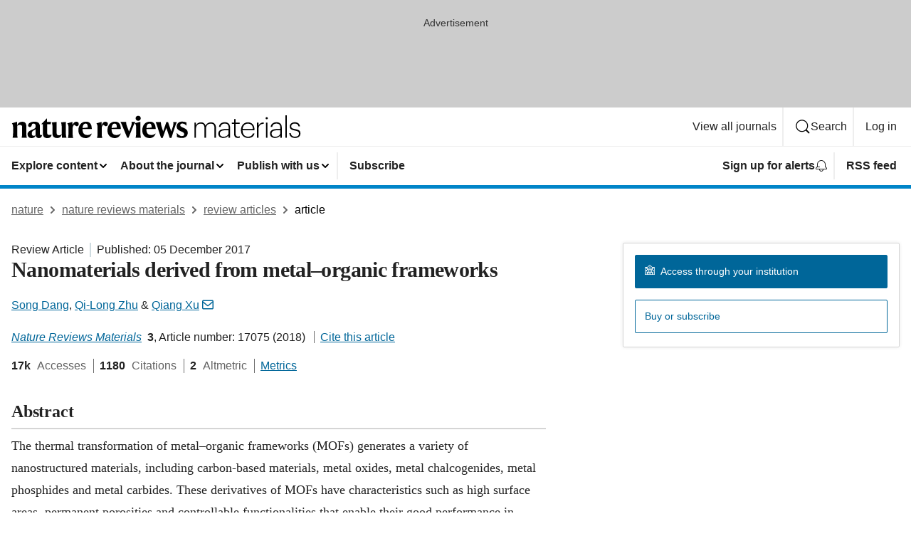

--- FILE ---
content_type: text/html; charset="UTF-8"
request_url: https://www.nature.com/articles/natrevmats201775
body_size: 151790
content:
<!DOCTYPE html>
<html lang="en" class="grade-c">
<head>
    <title>Nanomaterials derived from metal–organic frameworks | Nature Reviews Materials</title>
    
        
<link rel="alternate" type="application/rss+xml" href="https://www.nature.com/natrevmats.rss"/>


    
        

        <script id="save-data-connection-testing">
            function hasConnection() {
                return navigator.connection || navigator.mozConnection || navigator.webkitConnection || navigator.msConnection;
            }

            function createLink(src) {
                var preloadLink = document.createElement("link");
                preloadLink.rel = "preload";
                preloadLink.href = src;
                preloadLink.as = "font";
                preloadLink.type = "font/woff2";
                preloadLink.crossOrigin = "";
                document.head.insertBefore(preloadLink, document.head.firstChild);
            }

            var connectionDetail = {
                saveDataEnabled: false,
                slowConnection: false
            };

            var connection = hasConnection();
            if (connection) {
                connectionDetail.saveDataEnabled = connection.saveData;
                if (/\slow-2g|2g/.test(connection.effectiveType)) {
                    connectionDetail.slowConnection = true;
                }
            }

            if (!(connectionDetail.saveDataEnabled || connectionDetail.slowConnection)) {
                createLink("/static/fonts/HardingText-Regular-Web-cecd90984f.woff2");
            } else {
                document.documentElement.classList.add('save-data');
            }
        </script>
    

<link rel="preconnect" href="https://cmp.nature.com" crossorigin>

<meta http-equiv="X-UA-Compatible" content="IE=edge">
<meta name="applicable-device" content="pc,mobile">
<meta name="viewport" content="width=device-width,initial-scale=1.0,maximum-scale=5,user-scalable=yes">
<meta name="360-site-verification" content="5a2dc4ab3fcb9b0393241ffbbb490480" />

<script data-test="dataLayer">
    window.dataLayer = [{"content":{"category":{"contentType":"review article","legacy":{"webtrendsPrimaryArticleType":"reviews","webtrendsSubjectTerms":"materials-for-energy-and-catalysis;metal-organic-frameworks;nanoscale-materials","webtrendsContentCategory":null,"webtrendsContentCollection":null,"webtrendsContentGroup":"Nature Reviews Materials","webtrendsContentGroupType":null,"webtrendsContentSubGroup":"Review Article","status":null}},"article":{"doi":"10.1038/natrevmats.2017.75"},"attributes":{"cms":null,"deliveryPlatform":"oscar","copyright":{"open":false,"legacy":{"webtrendsLicenceType":null}}},"contentInfo":{"authors":["Song Dang","Qi-Long Zhu","Qiang Xu"],"publishedAt":1512432000,"publishedAtString":"2017-12-05","title":"Nanomaterials derived from metal–organic frameworks","legacy":null,"publishedAtTime":null,"documentType":"aplusplus","subjects":"Materials for energy and catalysis,Metal–organic frameworks,Nanoscale materials"},"journal":{"pcode":"natrevmats","title":"nature reviews materials","volume":"3","issue":"1","id":41578,"publishingModel":"Subscription Access"},"authorization":{"status":false},"features":[{"name":"furtherReadingSection","present":true}],"collection":null},"page":{"category":{"pageType":"article"},"attributes":{"template":"mosaic","featureFlags":[{"name":"nature-onwards-journey","active":false}],"testGroup":null},"search":null},"privacy":{},"version":"1.0.0","product":null,"session":null,"user":null,"backHalfContent":true,"country":"US","hasBody":true,"uneditedManuscript":false,"twitterId":["o3xnx","o43y9","o3ef7"],"baiduId":"d38bce82bcb44717ccc29a90c4b781ea","japan":false}];
    window.dataLayer.push({
        ga4MeasurementId: 'G-ERRNTNZ807',
        ga360TrackingId: 'UA-71668177-1',
        twitterId: ['3xnx', 'o43y9', 'o3ef7'],
        baiduId: 'd38bce82bcb44717ccc29a90c4b781ea',
        ga4ServerUrl: 'https://collect.nature.com',
        imprint: 'nature'
    });
</script>

<script>
    (function(w, d) {
        w.config = w.config || {};
        w.config.mustardcut = false;

        
        if (w.matchMedia && w.matchMedia('only print, only all and (prefers-color-scheme: no-preference), only all and (prefers-color-scheme: light), only all and (prefers-color-scheme: dark)').matches) {
            w.config.mustardcut = true;
            d.classList.add('js');
            d.classList.remove('grade-c');
            d.classList.remove('no-js');
        }
    })(window, document.documentElement);
</script>
 



     
    
    
        
    
    <style>@media only print, only all and (prefers-color-scheme: no-preference), only all and (prefers-color-scheme: light), only all and (prefers-color-scheme: dark) {  .c-article-editorial-summary__container .c-article-editorial-summary__article-title,.c-card--major .c-card__title,.c-card__title,.u-h2,.u-h3,h2,h3{font-weight:700;-webkit-font-smoothing:antialiased;font-family:Harding,Palatino,serif;letter-spacing:-.0117156rem}.c-article-editorial-summary__container .c-article-editorial-summary__article-title,.c-card__title,.u-h3,h3{font-size:1.25rem;line-height:1.4rem}.c-reading-companion__figure-title,.u-h4{font-weight:700;-webkit-font-smoothing:antialiased;line-height:1.4rem}html{line-height:1.15;text-size-adjust:100%;box-sizing:border-box;font-size:100%;height:100%;overflow-y:scroll}body{background:#eee;color:#222;font-family:-apple-system,BlinkMacSystemFont,Segoe UI,Roboto,Oxygen-Sans,Ubuntu,Cantarell,Helvetica Neue,sans-serif;font-size:1.125rem;line-height:1.76;margin:0;min-height:100%}details,main{display:block}h1{font-size:2em;margin:.67em 0}a,sup{vertical-align:baseline}a{background-color:transparent;color:#069;overflow-wrap:break-word;text-decoration:underline;text-decoration-skip-ink:auto;word-break:break-word}b{font-weight:bolder}sup{font-size:75%;line-height:0;position:relative;top:-.5em}img{border:0;height:auto;max-width:100%;vertical-align:middle}button,input,select{font-family:inherit;font-size:100%;line-height:1.15;margin:0}button,input{overflow:visible}button,select{text-transform:none}[type=submit],button{-webkit-appearance:button}[type=checkbox]{box-sizing:border-box;padding:0}summary{display:list-item}[hidden]{display:none}button{border-radius:0;cursor:pointer;font-family:-apple-system,BlinkMacSystemFont,Segoe UI,Roboto,Oxygen-Sans,Ubuntu,Cantarell,Helvetica Neue,sans-serif}h1{font-weight:700;-webkit-font-smoothing:antialiased;font-family:Harding,Palatino,serif;font-size:2rem;letter-spacing:-.0390625rem;line-height:2.25rem}.c-card--major .c-card__title,.u-h2,.u-h3,h2{font-family:Harding,Palatino,serif;letter-spacing:-.0117156rem}.c-card--major .c-card__title,.u-h2,h2,h2.app-access-wall__title{-webkit-font-smoothing:antialiased}.c-card--major .c-card__title,.u-h2,h2{font-size:1.5rem;font-weight:700;line-height:1.6rem}.u-h3{font-size:1.25rem}.c-card__title,.c-reading-companion__figure-title,.u-h3,.u-h4,h4,h5,h6{font-weight:700;-webkit-font-smoothing:antialiased;line-height:1.4rem}.c-article-editorial-summary__container .c-article-editorial-summary__article-title,.c-card__title,h3{font-family:Harding,Palatino,serif;font-size:1.25rem}.c-article-editorial-summary__container .c-article-editorial-summary__article-title,h3{font-weight:700;-webkit-font-smoothing:antialiased;letter-spacing:-.0117156rem;line-height:1.4rem}.c-reading-companion__figure-title,.u-h4{font-family:-apple-system,BlinkMacSystemFont,Segoe UI,Roboto,Oxygen-Sans,Ubuntu,Cantarell,Helvetica Neue,sans-serif;font-size:1.125rem;letter-spacing:-.0117156rem}input+label{padding-left:.5em}nav ol,nav ul{list-style:none none}p:empty{display:none}.c-nature-box{background-color:#fff;border:1px solid #d5d5d5;border-radius:2px;box-shadow:0 0 5px 0 rgba(51,51,51,.1);line-height:1.3;margin-bottom:24px;padding:16px 16px 3px}.c-nature-box__text{font-size:1rem;margin-bottom:16px}.c-nature-box--access-to-pdf{display:none}@media only screen and (min-width:1024px){.c-nature-box--mobile{display:none}}.c-nature-box .c-pdf-download{margin-bottom:16px!important}.c-nature-box svg+.c-article__button-text{margin-left:8px}.c-nature-box--version{background-color:#eee}.c-nature-box__wrapper{transform:translateZ(0)}.c-nature-box__wrapper--placeholder{min-height:165px}.sans-serif{font-family:-apple-system,BlinkMacSystemFont,Segoe UI,Roboto,Oxygen-Sans,Ubuntu,Cantarell,Helvetica Neue,sans-serif}.article-page{background:#fff}p{overflow-wrap:break-word;word-break:break-word}.c-article-header{font-family:-apple-system,BlinkMacSystemFont,Segoe UI,Roboto,Oxygen-Sans,Ubuntu,Cantarell,Helvetica Neue,sans-serif;margin-bottom:40px}.c-article-identifiers{color:#6f6f6f;display:flex;flex-wrap:wrap;font-size:1rem;line-height:1.3;list-style:none;padding:0}.c-article-identifiers__item{list-style:none;margin-right:8px;padding-right:8px}.c-article-identifiers__item:last-child{margin-right:0;padding-right:0}.c-article-title{font-size:1.5rem;line-height:1.25;margin:0 0 16px}@media only screen and (min-width:768px){.c-article-title{font-size:1.875rem;line-height:1.2}}.c-article-author-list{display:inline;font-size:1rem;list-style:none;margin:0 8px 0 0;padding:0;width:100%}.c-article-author-list__item{display:inline;padding-right:0}.c-article-author-list svg{margin-left:4px}.c-article-author-list__show-more{display:none;margin-right:4px}.c-article-author-list__button,.js .c-article-author-list__item--hide,.js .c-article-author-list__show-more{display:none}.js .c-article-author-list--long .c-article-author-list__show-more,.js .c-article-author-list--long+.c-article-author-list__button{display:inline}@media only screen and (max-width:539px){.js .c-article-author-list__item--hide-small-screen{display:none}.js .c-article-author-list--short .c-article-author-list__show-more,.js .c-article-author-list--short+.c-article-author-list__button{display:inline}}#uptodate-client,.js .c-article-author-list--expanded .c-article-author-list__show-more{display:none!important}.js .c-article-author-list--expanded .c-article-author-list__item--hide-small-screen{display:inline!important}.c-article-author-list__button,.c-button-author-list{background:#ebf1f5;border:4px solid #ebf1f5;border-radius:20px;color:#666;font-size:.875rem;line-height:1.4;padding:2px 11px 2px 8px;text-decoration:none}.c-article-author-list__button svg,.c-button-author-list svg{margin:1px 4px 0 0}.c-article-author-list__button:hover,.c-button-author-list:hover{background:#069;border-color:transparent;color:#fff}.c-article-info-details{font-size:1rem;margin-bottom:8px;margin-top:16px}.c-article-info-details__cite-as{border-left:1px solid #6f6f6f;margin-left:8px;padding-left:8px}.c-article-metrics-bar{display:flex;flex-wrap:wrap;font-size:1rem;line-height:1.3}.c-article-metrics-bar__wrapper{margin:16px 0}.c-article-metrics-bar__item{align-items:baseline;border-right:1px solid #6f6f6f;margin-right:8px}.c-article-metrics-bar__item:last-child{border-right:0}.c-article-metrics-bar__count{font-weight:700;margin:0}.c-article-metrics-bar__label{color:#626262;font-style:normal;font-weight:400;margin:0 10px 0 5px}.c-article-metrics-bar__details{margin:0}.c-article-main-column{font-family:Harding,Palatino,serif;margin-right:8.6%;width:60.2%}@media only screen and (max-width:1023px){.c-article-main-column{margin-right:0;width:100%}}.c-article-extras{float:left;font-family:-apple-system,BlinkMacSystemFont,Segoe UI,Roboto,Oxygen-Sans,Ubuntu,Cantarell,Helvetica Neue,sans-serif;width:31.2%}@media only screen and (max-width:1023px){.c-article-extras{display:none}}.c-article-associated-content__container .c-article-associated-content__title,.c-article-section__title{border-bottom:2px solid #d5d5d5;font-size:1.25rem;margin:0;padding-bottom:8px}@media only screen and (min-width:768px){.c-article-associated-content__container .c-article-associated-content__title,.c-article-section__title{font-size:1.5rem;line-height:1.24}}.c-article-associated-content__container .c-article-associated-content__title{margin-bottom:8px}.c-article-body p{margin-bottom:24px;margin-top:0}.c-article-section{clear:both}.c-article-section__content{margin-bottom:40px;padding-top:8px}@media only screen and (max-width:1023px){.c-article-section__content{padding-left:0}}.c-article-authors-search{margin-bottom:24px;margin-top:0}.c-article-authors-search__item,.c-article-authors-search__title{font-family:-apple-system,BlinkMacSystemFont,Segoe UI,Roboto,Oxygen-Sans,Ubuntu,Cantarell,Helvetica Neue,sans-serif}.c-article-authors-search__title{color:#626262;font-size:1.05rem;font-weight:700;margin:0;padding:0}.c-article-authors-search__item{font-size:1rem}.c-article-authors-search__text{margin:0}.c-code-block{border:1px solid #fff;font-family:monospace;margin:0 0 24px;padding:20px}.c-code-block__heading{font-weight:400;margin-bottom:16px}.c-code-block__line{display:block;overflow-wrap:break-word;white-space:pre-wrap}.c-article-share-box__no-sharelink-info{font-size:.813rem;font-weight:700;margin-bottom:24px;padding-top:4px}.c-article-share-box__only-read-input{border:1px solid #d5d5d5;box-sizing:content-box;display:inline-block;font-size:.875rem;font-weight:700;height:24px;margin-bottom:8px;padding:8px 10px}.c-article-share-box__button--link-like{background-color:transparent;border:0;color:#069;cursor:pointer;font-size:.875rem;margin-bottom:8px;margin-left:10px}.c-article-editorial-summary__container{font-family:-apple-system,BlinkMacSystemFont,Segoe UI,Roboto,Oxygen-Sans,Ubuntu,Cantarell,Helvetica Neue,sans-serif;font-size:1rem}.c-article-editorial-summary__container .c-article-editorial-summary__content p:last-child{margin-bottom:0}.c-article-editorial-summary__container .c-article-editorial-summary__content--less{max-height:9.5rem;overflow:hidden}.c-article-editorial-summary__container .c-article-editorial-summary__button{background-color:#fff;border:0;color:#069;font-size:.875rem;margin-bottom:16px}.c-article-editorial-summary__container .c-article-editorial-summary__button.active,.c-article-editorial-summary__container .c-article-editorial-summary__button.hover,.c-article-editorial-summary__container .c-article-editorial-summary__button:active,.c-article-editorial-summary__container .c-article-editorial-summary__button:hover{text-decoration:underline;text-decoration-skip-ink:auto}.c-article-associated-content__container .c-article-associated-content__collection-label{font-size:.875rem;line-height:1.4}.c-article-associated-content__container .c-article-associated-content__collection-title{line-height:1.3}.c-reading-companion{clear:both;min-height:389px}.c-reading-companion__sticky{max-width:389px}.c-reading-companion__scroll-pane{margin:0;min-height:200px;overflow:hidden auto}.c-reading-companion__tabs{display:flex;flex-flow:row nowrap;font-size:1rem;list-style:none;margin:0 0 8px;padding:0}.c-reading-companion__tabs>li{flex-grow:1}.c-reading-companion__tab{background-color:#eee;border:1px solid #d5d5d5;border-image:initial;border-left-width:0;color:#0067c5;font-size:1rem;padding:8px 8px 8px 15px;text-align:left;width:100%}.c-reading-companion__tabs li:first-child .c-reading-companion__tab{border-left-width:1px}.c-reading-companion__tab--active{background-color:#fff;border-bottom:1px solid #fff;color:#222;font-weight:700}.c-reading-companion__sections-list{list-style:none;padding:0}.c-reading-companion__figures-list,.c-reading-companion__references-list{list-style:none;min-height:389px;padding:0}.c-reading-companion__references-list--numeric{list-style:decimal inside}.c-reading-companion__sections-list{margin:0 0 8px;min-height:50px}.c-reading-companion__section-item{font-size:1rem;padding:0}.c-reading-companion__section-item a{display:block;line-height:1.5;overflow:hidden;padding:8px 0 8px 16px;text-overflow:ellipsis;white-space:nowrap}.c-reading-companion__figure-item{border-top:1px solid #d5d5d5;font-size:1rem;padding:16px 8px 16px 0}.c-reading-companion__figure-item:first-child{border-top:none;padding-top:8px}.c-reading-companion__reference-item{border-top:1px solid #d5d5d5;font-size:1rem;padding:8px 8px 8px 16px}.c-reading-companion__reference-item:first-child{border-top:none}.c-reading-companion__reference-item a{word-break:break-word}.c-reading-companion__reference-citation{display:inline}.c-reading-companion__reference-links{font-size:.813rem;font-weight:700;list-style:none;margin:8px 0 0;padding:0;text-align:right}.c-reading-companion__reference-links>a{display:inline-block;padding-left:8px}.c-reading-companion__reference-links>a:first-child{display:inline-block;padding-left:0}.c-reading-companion__figure-title{display:block;margin:0 0 8px}.c-reading-companion__figure-links{display:flex;justify-content:space-between;margin:8px 0 0}.c-reading-companion__figure-links>a{align-items:center;display:flex}.c-reading-companion__figure-full-link svg{height:.8em;margin-left:2px}.c-reading-companion__panel{border-top:none;display:none;margin-top:0;padding-top:0}.c-cod,.c-reading-companion__panel--active{display:block}.c-cod{font-size:1rem;width:100%}.c-cod__form{background:#ebf0f3}.c-cod__prompt{font-size:1.125rem;line-height:1.3;margin:0 0 24px}.c-cod__label{display:block;margin:0 0 4px}.c-cod__row{display:flex;margin:0 0 16px}.c-cod__row:last-child{margin:0}.c-cod__input{border:1px solid #d5d5d5;border-radius:2px;flex:1 1 auto;margin:0;padding:13px}.c-cod__input--submit{background-color:#069;border:1px solid #069;color:#fff;flex-shrink:1;margin-left:8px;transition:background-color .2s ease-out 0s,color .2s ease-out 0s}.c-cod__input--submit-single{flex-basis:100%;flex-shrink:0;margin:0}.c-cod__input--submit:focus,.c-cod__input--submit:hover{background-color:#fff;color:#069}.c-pdf-download__link .u-icon{padding-top:2px}.c-pdf-download{display:flex;margin-bottom:24px;max-height:48px}@media only screen and (min-width:540px){.c-pdf-download{max-height:none}}@media only screen and (min-width:1024px){.c-pdf-download{max-height:48px}}.c-pdf-download__link{display:flex;flex:1 1 0%}.c-pdf-download__link:hover{text-decoration:none}.c-pdf-download__text{padding-right:4px}@media only screen and (max-width:539px){.c-pdf-download__text{text-transform:capitalize}}@media only screen and (min-width:540px){.c-pdf-download__text{padding-right:8px}}.c-context-bar--sticky .c-pdf-download{display:block;margin-bottom:0;white-space:nowrap}@media only screen and (max-width:539px){.c-pdf-download .u-sticky-visually-hidden{border:0;clip:rect(0,0,0,0);height:1px;margin:-100%;overflow:hidden;padding:0;position:absolute!important;width:1px}}.c-pdf-container{display:flex;justify-content:flex-end}@media only screen and (max-width:539px){.c-pdf-container .c-pdf-download{display:flex;flex-basis:100%}}.c-pdf-container .c-pdf-download+.c-pdf-download{margin-left:16px}.c-article-extras .c-pdf-container .c-pdf-download{width:100%}.c-article-extras .c-pdf-container .c-pdf-download+.c-pdf-download{margin-left:0}@media only screen and (min-width:540px){.c-context-bar--sticky .c-pdf-download__link{align-items:center;flex:1 1 183px}}@media only screen and (max-width:320px){.c-context-bar--sticky .c-pdf-download__link{padding:16px}}.article-page--commercial .c-article-main-column .c-pdf-button__container .c-pdf-download{display:none}@media only screen and (max-width:1023px){.article-page--commercial .c-article-main-column .c-pdf-button__container .c-pdf-download{display:block}}.c-recommendations-column-switch .c-meta{margin-top:auto}.c-context-bar{box-shadow:0 0 10px 0 rgba(51,51,51,.2);position:relative;width:100%}.c-context-bar__container{margin:0 auto;max-width:1280px;padding:0 16px}.c-context-bar__title{display:none}.app-researcher-popup__link.hover,.app-researcher-popup__link.visited,.app-researcher-popup__link:hover,.app-researcher-popup__link:visited,.c-article-metrics__heading a,.c-article-metrics__posts .c-card__title a{color:inherit}.c-article-authors-search__list{align-items:center;display:flex;flex-wrap:wrap;gap:16px 16px;justify-content:center}@media only screen and (min-width:320px){.c-article-authors-search__list{justify-content:normal}}.c-article-authors-search__text{align-items:center;display:flex;flex-flow:column wrap;font-size:14px;justify-content:center}@media only screen and (min-width:320px){.c-article-authors-search__text{flex-direction:row;font-size:16px}}.c-article-authors-search__links-text{font-weight:700;margin-right:8px;text-align:center}@media only screen and (min-width:320px){.c-article-authors-search__links-text{text-align:left}}.c-article-authors-search__list-item--left{flex:1 1 100%}@media only screen and (min-width:320px){.c-article-authors-search__list-item--left{flex-basis:auto}}.c-article-authors-search__list-item--right{flex:1 1 auto}.c-article-identifiers{margin:0}.c-article-identifiers__item{border-right:2px solid #cedbe0;color:#222;font-size:14px}@media only screen and (min-width:320px){.c-article-identifiers__item{font-size:16px}}.c-article-identifiers__item:last-child{border-right:none}.c-article-metrics__posts .c-card__title{font-size:1.05rem}.c-article-metrics__posts .c-card__title+span{color:#6f6f6f;font-size:1rem}.app-author-list{color:#222;font-family:-apple-system,BlinkMacSystemFont,Segoe UI,Roboto,Oxygen-Sans,Ubuntu,Cantarell,Helvetica Neue,sans-serif;font-size:1rem;line-height:1.4;list-style:none;margin:0;padding:0}.app-author-list>li,.c-breadcrumbs>li,.c-footer__links>li,.js .app-author-list,.u-list-comma-separated>li,.u-list-inline>li{display:inline}.app-author-list>li:not(:first-child):not(:last-child):before{content:", "}.app-author-list>li:not(:only-child):last-child:before{content:" & "}.app-author-list--compact{font-size:.875rem;line-height:1.4}.app-author-list--truncated>li:not(:only-child):last-child:before{content:" ... "}.js .app-author-list__hide{display:none;visibility:hidden}.js .app-author-list__hide:first-child+*{margin-block-start:0}.c-ad{text-align:center}@media only screen and (min-width:320px){.c-ad{padding:8px}}.c-ad--728x90{background-color:#ccc;display:none}.c-ad--728x90 .c-ad__inner{min-height:calc(1.5em + 94px)}@media only screen and (min-width:768px){.js .c-ad--728x90{display:none}.js .u-show-following-ad+.c-ad--728x90{display:block}}.c-ad__label{color:#333;font-weight:400;line-height:1.5;margin-bottom:4px}.c-ad__label,.c-meta{font-family:-apple-system,BlinkMacSystemFont,Segoe UI,Roboto,Oxygen-Sans,Ubuntu,Cantarell,Helvetica Neue,sans-serif;font-size:.875rem}.c-meta{color:inherit;line-height:1.4;list-style:none;margin:0;padding:0}.c-meta--large{font-size:1rem}.c-meta--large .c-meta__item{margin-bottom:8px}.c-meta__item{display:inline-block;margin-bottom:4px}.c-meta__item:not(:last-child){border-right:1px solid #d5d5d5;margin-right:4px;padding-right:4px}@media only screen and (max-width:539px){.c-meta__item--block-sm-max{display:block}.c-meta__item--block-sm-max:not(:last-child){border-right:none;margin-right:0;padding-right:0}}@media only screen and (min-width:1024px){.c-meta__item--block-at-lg{display:block}.c-meta__item--block-at-lg:not(:last-child){border-right:none;margin-right:0;padding-right:0}}.c-meta__type{font-weight:700;text-transform:none}.c-skip-link{background:#069;bottom:auto;color:#fff;font-family:-apple-system,BlinkMacSystemFont,Segoe UI,Roboto,Oxygen-Sans,Ubuntu,Cantarell,Helvetica Neue,sans-serif;font-size:.875rem;padding:8px;position:absolute;text-align:center;transform:translateY(-100%);z-index:9999}@media (prefers-reduced-motion:reduce){.c-skip-link{transition:top .3s ease-in-out 0s}}@media print{.c-skip-link{display:none}}.c-skip-link:link{color:#fff}.c-status-message{align-items:center;box-sizing:border-box;display:flex;font-family:-apple-system,BlinkMacSystemFont,Segoe UI,Roboto,Oxygen-Sans,Ubuntu,Cantarell,Helvetica Neue,sans-serif;font-size:1rem;position:relative;width:100%}.c-card__summary>p:last-child,.c-status-message :last-child{margin-bottom:0}.c-status-message--boxed{background-color:#fff;border:1px solid #eee;border-radius:2px;line-height:1.4;padding:16px}.c-status-message__heading{font-family:-apple-system,BlinkMacSystemFont,Segoe UI,Roboto,Oxygen-Sans,Ubuntu,Cantarell,Helvetica Neue,sans-serif;font-size:1rem;font-weight:700}.c-status-message__icon{fill:currentcolor;display:inline-block;flex:0 0 auto;height:1.5em;margin-right:8px;transform:translate(0);vertical-align:text-top;width:1.5em}.c-status-message__icon--top{align-self:flex-start}.c-status-message--info .c-status-message__icon{color:#003f8d}.c-status-message--boxed.c-status-message--info{border-bottom:4px solid #003f8d}.c-status-message--error .c-status-message__icon{color:#c40606}.c-status-message--boxed.c-status-message--error{border-bottom:4px solid #c40606}.c-status-message--success .c-status-message__icon{color:#00b8b0}.c-status-message--boxed.c-status-message--success{border-bottom:4px solid #00b8b0}.c-status-message--warning .c-status-message__icon{color:#edbc53}.c-status-message--boxed.c-status-message--warning{border-bottom:4px solid #edbc53}.c-breadcrumbs{color:#000;font-family:-apple-system,BlinkMacSystemFont,Segoe UI,Roboto,Oxygen-Sans,Ubuntu,Cantarell,Helvetica Neue,sans-serif;font-size:1rem;list-style:none;margin:0;padding:0}.c-breadcrumbs__link{color:#666}svg.c-breadcrumbs__chevron{margin:4px 4px 0;fill:#888;height:10px;width:10px}@media only screen and (max-width:539px){.c-breadcrumbs .c-breadcrumbs__item{display:none}.c-breadcrumbs .c-breadcrumbs__item:last-child,.c-breadcrumbs .c-breadcrumbs__item:nth-last-child(2){display:inline}}.c-card{background-color:transparent;border:0;box-shadow:none;display:flex;flex-direction:column;font-size:14px;min-width:0;overflow:hidden;padding:0;position:relative}.c-card--no-shape{background:0 0;border:0;box-shadow:none}.c-card__image{display:flex;justify-content:center;overflow:hidden;padding-bottom:56.25%;position:relative}@supports (aspect-ratio:1/1){.c-card__image{padding-bottom:0}}.c-card__image img{left:0;min-height:100%;min-width:100%;position:absolute}@supports ((-o-object-fit:cover) or (object-fit:cover)){.c-card__image img{height:100%;object-fit:cover;width:100%}}.c-card__body{flex:1 1 auto;padding:16px}.c-card--no-shape .c-card__body{padding:0}.c-card--no-shape .c-card__body:not(:first-child){padding-top:16px}.c-card__title{letter-spacing:-.01875rem;margin-bottom:8px;margin-top:0}[lang=de] .c-card__title{hyphens:auto}.c-card__summary{line-height:1.4}.c-card__summary>p{margin-bottom:5px}.c-card__summary a{text-decoration:underline}.c-card__link:not(.c-card__link--no-block-link):before{bottom:0;content:"";left:0;position:absolute;right:0;top:0}.c-card--flush .c-card__body{padding:0}.c-card--major{font-size:1rem}.c-card--dark{background-color:#29303c;border-width:0;color:#e3e4e5}.c-card--dark .c-card__title{color:#fff}.c-card--dark .c-card__link,.c-card--dark .c-card__summary a{color:inherit}.c-header{background-color:#fff;border-bottom:5px solid #000;font-size:1rem;line-height:1.4;margin-bottom:16px}.c-header__row{padding:0;position:relative}.c-header__row:not(:last-child){border-bottom:1px solid #eee}.c-header__split{align-items:center;display:flex;justify-content:space-between}.c-header__logo-container{flex:1 1 0px;line-height:0;margin:8px 24px 8px 0}.c-header__logo{transform:translateZ(0)}.c-header__logo img{max-height:32px}.c-header__container{margin:0 auto;max-width:1280px}.c-header__menu{align-items:center;display:flex;flex:0 1 auto;flex-wrap:wrap;font-weight:700;gap:8px 8px;line-height:1.4;list-style:none;margin:0 -4px;padding:0}@media print{.c-header__menu{display:none}}@media only screen and (max-width:1023px){.c-header__menu--hide-lg-max{display:none;visibility:hidden}}.c-header__menu--global{font-weight:400;justify-content:flex-end}.c-header__menu--global svg{display:none;visibility:hidden}.c-header__menu--global svg:first-child+*{margin-block-start:0}@media only screen and (min-width:540px){.c-header__menu--global svg{display:block;visibility:visible}}.c-header__menu--journal{font-size:.875rem;margin:8px 0 8px -8px}@media only screen and (min-width:540px){.c-header__menu--journal{flex-wrap:nowrap;font-size:1rem}}.c-header__item{padding-bottom:0;padding-top:0;position:static}.c-header__item--pipe{border-left:2px solid #eee;padding-left:8px}.c-header__item--padding{padding-bottom:8px;padding-top:8px}@media only screen and (min-width:540px){.c-header__item--dropdown-menu{position:relative}}@media only screen and (min-width:1024px){.c-header__item--hide-lg{display:none;visibility:hidden}}@media only screen and (max-width:767px){.c-header__item--hide-md-max{display:none;visibility:hidden}.c-header__item--hide-md-max:first-child+*{margin-block-start:0}}.c-header__link{align-items:center;color:inherit;display:inline-flex;gap:4px 4px;padding:8px;white-space:nowrap}.c-header__link svg{transition-duration:.2s}.c-header__show-text{display:none;visibility:hidden}.has-tethered .c-header__heading--js-hide:first-child+*{margin-block-start:0}@media only screen and (min-width:540px){.c-header__show-text{display:inline;visibility:visible}}.c-header__show-text-sm{display:inline;visibility:visible}@media only screen and (min-width:540px){.c-header__show-text-sm{display:none;visibility:hidden}.c-header__show-text-sm:first-child+*{margin-block-start:0}}.c-header__dropdown{background-color:#000;border-bottom:1px solid #2f2f2f;color:#eee;font-size:.875rem;line-height:1.2;padding:16px 0}@media print{.c-header__dropdown{display:none}}.c-header__heading{display:inline-block;font-family:-apple-system,BlinkMacSystemFont,Segoe UI,Roboto,Oxygen-Sans,Ubuntu,Cantarell,Helvetica Neue,sans-serif;font-size:1.25rem;font-weight:400;line-height:1.4;margin-bottom:8px}.c-header__heading--keyline{border-top:1px solid;border-color:#2f2f2f;margin-top:16px;padding-top:16px;width:100%}.c-header__list{display:flex;flex-wrap:wrap;gap:0 16px;list-style:none;margin:0 -8px}.c-header__flush{margin:0 -8px}.c-header__visually-hidden{border:0;clip:rect(0,0,0,0);height:1px;margin:-100%;overflow:hidden;padding:0;position:absolute!important;width:1px}.c-header__search-form{margin-bottom:8px}.c-header__search-layout{display:flex;flex-wrap:wrap;gap:16px 16px}.c-header__search-layout>:first-child{flex:999 1 auto}.c-header__search-layout>*{flex:1 1 auto}.c-header__search-layout--max-width{max-width:720px}.c-header__search-button{align-items:center;background-color:transparent;background-image:none;border:1px solid #fff;border-radius:2px;color:#fff;cursor:pointer;display:flex;font-family:sans-serif;font-size:1rem;justify-content:center;line-height:1.15;margin:0;padding:8px 16px;position:relative;text-decoration:none;transition:all .25s ease 0s,color .25s ease 0s,border-color .25s ease 0s;width:100%}.c-header__input,.c-header__select{border:1px solid;border-radius:3px;box-sizing:border-box;font-size:1rem;padding:8px 16px;width:100%}.c-header__select{-webkit-appearance:none;background-image:url("data:image/svg+xml,%3Csvg height='16' viewBox='0 0 16 16' width='16' xmlns='http://www.w3.org/2000/svg'%3E%3Cpath d='m5.58578644 3-3.29289322-3.29289322c-.39052429-.39052429-.39052429-1.02368927 0-1.41421356s1.02368927-.39052429 1.41421356 0l4 4c.39052429.39052429.39052429 1.02368927 0 1.41421356l-4 4c-.39052429.39052429-1.02368927.39052429-1.41421356 0s-.39052429-1.02368927 0-1.41421356z' fill='%23333' fill-rule='evenodd' transform='matrix(0 1 -1 0 11 3)'/%3E%3C/svg%3E");background-position:right .7em top 50%;background-repeat:no-repeat;background-size:1em;box-shadow:0 1px 0 1px rgba(0,0,0,.04);display:block;margin:0;max-width:100%;min-width:150px}@media only screen and (min-width:540px){.c-header__menu--journal .c-header__item--dropdown-menu:last-child .c-header__dropdown.has-tethered{left:auto;right:0}}@media only screen and (min-width:768px){.c-header__menu--journal .c-header__item--dropdown-menu:last-child .c-header__dropdown.has-tethered{left:0;right:auto}}.c-header__dropdown.has-tethered{border-bottom:0;border-radius:0 0 2px 2px;left:0;position:absolute;top:100%;transform:translateY(5px);width:100%;z-index:1}@media only screen and (min-width:540px){.c-header__dropdown.has-tethered{transform:translateY(8px);width:auto}}@media only screen and (min-width:768px){.c-header__dropdown.has-tethered{min-width:225px}}.c-header__dropdown--full-width.has-tethered{padding:32px 0 24px;transform:none;width:100%}.has-tethered .c-header__heading--js-hide{display:none;visibility:hidden}.has-tethered .c-header__list--js-stack{flex-direction:column}.has-tethered .c-header__item--keyline,.has-tethered .c-header__list~.c-header__list .c-header__item:first-child{border-top:1px solid #d5d5d5;margin-top:8px;padding-top:8px}.c-header__item--snid-account-widget{display:flex}.c-header__container{padding:0 4px}.c-header__list{padding:0 12px}.c-header__menu .c-header__link{font-size:14px}.c-header__item--snid-account-widget .c-header__link{padding:8px}.c-header__menu--journal{margin-left:0}@media only screen and (min-width:540px){.c-header__container{padding:0 16px}.c-header__menu--journal{margin-left:-8px}.c-header__menu .c-header__link{font-size:16px}.c-header__link--search{gap:13px 13px}}.u-button{align-items:center;background-color:transparent;background-image:none;border-radius:2px;cursor:pointer;display:inline-flex;font-family:sans-serif;font-size:1rem;justify-content:center;line-height:1.3;margin:0;padding:8px;position:relative;text-decoration:none;transition:all .25s ease 0s,color .25s ease 0s,border-color .25s ease 0s;width:auto}.u-button svg,.u-button--primary svg{fill:currentcolor}.u-button{border:1px solid #069;color:#069}.u-button--primary{background-color:#069;background-image:none;border:1px solid #069;color:#fff}.u-button--full-width{display:flex;width:100%}.u-display-none{display:none}.js .u-js-hide,.u-hide{display:none;visibility:hidden}.u-hide:first-child+*{margin-block-start:0}.u-visually-hidden{border:0;clip:rect(0,0,0,0);height:1px;margin:-100%;overflow:hidden;padding:0;position:absolute!important;width:1px}@media print{.u-hide-print{display:none}}@media only screen and (min-width:1024px){.u-hide-at-lg{display:none;visibility:hidden}.u-hide-at-lg:first-child+*{margin-block-start:0}}.u-clearfix:after,.u-clearfix:before{content:"";display:table}.u-clearfix:after{clear:both}.u-color-open-access{color:#b74616}.u-float-left{float:left}.u-icon{fill:currentcolor;display:inline-block;height:1em;transform:translate(0);vertical-align:text-top;width:1em}.u-full-height{height:100%}.u-list-reset{list-style:none;margin:0;padding:0}.u-container{margin:0 auto;max-width:1280px;padding:0 16px}.u-justify-content-space-between{justify-content:space-between}.u-mt-32{margin-top:32px}.u-mb-8{margin-bottom:8px}.u-mb-16{margin-bottom:16px}.u-mb-24{margin-bottom:24px}.u-mb-32{margin-bottom:32px}.u-mb-48{margin-bottom:48px}.u-pa-16{padding:16px}html *,html :after,html :before{box-sizing:inherit}.c-article-section__title,.c-article-title{font-weight:700}.c-card__title{line-height:1.4em}.c-article__button{background-color:#069;border:1px solid #069;border-radius:2px;color:#fff;display:flex;font-family:-apple-system,BlinkMacSystemFont,Segoe UI,Roboto,Oxygen-Sans,Ubuntu,Cantarell,Helvetica Neue,sans-serif;font-size:.875rem;line-height:1.4;margin-bottom:16px;padding:13px;transition:background-color .2s ease-out 0s,color .2s ease-out 0s}.c-article__button,.c-article__button:hover{text-decoration:none}.c-article__button--inverted,.c-article__button:hover{background-color:#fff;color:#069}.c-article__button--inverted:hover{background-color:#069;color:#fff}.c-header__link{text-decoration:inherit}.grade-c-hide{display:block}.c-pdf-download__link{padding:13px 24px} } </style>




    
        <link data-test="critical-css-handler" data-inline-css-source="critical-css" rel="stylesheet" href="/static/css/enhanced-article-nature-branded-315a16c812.css" media="print" onload="this.media='only print, only all and (prefers-color-scheme: no-preference), only all and (prefers-color-scheme: light), only all and (prefers-color-scheme: dark)';this.onload=null">
    
    <noscript>
        <link rel="stylesheet" type="text/css" href="/static/css/enhanced-article-nature-branded-315a16c812.css" media="only print, only all and (prefers-color-scheme: no-preference), only all and (prefers-color-scheme: light), only all and (prefers-color-scheme: dark)">
    </noscript>

<link rel="stylesheet" type="text/css" href="/static/css/article-print-fb7cb72232.css" media="print">
    



<link rel="apple-touch-icon" sizes="180x180" href=/static/images/favicons/nature/apple-touch-icon-f39cb19454.png>
<link rel="icon" type="image/png" sizes="48x48" href=/static/images/favicons/nature/favicon-48x48-b52890008c.png>
<link rel="icon" type="image/png" sizes="32x32" href=/static/images/favicons/nature/favicon-32x32-3fe59ece92.png>
<link rel="icon" type="image/png" sizes="16x16" href=/static/images/favicons/nature/favicon-16x16-951651ab72.png>
<link rel="manifest" href=/static/manifest.json crossorigin="use-credentials">
<link rel="mask-icon" href=/static/images/favicons/nature/safari-pinned-tab-69bff48fe6.svg color="#000000">
<link rel="shortcut icon" href=/static/images/favicons/nature/favicon.ico>
<meta name="msapplication-TileColor" content="#000000">
<meta name="msapplication-config" content=/static/browserconfig.xml>
<meta name="theme-color" content="#000000">
<meta name="application-name" content="Nature">


<script>
    (function () {
        if ( typeof window.CustomEvent === "function" ) return false;
        function CustomEvent ( event, params ) {
            params = params || { bubbles: false, cancelable: false, detail: null };
            var evt = document.createEvent( 'CustomEvent' );
            evt.initCustomEvent( event, params.bubbles, params.cancelable, params.detail );
            return evt;
        }

        CustomEvent.prototype = window.Event.prototype;

        window.CustomEvent = CustomEvent;
    })();
</script>


<script>
    (function (w, d, s) {
        var urlParams = new URLSearchParams(w.location.search);
        if (urlParams.get('gptAdsTest') !== null) {
            d.addEventListener('sncc:initialise', function (e) {
                var t = d.createElement(s);
                var h = d.getElementsByTagName(s)[0];
                t.src = 'https://' + (e.detail.C03 ? 'securepubads.g.doubleclick' : 'pagead2.googlesyndication') + '.net/tag/js/gpt.js';
                t.async = false;
                t.onload = function () {
                    var n = d.createElement(s);
                    n.src = 'https://fed-libs.nature.com/production/gpt-ads-gtm.min.js';
                    n.async = false;
                    h.insertAdjacentElement('afterend', n);
                };
                h.insertAdjacentElement('afterend', t);
            })
        }
    })(window, document, 'script');
</script>
    
<!-- Google Tag Manager -->
<script data-test="gtm-head">
    window.initGTM = function() {
        if (window.config.mustardcut) {
            (function (w, d, s, l, i) {
                w[l] = w[l] || [];
                w[l].push({'gtm.start': new Date().getTime(), event: 'gtm.js'});
                var f = d.getElementsByTagName(s)[0],
                        j = d.createElement(s),
                        dl = l != 'dataLayer' ? '&l=' + l : '';
                j.async = true;
                j.src = 'https://sgtm.nature.com/gtm.js?id=' + i + dl;
                f.parentNode.insertBefore(j, f);
            })(window, document, 'script', 'dataLayer', 'GTM-MRVXSHQ');
        }
    }
</script>
<!-- End Google Tag Manager -->

    <script>
    (function(w,d,t) {
        function cc() {
            var h = w.location.hostname;
            if (h === 'preview-www.nature.com') return;
            var e = d.createElement(t),
                s = d.getElementsByTagName(t)[0];
            if (h === 'nature.com' || h.endsWith('.nature.com')) {
                e.src = 'https://cmp.nature.com/production_live/en/consent-bundle-8-102.js';
                e.setAttribute('onload', "initGTM(window,document,'script','dataLayer','GTM-MRVXSHQ')");
            } else {
                e.src = '/static/js/cookie-consent-es5-bundle-8d962b73c2.js';
                e.setAttribute('data-consent', h);
            }
            s.insertAdjacentElement('afterend', e);
        }
        cc();
    })(window,document,'script');
</script>


<script id="js-position0">
    (function(w, d) {
        w.idpVerifyPrefix = 'https://verify.nature.com';
        w.ra21Host = 'https://wayf.springernature.com';
        var moduleSupport = (function() {
            return 'noModule' in d.createElement('script');
        })();

        if (w.config.mustardcut === true) {
            w.loader = {
                index: 0,
                registered: [],
                scripts: [
                    
                        {src: '/static/js/global-article-es6-bundle-4b65fc7e00.js', test: 'global-article-js', module: true},
                        {src: '/static/js/global-article-es5-bundle-432fb5ed2f.js', test: 'global-article-js', nomodule: true},
                        {src: '/static/js/shared-es6-bundle-0c7392804a.js', test: 'shared-js', module: true},
                        {src: '/static/js/shared-es5-bundle-f97043df39.js', test: 'shared-js', nomodule: true},
                        {src: '/static/js/header-150-es6-bundle-5bb959eaa1.js', test: 'header-150-js', module: true},
                        {src: '/static/js/header-150-es5-bundle-994fde5b1d.js', test: 'header-150-js', nomodule: true}
                    
                ].filter(function (s) {
                    if (s.src === null) return false;
                    if (moduleSupport && s.nomodule) return false;
                    return !(!moduleSupport && s.module);
                }),

                register: function (value) {
                    this.registered.push(value);
                },

                ready: function () {
                    if (this.registered.length === this.scripts.length) {
                        this.registered.forEach(function (fn) {
                            if (typeof fn === 'function') {
                                setTimeout(fn, 0); 
                            }
                        });
                        this.ready = function () {};
                    }
                },

                insert: function (s) {
                    var t = d.getElementById('js-position' + this.index);
                    if (t && t.insertAdjacentElement) {
                        t.insertAdjacentElement('afterend', s);
                    } else {
                        d.head.appendChild(s);
                    }
                    ++this.index;
                },

                createScript: function (script, beforeLoad) {
                    var s = d.createElement('script');
                    s.id = 'js-position' + (this.index + 1);
                    s.setAttribute('data-test', script.test);
                    if (beforeLoad) {
                        s.defer = 'defer';
                        s.onload = function () {
                            if (script.noinit) {
                                loader.register(true);
                            }
                            if (d.readyState === 'interactive' || d.readyState === 'complete') {
                                loader.ready();
                            }
                        };
                    } else {
                        s.async = 'async';
                    }
                    s.src = script.src;
                    return s;
                },

                init: function () {
                    this.scripts.forEach(function (s) {
                        loader.insert(loader.createScript(s, true));
                    });

                    d.addEventListener('DOMContentLoaded', function () {
                        loader.ready();
                        var conditionalScripts;
                        
                            conditionalScripts = [
                                {match: 'div[data-pan-container]', src: '/static/js/pan-zoom-es6-bundle-464a2af269.js', test: 'pan-zoom-js',  module: true },
                                {match: 'div[data-pan-container]', src: '/static/js/pan-zoom-es5-bundle-98fb9b653b.js', test: 'pan-zoom-js',  nomodule: true },
                                {match: 'math,span.mathjax-tex', src: '/static/js/math-es6-bundle-cfe28c12e7.js', test: 'math-js', module: true},
                                {match: 'math,span.mathjax-tex', src: '/static/js/math-es5-bundle-41a1a3e87a.js', test: 'math-js', nomodule: true}
                            ];
                        

                        if (conditionalScripts) {
                            conditionalScripts.filter(function (script) {
                                return !!document.querySelector(script.match) && !((moduleSupport && script.nomodule) || (!moduleSupport && script.module));
                            }).forEach(function (script) {
                                loader.insert(loader.createScript(script));
                            });
                        }
                    }, false);
                }
            };
            loader.init();
        }
    })(window, document);
</script>










<meta name="robots" content="noarchive">
<meta name="access" content="No">


<link rel="search" href="https://www.nature.com/search">
<link rel="search" href="https://www.nature.com/opensearch/opensearch.xml" type="application/opensearchdescription+xml" title="nature.com">
<link rel="search" href="https://www.nature.com/opensearch/request" type="application/sru+xml" title="nature.com">





    
    <script type="application/ld+json">{"mainEntity":{"headline":"Nanomaterials derived from metal–organic frameworks","description":"The thermal transformation of metal–organic frameworks (MOFs) generates a variety of nanostructured materials, including carbon-based materials, metal oxides, metal chalcogenides, metal phosphides and metal carbides. These derivatives of MOFs have characteristics such as high surface areas, permanent porosities and controllable functionalities that enable their good performance in sensing, gas storage, catalysis and energy-related applications. Although progress has been made to tune the morphologies of MOF-derived structures at the nanometre scale, it remains crucial to further our knowledge of the relationship between morphology and performance. In this Review, we summarize the synthetic strategies and optimized methods that enable control over the size, morphology, composition and structure of the derived nanomaterials. In addition, we compare the performance of materials prepared by the MOF-templated strategy and other synthetic methods. Our aim is to reveal the relationship between the morphology and the physico-chemical properties of MOF-derived nanostructures to optimize their performance for applications such as sensing, catalysis, and energy storage and conversion. Nanomaterials derived from metal–organic frameworks (MOFs) show good performance in sensing, gas storage, catalysis and energy-related applications. In this Review, the influence of the morphology of MOF-derived nanostructures on their performance is elucidated, and the opportunities in this field are discussed.","datePublished":"2017-12-05T00:00:00Z","dateModified":"2017-12-05T00:00:00Z","pageStart":"1","pageEnd":"14","sameAs":"https://doi.org/10.1038/natrevmats.2017.75","keywords":["Materials for energy and catalysis","Metal–organic frameworks","Nanoscale materials","Materials Science","general","Optical and Electronic Materials","Biomaterials","Nanotechnology","Condensed Matter Physics"],"image":["https://media.springernature.com/lw1200/springer-static/image/art%3A10.1038%2Fnatrevmats.2017.75/MediaObjects/41578_2018_Article_BFnatrevmats201775_Fig1_HTML.jpg","https://media.springernature.com/lw1200/springer-static/image/art%3A10.1038%2Fnatrevmats.2017.75/MediaObjects/41578_2018_Article_BFnatrevmats201775_Fig2_HTML.jpg","https://media.springernature.com/lw1200/springer-static/image/art%3A10.1038%2Fnatrevmats.2017.75/MediaObjects/41578_2018_Article_BFnatrevmats201775_Fig3_HTML.jpg","https://media.springernature.com/lw1200/springer-static/image/art%3A10.1038%2Fnatrevmats.2017.75/MediaObjects/41578_2018_Article_BFnatrevmats201775_Fig4_HTML.jpg","https://media.springernature.com/lw1200/springer-static/image/art%3A10.1038%2Fnatrevmats.2017.75/MediaObjects/41578_2018_Article_BFnatrevmats201775_Fig5_HTML.jpg"],"isPartOf":{"name":"Nature Reviews Materials","issn":["2058-8437"],"volumeNumber":"3","@type":["Periodical","PublicationVolume"]},"publisher":{"name":"Nature Publishing Group UK","logo":{"url":"https://www.springernature.com/app-sn/public/images/logo-springernature.png","@type":"ImageObject"},"@type":"Organization"},"author":[{"name":"Song Dang","affiliation":[{"name":"National Institute of Advanced Industrial Science and Technology (AIST)","address":{"name":"National Institute of Advanced Industrial Science and Technology (AIST), Ikeda, Japan","@type":"PostalAddress"},"@type":"Organization"}],"@type":"Person"},{"name":"Qi-Long Zhu","affiliation":[{"name":"National Institute of Advanced Industrial Science and Technology (AIST)","address":{"name":"National Institute of Advanced Industrial Science and Technology (AIST), Ikeda, Japan","@type":"PostalAddress"},"@type":"Organization"}],"@type":"Person"},{"name":"Qiang Xu","affiliation":[{"name":"National Institute of Advanced Industrial Science and Technology (AIST)","address":{"name":"National Institute of Advanced Industrial Science and Technology (AIST), Ikeda, Japan","@type":"PostalAddress"},"@type":"Organization"},{"name":"AIST-Kyoto University Chemical Energy Materials Open Innovation Laboratory (ChEM-OIL)","address":{"name":"AIST-Kyoto University Chemical Energy Materials Open Innovation Laboratory (ChEM-OIL), Yoshida Sakyo-ku, Japan","@type":"PostalAddress"},"@type":"Organization"}],"email":"q.xu@aist.go.jp","@type":"Person"}],"isAccessibleForFree":false,"hasPart":{"isAccessibleForFree":false,"cssSelector":".main-content","@type":"WebPageElement"},"@type":"ScholarlyArticle"},"@context":"https://schema.org","@type":"WebPage"}</script>




    
    
    


    
    <link rel="canonical" href="https://www.nature.com/articles/natrevmats201775">
    
    
    <meta name="journal_id" content="41578"/>
    <meta name="dc.title" content="Nanomaterials derived from metal–organic frameworks"/>
    <meta name="dc.source" content="Nature Reviews Materials 2017 3:1"/>
    <meta name="dc.format" content="text/html"/>
    <meta name="dc.publisher" content="Nature Publishing Group"/>
    <meta name="dc.date" content="2017-12-05"/>
    <meta name="dc.type" content="ReviewPaper"/>
    <meta name="dc.language" content="En"/>
    <meta name="dc.copyright" content="2017 Macmillan Publishers Limited"/>
    <meta name="dc.rights" content="2017 Macmillan Publishers Limited"/>
    <meta name="dc.rightsAgent" content="journalpermissions@springernature.com"/>
    <meta name="dc.description" content="The thermal transformation of metal&#8211;organic frameworks (MOFs) generates a variety of nanostructured materials, including carbon-based materials, metal oxides, metal chalcogenides, metal phosphides and metal carbides. These derivatives of MOFs have characteristics such as high surface areas, permanent porosities and controllable functionalities that enable their good performance in sensing, gas storage, catalysis and energy-related applications. Although progress has been made to tune the morphologies of MOF-derived structures at the nanometre scale, it remains crucial to further our knowledge of the relationship between morphology and performance. In this Review, we summarize the synthetic strategies and optimized methods that enable control over the size, morphology, composition and structure of the derived nanomaterials. In addition, we compare the performance of materials prepared by the MOF-templated strategy and other synthetic methods. Our aim is to reveal the relationship between the morphology and the physico-chemical properties of MOF-derived nanostructures to optimize their performance for applications such as sensing, catalysis, and energy storage and conversion. Nanomaterials derived from metal&#8211;organic frameworks (MOFs) show good performance in sensing, gas storage, catalysis and energy-related applications. In this Review, the influence of the morphology of MOF-derived nanostructures on their performance is elucidated, and the opportunities in this field are discussed."/>
    <meta name="prism.issn" content="2058-8437"/>
    <meta name="prism.publicationName" content="Nature Reviews Materials"/>
    <meta name="prism.publicationDate" content="2017-12-05"/>
    <meta name="prism.volume" content="3"/>
    <meta name="prism.number" content="1"/>
    <meta name="prism.section" content="ReviewPaper"/>
    <meta name="prism.startingPage" content="17075"/>
    <meta name="prism.endingPage" content=""/>
    <meta name="prism.copyright" content="2017 Macmillan Publishers Limited"/>
    <meta name="prism.rightsAgent" content="journalpermissions@springernature.com"/>
    <meta name="prism.url" content="https://www.nature.com/articles/natrevmats201775"/>
    <meta name="prism.doi" content="doi:10.1038/natrevmats.2017.75"/>
    <meta name="citation_pdf_url" content="https://www.nature.com/articles/natrevmats201775.pdf"/>
    <meta name="citation_fulltext_html_url" content="https://www.nature.com/articles/natrevmats201775"/>
    <meta name="citation_journal_title" content="Nature Reviews Materials"/>
    <meta name="citation_journal_abbrev" content="Nat Rev Mater"/>
    <meta name="citation_publisher" content="Nature Publishing Group"/>
    <meta name="citation_issn" content="2058-8437"/>
    <meta name="citation_title" content="Nanomaterials derived from metal–organic frameworks"/>
    <meta name="citation_volume" content="3"/>
    <meta name="citation_issue" content="1"/>
    <meta name="citation_online_date" content="2017/12/05"/>
    <meta name="citation_firstpage" content="17075"/>
    <meta name="citation_lastpage" content=""/>
    <meta name="citation_article_type" content="Article"/>
    <meta name="citation_language" content="en"/>
    <meta name="dc.identifier" content="doi:10.1038/natrevmats.2017.75"/>
    <meta name="DOI" content="10.1038/natrevmats.2017.75"/>
    <meta name="size" content="364908"/>
    <meta name="citation_doi" content="10.1038/natrevmats.2017.75"/>
    <meta name="citation_springer_api_url" content="http://api.springer.com/xmldata/jats?q=doi:10.1038/natrevmats.2017.75&amp;api_key="/>
    <meta name="description" content="The thermal transformation of metal&#8211;organic frameworks (MOFs) generates a variety of nanostructured materials, including carbon-based materials, metal oxides, metal chalcogenides, metal phosphides and metal carbides. These derivatives of MOFs have characteristics such as high surface areas, permanent porosities and controllable functionalities that enable their good performance in sensing, gas storage, catalysis and energy-related applications. Although progress has been made to tune the morphologies of MOF-derived structures at the nanometre scale, it remains crucial to further our knowledge of the relationship between morphology and performance. In this Review, we summarize the synthetic strategies and optimized methods that enable control over the size, morphology, composition and structure of the derived nanomaterials. In addition, we compare the performance of materials prepared by the MOF-templated strategy and other synthetic methods. Our aim is to reveal the relationship between the morphology and the physico-chemical properties of MOF-derived nanostructures to optimize their performance for applications such as sensing, catalysis, and energy storage and conversion. Nanomaterials derived from metal&#8211;organic frameworks (MOFs) show good performance in sensing, gas storage, catalysis and energy-related applications. In this Review, the influence of the morphology of MOF-derived nanostructures on their performance is elucidated, and the opportunities in this field are discussed."/>
    <meta name="dc.creator" content="Dang, Song"/>
    <meta name="dc.creator" content="Zhu, Qi-Long"/>
    <meta name="dc.creator" content="Xu, Qiang"/>
    <meta name="dc.subject" content="Materials for energy and catalysis"/>
    <meta name="dc.subject" content="Metal&#8211;organic frameworks"/>
    <meta name="dc.subject" content="Nanoscale materials"/>
    <meta name="citation_reference" content="citation_journal_title=Nat. Commun.; citation_title=Atomically isolated nickel species anchored on graphitized carbon for efficient hydrogen evolution electrocatalysis; citation_author=L Fan; citation_volume=7; citation_publication_date=2016; citation_pages=10667; citation_doi=10.1038/ncomms10667; citation_id=CR1"/>
    <meta name="citation_reference" content="citation_journal_title=J. Am. Chem. Soc; citation_title=Metal&#8211;organic framework as a template for porous carbon synthesis; citation_author=B Liu, H Shioyama, T Akita, Q Xu; citation_volume=130; citation_publication_date=2008; citation_pages=5390-5391; citation_doi=10.1021/ja7106146; citation_id=CR2"/>
    <meta name="citation_reference" content="citation_journal_title=Energy Environ. Sci.; citation_title=Non-precious alloy encapsulated in nitrogen-doped graphene layers derived from MOFs as an active and durable hydrogen evolution reaction catalyst; citation_author=Y Yang; citation_volume=8; citation_publication_date=2015; citation_pages=3563-3571; citation_doi=10.1039/C5EE02460A; citation_id=CR3"/>
    <meta name="citation_reference" content="citation_journal_title=J. Power Sources; citation_title=Converting cobalt oxide subunits in cobalt metal&#8211;organic framework into agglomerated Co3O4 nanoparticles as an electrode material for lithium ion battery; citation_author=B Liu; citation_volume=195; citation_publication_date=2010; citation_pages=857-861; citation_doi=10.1016/j.jpowsour.2009.08.058; citation_id=CR4"/>
    <meta name="citation_reference" content="citation_journal_title=J. Am. Chem. Soc.; citation_title=From metal&#8211;organic framework to nanoporous carbon: toward a very high surface area and hydrogen uptake; citation_author=H-L Jiang; citation_volume=133; citation_publication_date=2011; citation_pages=11854-11857; citation_doi=10.1021/ja203184k; citation_id=CR5"/>
    <meta name="citation_reference" content="citation_journal_title=Energy Environ. Sci.; citation_title=A thermally derived and optimized structure from ZIF-8 with giant enhancement in CO2 uptake; citation_author=S Gadipelli, W Travis, W Zhou, Z Guo; citation_volume=7; citation_publication_date=2014; citation_pages=2232-2238; citation_doi=10.1039/C4EE01009D; citation_id=CR6"/>
    <meta name="citation_reference" content="citation_journal_title=Energy Environ. Sci.; citation_title=A novel synergistic composite with multi-functional effects for high-performance Li&#8211;S batteries; citation_author=Y-J Li, J-M Fan, M-S Zheng, Q-F Dong; citation_volume=9; citation_publication_date=2016; citation_pages=1998-2004; citation_doi=10.1039/C6EE00104A; citation_id=CR7"/>
    <meta name="citation_reference" content="citation_journal_title=Adv. Funct. Mater.; citation_title=In situ confinement pyrolysis transformation of ZIF-8 to nitrogen-enriched meso-microporous carbon frameworks for oxygen reduction; citation_author=Q Lai, Y Zhao, Y Liang, J He, J Chen; citation_volume=26; citation_publication_date=2016; citation_pages=8334-8344; citation_doi=10.1002/adfm.201603607; citation_id=CR8"/>
    <meta name="citation_reference" content="citation_journal_title=Science; citation_title=Converting MOFs into amination catalysts; citation_author=LF Chen, Q Xu; citation_volume=358; citation_publication_date=2017; citation_pages=304-305; citation_doi=10.1126/science.aap8004; citation_id=CR9"/>
    <meta name="citation_reference" content="citation_journal_title=ACS Catal.; citation_title=Development of MOF-derived carbon-based nanomaterials for efficient catalysis; citation_author=K Shen, X Chen, J Chen, Y Li; citation_volume=6; citation_publication_date=2016; citation_pages=5887-5903; citation_doi=10.1021/acscatal.6b01222; citation_id=CR10"/>
    <meta name="citation_reference" content="citation_journal_title=Adv. Mater.; citation_title=Nanoarchitectured design of porous materials and nanocomposites from metal-organic frameworks; citation_author=Y Kaneti; citation_volume=29; citation_publication_date=2017; citation_pages=1604898; citation_doi=10.1002/adma.201604898; citation_id=CR11"/>
    <meta name="citation_reference" content="citation_journal_title=Chem. Soc. Rev.; citation_title=Metal&#8211;organic framework composites; citation_author=Q-L Zhu, Q Xu; citation_volume=43; citation_publication_date=2014; citation_pages=5468-5512; citation_doi=10.1039/C3CS60472A; citation_id=CR12"/>
    <meta name="citation_reference" content="citation_journal_title=Energy Environ. Sci.; citation_title=Metal&#8211;organic frameworks and their derived nanostructures for electrochemical energy storage and conversion; citation_author=W Xia, A Mahmood, R Zou, Q Xu; citation_volume=8; citation_publication_date=2015; citation_pages=1837-1866; citation_doi=10.1039/C5EE00762C; citation_id=CR13"/>
    <meta name="citation_reference" content="citation_journal_title=Adv. Mater.; citation_title=Heterometal-embedded organic conjugate frameworks from alternating monomeric iron and cobalt metalloporphyrins and their application in design of porous carbon catalysts; citation_author=Q Lin; citation_volume=27; citation_publication_date=2015; citation_pages=3431-3436; citation_doi=10.1002/adma.201500727; citation_id=CR14"/>
    <meta name="citation_reference" content="citation_journal_title=ACS Catal.; citation_title=Pyrolysis of metal&#8211;organic frameworks to Fe3O4@Fe5C2 core&#8211;shell nanoparticles for Fischer&#8211;Tropsch synthesis; citation_author=B An, K Cheng, C Wang, Y Wang, W Lin; citation_volume=6; citation_publication_date=2016; citation_pages=3610-3618; citation_doi=10.1021/acscatal.6b00464; citation_id=CR15"/>
    <meta name="citation_reference" content="citation_journal_title=J. Am. Chem. Soc.; citation_title=General oriented formation of carbon nanotubes from metal&#8211;organic frameworks; citation_author=JS Meng; citation_volume=139; citation_publication_date=2017; citation_pages=8212-8221; citation_doi=10.1021/jacs.7b01942; citation_id=CR16"/>
    <meta name="citation_reference" content="citation_journal_title=Chem; citation_title=Metal&#8211;organic frameworks for energy applications; citation_author=H Wang, Q-L Zhu, R Zou, Q Xu; citation_volume=2; citation_publication_date=2017; citation_pages=52-80; citation_doi=10.1016/j.chempr.2016.12.002; citation_id=CR17"/>
    <meta name="citation_reference" content="citation_journal_title=Adv. Funct. Mater.; citation_title=Carbon nanotubes rooted in porous ternary metal sulfide@N/S-doped carbon dodecahedron: bimetal&#8211;organic-frameworks derivation and electrochemical application for high-capacity and long-life lithium-ion batteries; citation_author=H Li, Y Su, W Sun, Y Wang; citation_volume=26; citation_publication_date=2016; citation_pages=8345-8353; citation_doi=10.1002/adfm.201601631; citation_id=CR18"/>
    <meta name="citation_reference" content="citation_journal_title=ACS Nano; citation_title=Active sites implanted carbon cages in core&#8211;shell architecture: highly active and durable electrocatalyst for hydrogen evolution reaction; citation_author=H Zhang; citation_volume=10; citation_publication_date=2016; citation_pages=684-694; citation_doi=10.1021/acsnano.5b05728; citation_id=CR19"/>
    <meta name="citation_reference" content="citation_journal_title=Science; citation_title=MOF-derived cobalt nanoparticles catalyze a general synthesis of amines; citation_author=RV Jagadeesh; citation_volume=358; citation_publication_date=2017; citation_pages=326-332; citation_doi=10.1126/science.aan6245; citation_id=CR20"/>
    <meta name="citation_reference" content="citation_journal_title=Nat. Commun.; citation_title=Ruthenium-cobalt nanoalloys encapsulated in nitrogen-doped graphene as active electrocatalysts for producing hydrogen in alkaline media; citation_author=JW Sun; citation_volume=8; citation_publication_date=2017; citation_pages=14969; citation_doi=10.1038/ncomms14969; citation_id=CR21"/>
    <meta name="citation_reference" content="citation_journal_title=Proc. Natl Acad. Sci. USA; citation_title=Exceptional chemical and thermal stability of zeolitic imidazolate frameworks; citation_author=KS Park; citation_volume=103; citation_publication_date=2006; citation_pages=10186-10191; citation_doi=10.1073/pnas.0602439103; citation_id=CR22"/>
    <meta name="citation_reference" content="citation_journal_title=J. Am. Chem. Soc; citation_title=From metal&#8211;organic framework to nitrogen-decorated nanoporous carbons: high CO2 uptake and efficient catalytic oxygen reduction; citation_author=A Aijaz, N Fujiwara, Q Xu; citation_volume=136; citation_publication_date=2014; citation_pages=6790-6793; citation_doi=10.1021/ja5003907; citation_id=CR23"/>
    <meta name="citation_reference" content="citation_journal_title=Nat. Commun.; citation_title=High lithium anodic performance of highly nitrogen-doped porous carbon prepared from a metal&#8211;organic framework; citation_author=F Zheng, Y Yang, Q Chen; citation_volume=5; citation_publication_date=2014; citation_pages=5261; citation_doi=10.1038/ncomms6261; citation_id=CR24"/>
    <meta name="citation_reference" content="citation_journal_title=Chem. Mater.; citation_title=High-performance overall water splitting electrocatalysts derived from cobalt-based metal&#8211;organic frameworks; citation_author=B You; citation_volume=27; citation_publication_date=2015; citation_pages=7636-7642; citation_doi=10.1021/acs.chemmater.5b02877; citation_id=CR25"/>
    <meta name="citation_reference" content="citation_journal_title=Adv. Funct. Mater.; citation_title=An advanced nitrogen-doped graphene/cobalt-embedded porous carbon polyhedron hybrid for efficient catalysis of oxygen reduction and water splitting; citation_author=Y Hou; citation_volume=25; citation_publication_date=2015; citation_pages=872-882; citation_doi=10.1002/adfm.201403657; citation_id=CR26"/>
    <meta name="citation_reference" content="citation_journal_title=Angew. Chem. Int. Ed.; citation_title=Single cobalt atoms with precise N-coordination as superior oxygen reduction reaction catalysts; citation_author=P Yin; citation_volume=55; citation_publication_date=2016; citation_pages=10800-10805; citation_doi=10.1002/anie.201604802; citation_id=CR27"/>
    <meta name="citation_reference" content="citation_journal_title=J. Am. Chem. Soc.; citation_title=Uncoordinated amine groups of metal&#8211;organic frameworks to anchor single Ru sites as chemoselective catalysts toward the hydrogenation of quinoline; citation_author=X Wang; citation_volume=139; citation_publication_date=2017; citation_pages=9419-9422; citation_doi=10.1021/jacs.7b01686; citation_id=CR28"/>
    <meta name="citation_reference" content="citation_journal_title=Adv. Mater.; citation_title=From bimetallic metal&#8211;organic framework to porous carbon: high surface area and multicomponent active dopants for excellent electrocatalysis; citation_author=YZ Chen; citation_volume=27; citation_publication_date=2015; citation_pages=5010-5016; citation_doi=10.1002/adma.201502315; citation_id=CR29"/>
    <meta name="citation_reference" content="citation_journal_title=Angew. Chem. Int. Ed.; citation_title=Porous molybdenum phosphide nano-octahedrons derived from confined phosphorization in UiO-66 for efficient hydrogen evolution; citation_author=J Yang; citation_volume=55; citation_publication_date=2016; citation_pages=12854-12858; citation_doi=10.1002/anie.201604315; citation_id=CR30"/>
    <meta name="citation_reference" content="citation_journal_title=ACS Nano; citation_title=Topotactic transformation of metal&#8211;organic frameworks to graphene-encapsulated transition-metal nitrides as efficient fenton-like catalysts; citation_author=X Li; citation_volume=10; citation_publication_date=2016; citation_pages=11532-11540; citation_doi=10.1021/acsnano.6b07522; citation_id=CR31"/>
    <meta name="citation_reference" content="citation_journal_title=Adv. Mater.; citation_title=Metal&#8211;organic-framework-derived mesoporous carbon nanospheres containing porphyrin-like metal centers for conformal phototherapy; citation_author=S Wang; citation_volume=28; citation_publication_date=2016; citation_pages=8379-8387; citation_doi=10.1002/adma.201602197; citation_id=CR32"/>
    <meta name="citation_reference" content="citation_journal_title=Adv. Mater.; citation_title=Well-dispersed ZIF-derived Co, N-Co-doped carbon nanoframes through mesoporous-silica-protected calcination as efficient oxygen reduction electrocatalysts; citation_author=L Shang; citation_volume=28; citation_publication_date=2016; citation_pages=1668-1674; citation_doi=10.1002/adma.201505045; citation_id=CR33"/>
    <meta name="citation_reference" content="citation_journal_title=J. Am. Chem. Soc.; citation_title=New heterometallic zirconium metalloporphyrin frameworks and their heteroatom-activated high-surface-area carbon derivatives; citation_author=Q Lin; citation_volume=137; citation_publication_date=2015; citation_pages=2235-2238; citation_doi=10.1021/jacs.5b00076; citation_id=CR34"/>
    <meta name="citation_reference" content="citation_journal_title=Nat. Commun.; citation_title=Porous molybdenum carbide nano-octahedrons synthesized via confined carburization in metal&#8211;organic frameworks for efficient hydrogen production; citation_author=HB Wu, BY Xia, L Yu, X-Y Yu, XWD Lou; citation_volume=6; citation_publication_date=2015; citation_pages=6512; citation_doi=10.1038/ncomms7512; citation_id=CR35"/>
    <meta name="citation_reference" content="citation_journal_title=ACS Nano; citation_title=Porous spinel ZnxCo3&#8211;xO4 hollow polyhedra templated for high-rate lithium-ion batteries; citation_author=R Wu; citation_volume=8; citation_publication_date=2014; citation_pages=6297-6303; citation_doi=10.1021/nn501783n; citation_id=CR36"/>
    <meta name="citation_reference" content="citation_journal_title=Chem; citation_title=Construction of complex CoS hollow structures with enhanced electrochemical properties for hybrid supercapacitors; citation_author=H Hu, BY Guan, XWD Lou; citation_volume=1; citation_publication_date=2016; citation_pages=102-113; citation_doi=10.1016/j.chempr.2016.06.001; citation_id=CR37"/>
    <meta name="citation_reference" content="citation_journal_title=Adv. Mater.; citation_title=MOF-derived porous ZnO/ZnFe2O4/C octahedra with hollow interiors for high-rate lithium-ion batteries; citation_author=F Zou; citation_volume=26; citation_publication_date=2014; citation_pages=6622-6628; citation_doi=10.1002/adma.201402322; citation_id=CR38"/>
    <meta name="citation_reference" content="citation_journal_title=Chem. Commun.; citation_title=Well-dispersed hollow porous carbon spheres synthesized by direct pyrolysis of core&#8211;shell type metal&#8211;organic frameworks and their sorption properties; citation_author=HJ Lee, S Choi, M Oh; citation_volume=50; citation_publication_date=2014; citation_pages=4492-4495; citation_doi=10.1039/c4cc00943f; citation_id=CR39"/>
    <meta name="citation_reference" content="citation_journal_title=Chem. Commun.; citation_title=Self-templating synthesis of hollow spheres of MOFs and their derived nanostructures; citation_author=YC Tan, HC Zeng; citation_volume=52; citation_publication_date=2016; citation_pages=11591-11594; citation_doi=10.1039/C6CC05699G; citation_id=CR40"/>
    <meta name="citation_reference" content="citation_journal_title=Small; citation_title=Synthesis and photoluminescence properties of Eu3+-doped silica@coordination polymer core&#8211;shell structures and their calcinated silica@ Gd2O3: Eu and hollow Gd2O3: Eu microsphere products; citation_author=HJ Lee, JU Park, S Choi, J Son, M Oh; citation_volume=9; citation_publication_date=2013; citation_pages=561-569; citation_doi=10.1002/smll.201200558; citation_id=CR41"/>
    <meta name="citation_reference" content="citation_journal_title=Small; citation_title=Facile synthesis of Au or Ag nanoparticles-embedded hollow carbon microspheres from metal&#8211;organic framework hybrids and their efficient catalytic activities; citation_author=S Choi, HJ Lee, M Oh; citation_volume=12; citation_publication_date=2016; citation_pages=2425-2431; citation_doi=10.1002/smll.201600356; citation_id=CR42"/>
    <meta name="citation_reference" content="citation_journal_title=J. Am. Chem. Soc.; citation_title=Formation of Fe2O3 microboxes with hierarchical shell structures from metal&#8211;organic frameworks &amp; their lithium storage properties; citation_author=L Zhang, HB Wu, S Madhavi, HH Hng, XW Lou; citation_volume=134; citation_publication_date=2012; citation_pages=17388-17391; citation_doi=10.1021/ja307475c; citation_id=CR43"/>
    <meta name="citation_reference" content="citation_journal_title=J. Am. Chem. Soc.; citation_title=Hollow cobalt-based bimetallic sulfide polyhedra for efficient all-pH-value electrochemical and photocatalytic hydrogen evolution; citation_author=Z-F Huang; citation_volume=138; citation_publication_date=2016; citation_pages=1359-1365; citation_doi=10.1021/jacs.5b11986; citation_id=CR44"/>
    <meta name="citation_reference" content="citation_journal_title=J. Am. Chem. Soc.; citation_title=Catalytically active bimetallic nanoparticles supported on porous carbon capsules derived from metal&#8211;organic framework composites; citation_author=H Yang; citation_volume=138; citation_publication_date=2016; citation_pages=11872-11881; citation_doi=10.1021/jacs.6b06736; citation_id=CR45"/>
    <meta name="citation_reference" content="citation_journal_title=J. Am. Chem. Soc.; citation_title=Metal&#8211;organic-frameworks-derived general formation of hollow structures with high complexity; citation_author=L Zhang, HB Wu, XW Lou; citation_volume=135; citation_publication_date=2013; citation_pages=10664-10672; citation_doi=10.1021/ja401727n; citation_id=CR46"/>
    <meta name="citation_reference" content="citation_journal_title=Angew. Chem. Int. Ed.; citation_title=Nitrogen, phosphorus, and sulfur Co-doped hollow carbon shell as superior metal-free catalyst for selective oxidation of aromatic alkanes; citation_author=S Yang; citation_volume=55; citation_publication_date=2016; citation_pages=4016-4020; citation_doi=10.1002/anie.201600455; citation_id=CR47"/>
    <meta name="citation_reference" content="citation_journal_title=Angew. Chem. Int. Ed.; citation_title=Unusual formation of CoSe@carbon nanoboxes, which have an inhomogeneous shell, for efficient lithium storage; citation_author=H Hu, J Zhang, B Guan, XW Lou; citation_volume=55; citation_publication_date=2016; citation_pages=9514-9518; citation_doi=10.1002/anie.201603852; citation_id=CR48"/>
    <meta name="citation_reference" content="citation_journal_title=Nano Lett.; citation_title=High-performance energy storage and conversion materials derived from a single metal&#8211;organic framework/graphene aerogel composite; citation_author=W Xia; citation_volume=17; citation_publication_date=2017; citation_pages=2788-2795; citation_doi=10.1021/acs.nanolett.6b05004; citation_id=CR49"/>
    <meta name="citation_reference" content="citation_journal_title=Adv. Mater.; citation_title=In-situ formation of hollow hybrids composed of cobalt sulfides embedded within porous carbon polyhedra/carbon nanotubes for high-performance lithium-ion batteries; citation_author=R Wu; citation_volume=27; citation_publication_date=2015; citation_pages=3038-3044; citation_doi=10.1002/adma.201500783; citation_id=CR50"/>
    <meta name="citation_reference" content="citation_journal_title=ACS Catal.; citation_title=Rational design of high-performance deNOx catalysts based on MnxCo3&#8211;xO4 nanocages derived from metal&#8211;organic frameworks; citation_author=L Zhang; citation_volume=4; citation_publication_date=2014; citation_pages=1753-1763; citation_doi=10.1021/cs401185c; citation_id=CR51"/>
    <meta name="citation_reference" content="citation_journal_title=Nat. Energy; citation_title=A metal&#8211;organic framework-derived bifunctional oxygen electrocatalyst; citation_author=BY Xia; citation_volume=1; citation_publication_date=2016; citation_pages=15006; citation_doi=10.1038/nenergy.2015.6; citation_id=CR52"/>
    <meta name="citation_reference" content="citation_journal_title=ACS Catal.; citation_title=Core&#8211;shell nanocomposites based on gold nanoparticle@zinc&#8211;iron-embedded porous carbons derived from metal&#8211;organic frameworks as efficient dual catalysts for oxygen reduction and hydrogen evolution reactions; citation_author=J Lu; citation_volume=6; citation_publication_date=2016; citation_pages=1045-1053; citation_doi=10.1021/acscatal.5b02302; citation_id=CR53"/>
    <meta name="citation_reference" content="citation_journal_title=J. Am. Chem. Soc.; citation_title=Thermal conversion of core&#8211;shell metal&#8211;organic frameworks: a new method for selectively functionalized nanoporous hybrid carbon; citation_author=J Tang; citation_volume=137; citation_publication_date=2015; citation_pages=1572-1580; citation_doi=10.1021/ja511539a; citation_id=CR54"/>
    <meta name="citation_reference" content="citation_journal_title=J. Mater. Chem. A; citation_title=Hollow-ZIF-templated formation of a ZnO@C&#8211;N&#8211;Co core&#8211;shell nanostructure for highly efficient pollutant photodegradation; citation_author=HR Chen; citation_volume=5; citation_publication_date=2017; citation_pages=9937-9945; citation_doi=10.1039/C7TA02184D; citation_id=CR55"/>
    <meta name="citation_reference" content="citation_journal_title=Adv. Energy Mater.; citation_title=Metal&#8211;organic framework-derived nitrogen-doped core&#8211;shell-structured porous Fe/Fe3C@C nanoboxes supported on graphene sheets for efficient oxygen reduction reactions; citation_author=Y Hou; citation_volume=4; citation_publication_date=2014; citation_pages=1400337; citation_doi=10.1002/aenm.201400337; citation_id=CR56"/>
    <meta name="citation_reference" content="citation_journal_title=Adv. Mater.; citation_title=Surface-plasmon-enhanced photodriven CO2 reduction catalyzed by metal&#8211;organic-framework-derived iron nanoparticles encapsulated by ultrathin carbon layers; citation_author=H Zhang; citation_volume=28; citation_publication_date=2016; citation_pages=3703-3710; citation_doi=10.1002/adma.201505187; citation_id=CR57"/>
    <meta name="citation_reference" content="citation_journal_title=ACS Nano; citation_title=Metal organic frameworks derived hierarchical hollow NiO/Ni/graphene composites for lithium and sodium storage; citation_author=F Zou; citation_volume=10; citation_publication_date=2016; citation_pages=377-386; citation_doi=10.1021/acsnano.5b05041; citation_id=CR58"/>
    <meta name="citation_reference" content="citation_journal_title=J. Am. Chem. Soc; citation_title=Designed formation of Co3O4/NiCo2O4 double-shelled nanocages with enhanced pseudocapacitive &amp; electrocatalytic properties; citation_author=H Hu, B Guan, B Xia, XW Lou; citation_volume=137; citation_publication_date=2015; citation_pages=5590-5595; citation_doi=10.1021/jacs.5b02465; citation_id=CR59"/>
    <meta name="citation_reference" content="citation_journal_title=Angew. Chem. Int. Ed.; citation_title=Double-shelled nanocages with cobalt hydroxide inner shell and layered double hydroxides outer shell as high-efficiency polysulfide mediator for lithium-sulfur batteries; citation_author=J Zhang, H Hu, Z Li, XW Lou; citation_volume=55; citation_publication_date=2016; citation_pages=3982-3986; citation_doi=10.1002/anie.201511632; citation_id=CR60"/>
    <meta name="citation_reference" content="citation_journal_title=Energy Environ. Sci.; citation_title=Metal&#8211;organic-framework-engaged formation of Co nanoparticle-embedded carbon@Co9S8 double-shelled nanocages for efficient oxygen reduction; citation_author=H Hu, L Han, M Yu, Z Wang, XWD Lou; citation_volume=9; citation_publication_date=2016; citation_pages=107-111; citation_doi=10.1039/C5EE02903A; citation_id=CR61"/>
    <meta name="citation_reference" content="citation_journal_title=ACS Nano; citation_title=Multilayer CuO@NiO hollow spheres: microwave-assisted metal&#8211;organic-framework derivation and highly reversible structure-matched stepwise lithium storage; citation_author=W Guo, W Sun, Y Wang; citation_volume=9; citation_publication_date=2015; citation_pages=11462-11471; citation_doi=10.1021/acsnano.5b05610; citation_id=CR62"/>
    <meta name="citation_reference" content="citation_journal_title=ACS Nano; citation_title=Carbonized nanoscale metal&#8211;organic frameworks as high performance electrocatalyst for oxygen reduction reaction; citation_author=S Zhao; citation_volume=8; citation_publication_date=2014; citation_pages=12660-12668; citation_doi=10.1021/nn505582e; citation_id=CR63"/>
    <meta name="citation_reference" content="citation_journal_title=ACS Catal.; citation_title=Bifunctional N-doped Co@C catalysts for base-free transfer hydrogenations of nitriles: controllable selectivity to primary amines vs imines; citation_author=J Long, K Shen, Y Li; citation_volume=7; citation_publication_date=2016; citation_pages=275-284; citation_doi=10.1021/acscatal.6b02327; citation_id=CR64"/>
    <meta name="citation_reference" content="citation_journal_title=ACS Catal.; citation_title=Easy access to amides through aldehydic C&#8211;H bond functionalization catalyzed by heterogeneous Co-based catalysts; citation_author=C Bai, X Yao, Y Li; citation_volume=5; citation_publication_date=2015; citation_pages=884-891; citation_doi=10.1021/cs501822r; citation_id=CR65"/>
    <meta name="citation_reference" content="citation_journal_title=Nano Energy; citation_title=Enriching Co nanoparticles inside carbon nanofibers via nanoscale assembly of metal&#8211;organic complexes for highly efficient hydrogen evolution; citation_author=H Su; citation_volume=22; citation_publication_date=2016; citation_pages=79-86; citation_doi=10.1016/j.nanoen.2016.02.014; citation_id=CR66"/>
    <meta name="citation_reference" content="citation_journal_title=Chem. Commun.; citation_title=Direct synthesis of nanoporous carbon nitride fibers using Al-based porous coordination polymers (Al-PCPs); citation_author=M Hu; citation_volume=47; citation_publication_date=2011; citation_pages=8124-8126; citation_doi=10.1039/c1cc12378e; citation_id=CR67"/>
    <meta name="citation_reference" content="citation_journal_title=Nanoscale; citation_title=MOF-derived ultrafine MnO nanocrystals embedded in a porous carbon matrix as high-performance anodes for lithium-ion batteries; citation_author=F Zheng, G Xia, Y Yang, Q Chen; citation_volume=7; citation_publication_date=2015; citation_pages=9637-9645; citation_doi=10.1039/C5NR00528K; citation_id=CR68"/>
    <meta name="citation_reference" content="citation_journal_title=Chem. Commun.; citation_title=One-pot synthesis of magnetic particle-embedded porous carbon composites from metal&#8211;organic frameworks and their sorption properties; citation_author=HJ Lee, W Cho, E Lim, M Oh; citation_volume=50; citation_publication_date=2014; citation_pages=5476-5479; citation_doi=10.1039/c4cc01914h; citation_id=CR69"/>
    <meta name="citation_reference" content="citation_journal_title=Nat. Chem.; citation_title=Fabrication of carbon nanorods and graphene nanoribbons from a metal&#8211;organic framework; citation_author=P Pachfule, D Shinde, M Majumder, Q Xu; citation_volume=8; citation_publication_date=2016; citation_pages=718-724; citation_doi=10.1038/nchem.2515; citation_id=CR70"/>
    <meta name="citation_reference" content="citation_journal_title=Chem. Commun.; citation_title=Nitrogen-doped Fe/Fe3C@graphitic layer/carbon nanotube hybrids derived from MOFs: efficient bifunctional electrocatalysts for ORR and OER; citation_author=J-S Li; citation_volume=51; citation_publication_date=2015; citation_pages=2710-2713; citation_doi=10.1039/C4CC09062D; citation_id=CR71"/>
    <meta name="citation_reference" content="citation_journal_title=Chem. Mater.; citation_title=Preparation of microporous carbon fibers through carbonization of Al-based porous coordination polymer (Al-PCP) with furfuryl alcohol; citation_author=L Radhakrishnan; citation_volume=23; citation_publication_date=2011; citation_pages=1225-1231; citation_doi=10.1021/cm102921y; citation_id=CR72"/>
    <meta name="citation_reference" content="citation_journal_title=Green Chem.; citation_title=A smart strategy to fabricate Ru nanoparticle inserted porous carbon nanofibers as highly efficient levulinic acid hydrogenation catalysts; citation_author=Y Yang; citation_volume=18; citation_publication_date=2016; citation_pages=3558-3566; citation_doi=10.1039/C5GC02802G; citation_id=CR73"/>
    <meta name="citation_reference" content="citation_journal_title=Adv. Funct. Mater.; citation_title=Bimetal&#8211;organic framework: one-step homogenous formation and its derived mesoporous ternary metal oxide nanorod for high-capacity, high-rate, and long-cycle-life lithium storage; citation_author=H Li, M Liang, W Sun, Y Wang; citation_volume=26; citation_publication_date=2016; citation_pages=1098-1103; citation_doi=10.1002/adfm.201504312; citation_id=CR74"/>
    <meta name="citation_reference" content="citation_journal_title=J. Am. Chem. Soc.; citation_title=Direct carbonization of Al-based porous coordination polymer for synthesis of nanoporous carbon; citation_author=M Hu; citation_volume=134; citation_publication_date=2012; citation_pages=2864-2867; citation_doi=10.1021/ja208940u; citation_id=CR75"/>
    <meta name="citation_reference" content="citation_journal_title=Small; citation_title=Well-dispersed and size-controlled supported metal oxide nanoparticles derived from MOF composites and further application in catalysis; citation_author=H Liu; citation_volume=11; citation_publication_date=2015; citation_pages=3130-3134; citation_doi=10.1002/smll.201401791; citation_id=CR76"/>
    <meta name="citation_reference" content="citation_journal_title=J. Am. Chem. Soc.; citation_title=Heterogeneous sensitization of metal&#8211;organic framework driven metal@metal oxide complex catalysts on an oxide nanofiber scaffold toward superior gas sensors; citation_author=W-T Koo; citation_volume=138; citation_publication_date=2016; citation_pages=13431-13437; citation_doi=10.1021/jacs.6b09167; citation_id=CR77"/>
    <meta name="citation_reference" content="citation_journal_title=J. Am. Chem. Soc.; citation_title=Thermal stabilization of metal&#8211;organic framework-derived single-site catalytic clusters through nanocasting; citation_author=CD Malonzo; citation_volume=138; citation_publication_date=2016; citation_pages=2739-2748; citation_doi=10.1021/jacs.5b12688; citation_id=CR78"/>
    <meta name="citation_reference" content="citation_journal_title=Angew. Chem. Int. Ed.; citation_title=Hierarchical tubular structures composed of Co3O4 hollow nanoparticles and carbon nanotubes for lithium storage; citation_author=YM Chen, L Yu, XW Lou; citation_volume=55; citation_publication_date=2016; citation_pages=5990-5993; citation_doi=10.1002/anie.201600133; citation_id=CR79"/>
    <meta name="citation_reference" content="citation_journal_title=Angew. Chem. Int. Ed.; citation_title=Formation of CoS2 nanobubble hollow prisms for highly reversible lithium storage; citation_author=L Yu, JF Yang, XW Lou; citation_volume=55; citation_publication_date=2016; citation_pages=13422-13426; citation_doi=10.1002/anie.201606776; citation_id=CR80"/>
    <meta name="citation_reference" content="citation_journal_title=Chem. Mater.; citation_title=Structural evolution from metal&#8211;organic framework to hybrids of nitrogen-doped porous carbon and carbon nanotubes for enhanced oxygen reduction activity; citation_author=L Zhang, X Wang, R Wang, M Hong; citation_volume=27; citation_publication_date=2015; citation_pages=7610-7618; citation_doi=10.1021/acs.chemmater.5b02708; citation_id=CR81"/>
    <meta name="citation_reference" content="citation_journal_title=J. Am. Chem. Soc.; citation_title=Nanowire-directed templating synthesis of metal&#8211;organic framework nanofibers and their derived porous doped carbon nanofibers for enhanced electrocatalysis; citation_author=W Zhang, Z-Y Wu, H-L Jiang, S-H Yu; citation_volume=136; citation_publication_date=2014; citation_pages=14385-14388; citation_doi=10.1021/ja5084128; citation_id=CR82"/>
    <meta name="citation_reference" content="citation_journal_title=Chem. Commun.; citation_title=One-step solid-state thermolysis of a metal&#8211;organic framework: a simple and facile route to large-scale of multiwalled carbon nanotubes; citation_author=L Chen; citation_volume=44; citation_publication_date=2008; citation_pages=1581-1583; citation_doi=10.1039/b718476j; citation_id=CR83"/>
    <meta name="citation_reference" content="citation_journal_title=J. Mater. Chem. A; citation_title=An Fe-N-C hybrid electrocatalyst derived from a bimetal&#8211;organic framework for efficient oxygen reduction; citation_author=T Liu; citation_volume=4; citation_publication_date=2016; citation_pages=11357-11364; citation_doi=10.1039/C6TA03265F; citation_id=CR84"/>
    <meta name="citation_reference" content="citation_journal_title=J. Mater. Chem. A; citation_title=Hierarchical NiFe2O4/Fe2O3 nanotubes derived from metal organic frameworks for superior lithium ion battery anodes; citation_author=G Huang; citation_volume=2; citation_publication_date=2014; citation_pages=8048-8053; citation_doi=10.1039/C4TA00200H; citation_id=CR85"/>
    <meta name="citation_reference" content="citation_journal_title=Green Chem.; citation_title=Prussian blue as a single precursor for synthesis of Fe/Fe3C encapsulated N-doped graphitic nanostructures as bi-functional catalysts; citation_author=BK Barman, KK Nanda; citation_volume=18; citation_publication_date=2016; citation_pages=427-432; citation_doi=10.1039/C5GC01405K; citation_id=CR86"/>
    <meta name="citation_reference" content="citation_journal_title=Chem. Sci.; citation_title=Nitrogen-doped carbon nanotubes derived from Zn-Fe-ZIF nanospheres and their application as efficient oxygen reduction electrocatalysts with in situ generated iron species; citation_author=P Su; citation_volume=4; citation_publication_date=2013; citation_pages=2941-2946; citation_doi=10.1039/c3sc51052b; citation_id=CR87"/>
    <meta name="citation_reference" content="citation_journal_title=Adv. Mater.; citation_title=Graphene/graphene-tube nanocomposites templated from cage-containing metal&#8211;organic frameworks for oxygen reduction in Li&#8211;O2 batteries; citation_author=Q Li; citation_volume=26; citation_publication_date=2014; citation_pages=1378-1386; citation_doi=10.1002/adma.201304218; citation_id=CR88"/>
    <meta name="citation_reference" content="citation_journal_title=Small; citation_title=Metal&#8211;organic framework-derived bamboo-like nitrogen-doped graphene tubes as an active matrix for hybrid oxygen-reduction electrocatalysts; citation_author=Q Li; citation_volume=11; citation_publication_date=2015; citation_pages=1443-1452; citation_doi=10.1002/smll.201402069; citation_id=CR89"/>
    <meta name="citation_reference" content="citation_journal_title=Energy Environ. Sci.; citation_title=ZIF-derived in situ nitrogen-doped porous carbons as efficient metal-free electrocatalysts for oxygen reduction reaction; citation_author=P Zhang; citation_volume=7; citation_publication_date=2014; citation_pages=442-450; citation_doi=10.1039/C3EE42799D; citation_id=CR90"/>
    <meta name="citation_reference" content="citation_journal_title=Chem. Commun.; citation_title=Mesoporous graphitic carbon nanodisks fabricated via catalytic carbonization of coordination polymers; citation_author=P Su; citation_volume=48; citation_publication_date=2012; citation_pages=8769-8771; citation_doi=10.1039/c2cc34234k; citation_id=CR91"/>
    <meta name="citation_reference" content="citation_journal_title=ACS Appl. Mater. Interfaces; citation_title=Hierarchical sandwich-like structure of ultrafine N-rich porous carbon nanospheres grown on graphene sheets as superior lithium-ion battery anodes; citation_author=Z Xie; citation_volume=8; citation_publication_date=2016; citation_pages=10324-10333; citation_doi=10.1021/acsami.6b01430; citation_id=CR92"/>
    <meta name="citation_reference" content="citation_journal_title=Chem. Mater.; citation_title=MOF-derived hierarchically porous carbon with exceptional porosity and hydrogen storage capacity; citation_author=SJ Yang; citation_volume=24; citation_publication_date=2012; citation_pages=464-470; citation_doi=10.1021/cm202554j; citation_id=CR93"/>
    <meta name="citation_reference" content="citation_journal_title=Chem. Eur. J.; citation_title=Controlled synthesis of nanoporous nickel oxide with two-dimensional shapes through thermal decomposition of metal&#8211;cyanide hybrid coordination polymers; citation_author=MB Zakaria; citation_volume=21; citation_publication_date=2015; citation_pages=3605-3612; citation_doi=10.1002/chem.201404895; citation_id=CR94"/>
    <meta name="citation_reference" content="citation_journal_title=J. Mater. Chem. A; citation_title=Magnetic cobalt-graphene nanocomposite derived from self-assembly of MOFs with graphene oxide as an activator for peroxymonosulfate; citation_author=K-Y Andrew Lin, F-K Hsu, W-D Lee; citation_volume=3; citation_publication_date=2015; citation_pages=9480-9490; citation_doi=10.1039/C4TA06516F; citation_id=CR95"/>
    <meta name="citation_reference" content="citation_journal_title=ACS Appl. Mater. Interfaces; citation_title=Grape-like Fe3O4 agglomerates grown on graphene nanosheets for ultrafast and stable lithium storage; citation_author=L Qi; citation_volume=8; citation_publication_date=2016; citation_pages=17245-17252; citation_doi=10.1021/acsami.6b04274; citation_id=CR96"/>
    <meta name="citation_reference" content="citation_journal_title=J. Mater. Chem. A; citation_title=Sulfur embedded in metal organic framework-derived hierarchically porous carbon nanoplates for high performance lithium-sulfur battery; citation_author=G Xu; citation_volume=1; citation_publication_date=2013; citation_pages=4490-4496; citation_doi=10.1039/c3ta00004d; citation_id=CR97"/>
    <meta name="citation_reference" content="citation_journal_title=Energy Environ. Sci.; citation_title=Carbon coated porous nickel phosphides nanoplates for highly efficient oxygen evolution reaction; citation_author=X-Y Yu, Y Feng, B Guan, XW Lou, U Paik; citation_volume=9; citation_publication_date=2016; citation_pages=1246-1250; citation_doi=10.1039/C6EE00100A; citation_id=CR98"/>
    <meta name="citation_reference" content="citation_journal_title=J. Mater. Chem. A; citation_title=Enhanced lithium storage capacity of Co3O4 hexagonal nanorings derived from Co-based metal organic frameworks; citation_author=P Su; citation_volume=2; citation_publication_date=2014; citation_pages=17408-17414; citation_doi=10.1039/C4TA02874K; citation_id=CR99"/>
    <meta name="citation_reference" content="citation_journal_title=Small; citation_title=Synthesis of highly active sub-nanometer Pt@Rh core&#8211;shell nanocatalyst via a photochemical route: porous titania nanoplates as a superior photoactive support; citation_author=W-W Zhan; citation_volume=13; citation_publication_date=2017; citation_pages=1603879; citation_doi=10.1002/smll.201603879; citation_id=CR100"/>
    <meta name="citation_reference" content="citation_journal_title=Angew. Chem. Int. Ed.; citation_title=Bottom-up synthesis of monodispersed single-crystalline cyano-bridged coordination polymer nanoflakes; citation_author=M Hu, S Ishihara, Y Yamauchi; citation_volume=52; citation_publication_date=2013; citation_pages=1235-1239; citation_doi=10.1002/anie.201208501; citation_id=CR101"/>
    <meta name="citation_reference" content="citation_journal_title=J. Am. Chem. Soc.; citation_title=Synthesis of two-dimensional CoS1.097/nitrogen-doped carbon nanocomposites using metal&#8211;organic framework nanosheets as precursors for supercapacitor application; citation_author=F Cao; citation_volume=138; citation_publication_date=2016; citation_pages=6924-6927; citation_doi=10.1021/jacs.6b02540; citation_id=CR102"/>
    <meta name="citation_reference" content="citation_journal_title=J. Mater. Chem. A; citation_title=A graphene-directed assembly route to hierarchically porous Co-Nx/C catalysts for high-performance oxygen reduction; citation_author=J Wei; citation_volume=3; citation_publication_date=2015; citation_pages=16867-16873; citation_doi=10.1039/C5TA04330A; citation_id=CR103"/>
    <meta name="citation_reference" content="citation_journal_title=J. Mater. Chem. A; citation_title=Facile synthesis and excellent electrochemical performance of reduced graphene oxide-Co3O4 yolk-shell nanocages as a catalyst for oxygen evolution reaction; citation_author=Z Wu; citation_volume=4; citation_publication_date=2016; citation_pages=13534-13542; citation_doi=10.1039/C6TA04943E; citation_id=CR104"/>
    <meta name="citation_reference" content="citation_journal_title=Chem. Sci.; citation_title=Metal&#8211;organic framework-based CoP/reduced graphene oxide: high-performance bifunctional electrocatalyst for overall water splitting; citation_author=L Jiao, Y-X Zhou, H-L Jiang; citation_volume=7; citation_publication_date=2016; citation_pages=1690-1695; citation_doi=10.1039/C5SC04425A; citation_id=CR105"/>
    <meta name="citation_reference" content="citation_journal_title=Angew. Chem. Int. Ed.; citation_title=Porous molybdenum-based hybrid catalysts for highly efficient hydrogen evolution; citation_author=Y-J Tang; citation_volume=54; citation_publication_date=2015; citation_pages=12928-12932; citation_doi=10.1002/anie.201505691; citation_id=CR106"/>
    <meta name="citation_reference" content="citation_journal_title=Adv. Funct. Mater.; citation_title=Nitrogen-doped nanoporous carbon/graphene nano-sandwiches: synthesis and application for efficient oxygen reduction; citation_author=J Wei; citation_volume=25; citation_publication_date=2015; citation_pages=5768-5777; citation_doi=10.1002/adfm.201502311; citation_id=CR107"/>
    <meta name="citation_reference" content="citation_journal_title=Chem. Eur. J.; citation_title=Coated/sandwiched rGO/CoSx composites derived from metal&#8211;organic frameworks/GO as advanced anode materials for lithium-ion batteries; citation_author=D Yin; citation_volume=22; citation_publication_date=2016; citation_pages=1467-1474; citation_doi=10.1002/chem.201504399; citation_id=CR108"/>
    <meta name="citation_reference" content="citation_journal_title=Angew. Chem. Int. Ed.; citation_title=ZIF-8 derived graphene-based nitrogen-doped porous carbon sheets as highly efficient and durable oxygen reduction electrocatalysts; citation_author=H-X Zhong; citation_volume=53; citation_publication_date=2014; citation_pages=14235-14239; citation_doi=10.1002/anie.201408990; citation_id=CR109"/>
    <meta name="citation_reference" content="citation_journal_title=J. Mater. Chem. A; citation_title=An ordered ZIF-8-derived layered double hydroxide hollow nanoparticles-nanoflake array for high efficiency energy storage; citation_author=D Yu; citation_volume=4; citation_publication_date=2016; citation_pages=16953-16960; citation_doi=10.1039/C6TA07032A; citation_id=CR110"/>
    <meta name="citation_reference" content="citation_journal_title=Nano Energy; citation_title=Carbon-based electrocatalyst derived from bimetallic metal&#8211;organic framework arrays for high performance oxygen reduction; citation_author=Z Li; citation_volume=25; citation_publication_date=2016; citation_pages=100-109; citation_doi=10.1016/j.nanoen.2016.04.041; citation_id=CR111"/>
    <meta name="citation_reference" content="citation_journal_title=Adv. Mater.; citation_title=Directed growth of metal&#8211;organic frameworks and their derived carbon-based network for efficient electrocatalytic oxygen reduction; citation_author=Z Li; citation_volume=28; citation_publication_date=2016; citation_pages=2337-2344; citation_doi=10.1002/adma.201505086; citation_id=CR112"/>
    <meta name="citation_reference" content="citation_journal_title=Adv. Energy Mater.; citation_title=Rational design of metal&#8211;organic framework derived hollow NiCo2O4 arrays for flexible supercapacitor and electrocatalysis; citation_author=C Guan; citation_volume=7; citation_publication_date=2017; citation_pages=1602391; citation_doi=10.1002/aenm.201602391; citation_id=CR113"/>
    <meta name="citation_reference" content="citation_journal_title=ACS Energy; citation_title=Atomically dispersed Fe/N-doped hierarchical carbon architectures derived from a metal&#8211;organic framework composite for extremely efficient electrocatalysis; citation_author=Q-L Zhu; citation_volume=2; citation_publication_date=2017; citation_pages=504-511; citation_doi=10.1021/acsenergylett.6b00686; citation_id=CR114"/>
    <meta name="citation_reference" content="citation_journal_title=Energy Environ. Sci.; citation_title=A metal&#8211;organic framework route to in situ encapsulation of Co@Co3O4@C core@bishell nanoparticles into a highly ordered porous carbon matrix for oxygen reduction; citation_author=W Xia, R Zou, L An, D Xia, S Guo; citation_volume=8; citation_publication_date=2015; citation_pages=568-576; citation_doi=10.1039/C4EE02281E; citation_id=CR115"/>
    <meta name="citation_reference" content="citation_journal_title=J. Mater. Chem.; citation_title=Spinel ZnMn2O4 nanoplate assemblies fabricated via &#8220;escape-by-crafty-scheme&#8221; strategy; citation_author=J Zhao; citation_volume=22; citation_publication_date=2012; citation_pages=13328-13333; citation_doi=10.1039/c2jm32261g; citation_id=CR116"/>
    <meta name="citation_reference" content="citation_journal_title=Adv. Energy Mater.; citation_title=MOF template-directed fabrication of hierarchically structured electrocatalysts for effcient oxygen evolution reaction; citation_author=J Zhou; citation_volume=7; citation_publication_date=2017; citation_pages=1602643; citation_doi=10.1002/aenm.201602643; citation_id=CR117"/>
    <meta name="citation_reference" content="citation_journal_title=J. Mater. Chem. A; citation_title=Metal&#8211;organic framework-engaged formation of a hierarchical hybrid with carbon nanotube inserted porous carbon polyhedra for highly efficient capacitive deionization; citation_author=X Xu, M Wang, Y Liu, T Lu, L Pan; citation_volume=4; citation_publication_date=2016; citation_pages=5467-5473; citation_doi=10.1039/C6TA00618C; citation_id=CR118"/>
    <meta name="citation_reference" content="citation_journal_title=J. Mater. Chem. A; citation_title=Facile synthesis of a metal&#8211;organic framework-derived Mn2O3 nanowire coated three-dimensional graphene network for high-performance free-standing supercapacitor electrodes; citation_author=D Ji; citation_volume=4; citation_publication_date=2016; citation_pages=8283-8290; citation_doi=10.1039/C6TA01377E; citation_id=CR119"/>
    <meta name="citation_reference" content="citation_journal_title=J. Am. Chem. Soc.; citation_title=Metal&#8211;organic framework derived hybrid Co3O4-carbon porous nanowire arrays as reversible oxygen evolution electrodes; citation_author=TY Ma, S Dai, M Jaroniec, SZ Qiao; citation_volume=136; citation_publication_date=2014; citation_pages=13925-13931; citation_doi=10.1021/ja5082553; citation_id=CR120"/>
    <meta name="citation_reference" content="citation_journal_title=Adv. Mater.; citation_title=Bimetal&#8211;organic framework derived CoFe2O4/C porous hybrid nanorod arrays as high-performance electrocatalysts for oxygen evolution reaction; citation_author=X-F Lu; citation_volume=29; citation_publication_date=2017; citation_pages=1604437; citation_doi=10.1002/adma.201604437; citation_id=CR121"/>
    <meta name="citation_reference" content="citation_journal_title=J. Mater. Chem. A; citation_title=Hierarchically porous Co3O4/C nanowire arrays derived from a metal&#8211;organic framework for high performance supercapacitors and the oxygen evolution reaction; citation_author=C Zhang; citation_volume=4; citation_publication_date=2016; citation_pages=16516-16523; citation_doi=10.1039/C6TA06314D; citation_id=CR122"/>
    <meta name="citation_reference" content="citation_journal_title=Adv. Mater.; citation_title=High-performance and ultra-stable lithium-ion batteries based on MOF-derived ZnO@ZnO quantum dots/C core&#8211;shell nanorod arrays on a carbon cloth anode; citation_author=G Zhang; citation_volume=27; citation_publication_date=2015; citation_pages=2400-2405; citation_doi=10.1002/adma.201405222; citation_id=CR123"/>
    <meta name="citation_reference" content="citation_journal_title=Chem. Commun.; citation_title=A novel anode material derived from organic-coated ZIF-8 nanocomposites with high performance in lithium ion batteries; citation_author=Y Han; citation_volume=50; citation_publication_date=2014; citation_pages=8057-8060; citation_doi=10.1039/C4CC02691H; citation_id=CR124"/>
    <meta name="citation_reference" content="citation_journal_title=J. Mater. Chem. A; citation_title=Metal&#8211;organic-framework-derived ZnO@C@NiCo2O4 core&#8211;shell structures as an advanced electrode for high-performance supercapacitors; citation_author=W Zeng; citation_volume=4; citation_publication_date=2016; citation_pages=8233-8241; citation_doi=10.1039/C6TA01510G; citation_id=CR125"/>
    <meta name="citation_reference" content="citation_journal_title=J. Mater. Chem. A; citation_title=A cobalt-based hybrid electrocatalyst derived from a carbon nanotube inserted metal&#8211;organic framework for efficient water-splitting; citation_author=F Yang; citation_volume=4; citation_publication_date=2016; citation_pages=16057-16063; citation_doi=10.1039/C6TA05829A; citation_id=CR126"/>
    <meta name="citation_reference" content="citation_journal_title=ACS Nano; citation_title=Metal organic frameworks route to in situ insertion of multiwalled carbon nanotubes in Co3O4 polyhedra as anode materials for lithium-ion batteries; citation_author=G Huang; citation_volume=9; citation_publication_date=2015; citation_pages=1592-1599; citation_doi=10.1021/nn506252u; citation_id=CR127"/>
    <meta name="citation_reference" content="citation_journal_title=Adv. Mater.; citation_title=Networking pyrolyzed zeolitic imidazolate frameworks by carbon nanotubes improves conductivity and enhances oxygen-reduction performance in polymer-electrolyte-membrane fuel cells; citation_author=C Zhang; citation_volume=29; citation_publication_date=2016; citation_pages=1604556; citation_doi=10.1002/adma.201604556; citation_id=CR128"/>
    <meta name="citation_reference" content="citation_journal_title=Chem. Eur. J.; citation_title=Reduced graphene-wrapped MnO2 nanowires self-inserted with Co3O4 nanocages: remarkable enhanced performances for lithium-ion anode applications; citation_author=Q Zhu, Y Li, Y Gao, X Wang, S Song; citation_volume=22; citation_publication_date=2016; citation_pages=6876-6880; citation_doi=10.1002/chem.201600456; citation_id=CR129"/>
    <meta name="citation_reference" content="citation_journal_title=Chem. Sci.; citation_title=CeO2 nanowires self-inserted into porous Co3O4 frameworks as high-performance &#8220;noble metal free&#8221; hetero-catalysts; citation_author=X Wang; citation_volume=7; citation_publication_date=2016; citation_pages=1109-1114; citation_doi=10.1039/C5SC03430B; citation_id=CR130"/>
    <meta name="citation_reference" content="citation_journal_title=Angew. Chem. Int. Ed.; citation_title=Ultralight mesoporous magnetic frameworks by interfacial assembly of prussian blue nanocubes; citation_author=B Kong; citation_volume=53; citation_publication_date=2014; citation_pages=2888-2892; citation_doi=10.1002/anie.201308625; citation_id=CR131"/>
    <meta name="citation_reference" content="citation_journal_title=ACS Appl. Mater. Interfaces; citation_title=Starfish-shaped Co3O4/ZnFe2O4 hollow nanocomposite: synthesis, supercapacity, and magnetic properties; citation_author=X-W Hu, S Liu, B-T Qu, X-Z You; citation_volume=7; citation_publication_date=2015; citation_pages=9972-9981; citation_doi=10.1021/acsami.5b02317; citation_id=CR132"/>
    <meta name="citation_reference" content="citation_journal_title=J. Mater. Chem. A; citation_title=Sandwich-like reduced graphene oxide wrapped MOF-derived ZnCo2O4-ZnO-C on nickel foam as anodes for high performance lithium ion batteries; citation_author=Z Li, L Yin; citation_volume=3; citation_publication_date=2015; citation_pages=21569-21577; citation_doi=10.1039/C5TA05733G; citation_id=CR133"/>
    <meta name="citation_reference" content="citation_journal_title=Angew. Chem. Int. Ed.; citation_title=Metal oxide-coated three-dimensional graphene prepared by the use of metal&#8211;organic frameworks as precursors; citation_author=X Cao; citation_volume=53; citation_publication_date=2014; citation_pages=1404-1409; citation_doi=10.1002/anie.201308013; citation_id=CR134"/>
    <meta name="citation_reference" content="citation_journal_title=J. Mater. Chem. A; citation_title=Multi-functional MOF-derived magnetic carbon sponge; citation_author=K-Y Andrew Lin, H-A Chang, B-J Chen; citation_volume=4; citation_publication_date=2016; citation_pages=13611-13625; citation_doi=10.1039/C6TA04619C; citation_id=CR135"/>
    <meta name="citation_reference" content="citation_journal_title=Proc. Natl Acad. Sci. USA; citation_title=Highly efficient nonprecious metal catalyst prepared with metal&#8211;organic framework in a continuous carbon nanofibrous network; citation_author=J Shui, C Chen, L Grabstanowicz, D Zhao, D-J Liu; citation_volume=112; citation_publication_date=2015; citation_pages=10629-10634; citation_doi=10.1073/pnas.1507159112; citation_id=CR136"/>
    <meta name="citation_reference" content="citation_journal_title=Nano Energy; citation_title=MOFs nanosheets derived porous metal oxide-coated three-dimensional substrates for lithium-ion battery applications; citation_author=G Fang; citation_volume=26; citation_publication_date=2016; citation_pages=57-65; citation_doi=10.1016/j.nanoen.2016.05.009; citation_id=CR137"/>
    <meta name="citation_reference" content="citation_journal_title=J. Am. Chem. Soc.; citation_title=In situ coupling of strung Co4N and intertwined N&#8211;C fibers toward free-standing bifunctional cathode for robust, efficient, and flexible Zn&#8211;air batteries; citation_author=F Meng, H Zhong, D Bao, J Yan, X Zhang; citation_volume=138; citation_publication_date=2016; citation_pages=10226-10231; citation_doi=10.1021/jacs.6b05046; citation_id=CR138"/>
    <meta name="citation_reference" content="citation_journal_title=J. Mater. Chem. A; citation_title=N-Carbon coated P-W2C composite as efficient electrocatalyst for hydrogen evolution reactions over the whole pH range; citation_author=G Yan; citation_volume=5; citation_publication_date=2017; citation_pages=765-772; citation_doi=10.1039/C6TA09052D; citation_id=CR139"/>
    <meta name="citation_reference" content="citation_journal_title=Energy Environ. Sci.; citation_title=A dual-metal&#8211;organic-framework derived electrocatalyst for oxygen reduction; citation_author=BY Guan, L Yu, XW Lou; citation_volume=9; citation_publication_date=2016; citation_pages=3092-3096; citation_doi=10.1039/C6EE02171A; citation_id=CR140"/>
    <meta name="citation_reference" content="citation_journal_title=Adv. Mater.; citation_title=Metal&#8211;organic framework-derived honeycomb-like open porous nanostructures as precious-metal-free catalysts for highly efficient oxygen electroreduction; citation_author=Q-L Zhu, W Xia, T Akita, R Zou, Q Xu; citation_volume=28; citation_publication_date=2016; citation_pages=6391-6398; citation_doi=10.1002/adma.201600979; citation_id=CR141"/>
    <meta name="citation_reference" content="citation_journal_title=Chem. Eur. J.; citation_title=From metal&#8211;organic framework to intrinsically fluorescent carbon nanodots; citation_author=AJ Amali, H Hoshino, C Wu, M Ando, Q Xu; citation_volume=20; citation_publication_date=2014; citation_pages=8279-8282; citation_doi=10.1002/chem.201402982; citation_id=CR142"/>
    <meta name="citation_reference" content="citation_journal_title=J. Am. Chem. Soc.; citation_title=Microporous organic network hollow spheres: useful templates for nanoparticulate Co3O4 hollow oxidation catalysts; citation_author=N Kang; citation_volume=135; citation_publication_date=2013; citation_pages=19115-19118; citation_doi=10.1021/ja411263h; citation_id=CR143"/>
    <meta name="citation_reference" content="citation_journal_title=Angew. Chem. Int. Ed.; citation_title=Highly efficient electrocatalysts for oxygen reduction based on 2D covalent organic polymers complexed with non-precious metals; citation_author=ZH Xiang; citation_volume=53; citation_publication_date=2014; citation_pages=2433-2437; citation_doi=10.1002/anie.201308896; citation_id=CR144"/>
    <meta name="citation_reference" content="citation_journal_title=Chem. Sci.; citation_title=A covalent organic framework-based route to the in situ encapsulation of metal nanoparticles in N-rich hollow carbon spheres; citation_author=LY Chen; citation_volume=7; citation_publication_date=2016; citation_pages=6015-6020; citation_doi=10.1039/C6SC01659F; citation_id=CR145"/>
    <meta name="citation_reference" content="citation_journal_title=Adv. Mater.; citation_title=Self-assembly of honeycomb-like MoS2 nanoarchitectures anchored into graphene foam for enhanced lithium-ion storage; citation_author=J Wang; citation_volume=26; citation_publication_date=2014; citation_pages=7162-7169; citation_doi=10.1002/adma.201402728; citation_id=CR146"/>
    <meta name="citation_reference" content="citation_journal_title=Adv. Mater.; citation_title=When cubic cobalt sulfide meets layered molybdenum sisulfide: a core&#8211;shell system toward synergetic electrocatalytic water splitting; citation_author=H Zhu; citation_volume=27; citation_publication_date=2015; citation_pages=4752-4759; citation_doi=10.1002/adma.201501969; citation_id=CR147"/>
    <meta name="citation_reference" content="citation_journal_title=Angew. Chem. Int. Ed.; citation_title=Carbon nanotubes/heteroatom-doped carbon core&#8211;sheath nanostructures as highly active, metal-free oxygen reduction electrocatalysts for alkaline fuel cells; citation_author=YJ Sa; citation_volume=53; citation_publication_date=2014; citation_pages=4102-4106; citation_doi=10.1002/anie.201307203; citation_id=CR148"/>
    <meta name="citation_reference" content="citation_journal_title=Angew. Chem. Int. Ed.; citation_title=Graphitic carbon nitride nanosheet&#8211;carbon nanotube three-dimensional porous composites as high-performance oxygen evolution electrocatalysts; citation_author=TY Ma, S Dai, M Jaroniec, SZ Qiao; citation_volume=53; citation_publication_date=2014; citation_pages=7281-7285; citation_doi=10.1002/anie.201403946; citation_id=CR149"/>
    <meta name="citation_reference" content="citation_journal_title=Nano Energy; citation_title=Ultrafine Au nanoparticles decorated NiCo2O4 nanotubes as anode material for high-performance supercapacitor and lithium-ion battery applications; citation_author=J Zhu, Z Xu, BG Lu; citation_volume=7; citation_publication_date=2014; citation_pages=114-123; citation_doi=10.1016/j.nanoen.2014.04.010; citation_id=CR150"/>
    <meta name="citation_reference" content="citation_journal_title=Adv. Funct. Mater.; citation_title=Multifunctional carbon&#8211;silica nanocapsules with gold core for synergistic photothermal and chemo-cancer therapy under the guidance of bimodal imaging; citation_author=L Li; citation_volume=26; citation_publication_date=2016; citation_pages=4252-4261; citation_doi=10.1002/adfm.201600985; citation_id=CR151"/>
    <meta name="citation_reference" content="citation_journal_title=J. Catal.; citation_title=Performance and kinetics study for low-temperature SCR of NO with NH3 over MnOx&#8211;CeO2 catalyst; citation_author=G Qi, RT Yang; citation_volume=217; citation_publication_date=2003; citation_pages=434-441; citation_doi=10.1016/S0021-9517(03)00081-2; citation_id=CR152"/>
    <meta name="citation_reference" content="citation_journal_title=Chem. Commun.; citation_title=Catalyst-loaded porous WO3 nanofibers using catalyst-decorated polystyrene colloid templates for detection of biomarker molecules; citation_author=S-J Choi, S-J Kim, W-T Koo, HJ Cho, I-D Kim; citation_volume=51; citation_publication_date=2015; citation_pages=2609-2612; citation_doi=10.1039/C4CC09725D; citation_id=CR153"/>
    <meta name="citation_reference" content="citation_journal_title=ACS Catal.; citation_title=Ru and Ru&#8211;Ni nanoparticles on TiO2 support as extremely active catalysts for hydrogen production from ammonia&#8211;borane; citation_author=K Mori, K Miyawaki, H Yamashita; citation_volume=6; citation_publication_date=2016; citation_pages=3128-3135; citation_doi=10.1021/acscatal.6b00715; citation_id=CR154"/>
    <meta name="citation_author" content="Dang, Song"/>
    <meta name="citation_author_institution" content="National Institute of Advanced Industrial Science and Technology (AIST), Ikeda, Japan"/>
    <meta name="citation_author" content="Zhu, Qi-Long"/>
    <meta name="citation_author_institution" content="National Institute of Advanced Industrial Science and Technology (AIST), Ikeda, Japan"/>
    <meta name="citation_author" content="Xu, Qiang"/>
    <meta name="citation_author_institution" content="National Institute of Advanced Industrial Science and Technology (AIST), Ikeda, Japan"/>
    <meta name="citation_author_institution" content="AIST-Kyoto University Chemical Energy Materials Open Innovation Laboratory (ChEM-OIL), Yoshida Sakyo-ku, Japan"/>
    <meta name="access_endpoint" content="https://www.nature.com/platform/readcube-access"/>
    <meta name="twitter:site" content="@NatRevMater"/>
    <meta name="twitter:card" content="summary_large_image"/>
    <meta name="twitter:image:alt" content="Content cover image"/>
    <meta name="twitter:title" content="Nanomaterials derived from metal–organic frameworks"/>
    <meta name="twitter:description" content="Nature Reviews Materials - Nanomaterials derived from metal&#8211;organic frameworks (MOFs) show good performance in sensing, gas storage, catalysis and energy-related applications. In this Review,..."/>
    <meta name="twitter:image" content="https://media.springernature.com/full/springer-static/image/art%3A10.1038%2Fnatrevmats.2017.75/MediaObjects/41578_2018_Article_BFnatrevmats201775_Fig1_HTML.jpg"/>
    

    
    
    <meta property="og:url" content="https://www.nature.com/articles/natrevmats201775"/>
    <meta property="og:type" content="article"/>
    <meta property="og:site_name" content="Nature"/>
    <meta property="og:title" content="Nanomaterials derived from metal–organic frameworks - Nature Reviews Materials"/>
    <meta property="og:description" content="Nanomaterials derived from metal&#8211;organic frameworks (MOFs) show good performance in sensing, gas storage, catalysis and energy-related applications. In this Review, the influence of the morphology of MOF-derived nanostructures on their performance is elucidated, and the opportunities in this field are discussed."/>
    <meta property="og:image" content="https://media.springernature.com/m685/springer-static/image/art%3A10.1038%2Fnatrevmats.2017.75/MediaObjects/41578_2018_Article_BFnatrevmats201775_Fig1_HTML.jpg"/>
    

    <script>
        window.eligibleForRa21 = 'true'; 
    </script>
</head>
<body class="article-page">

<div class="position-relative cleared z-index-50 background-white" data-test="top-containers">
    <a class="c-skip-link" href="#content">Skip to main content</a>



<div class="c-grade-c-banner u-hide">
    <div class="c-grade-c-banner__container">
        
        <p>Thank you for visiting nature.com. You are using a browser version with limited support for CSS. To obtain
            the best experience, we recommend you use a more up to date browser (or turn off compatibility mode in
            Internet Explorer). In the meantime, to ensure continued support, we are displaying the site without styles
            and JavaScript.</p>

    </div>
</div>

    

    

    
    
        <div class="u-hide u-show-following-ad"></div>

    <aside class="c-ad c-ad--728x90">
        <div class="c-ad__inner" data-container-type="banner-advert">
            <p class="c-ad__label">Advertisement</p>
            
        
            
    <div id="div-gpt-ad-top-1"
         class="div-gpt-ad advert leaderboard js-ad text-center hide-print grade-c-hide"
         data-ad-type="top"
         data-test="top-ad"
         data-pa11y-ignore
         data-gpt
         data-gpt-unitpath="/285/natrevmats.nature.com/article"
         data-gpt-sizes="728x90"
         data-gpt-targeting="type=article;pos=top;artid=natrevmats201775;doi=10.1038/natrevmats.2017.75;subjmeta=298,299,301,357,638,639,921,925;kwrd=Materials+for+energy+and+catalysis,Metal%E2%80%93organic+frameworks,Nanoscale+materials">
        
        <script>
            window.SN = window.SN || {};
            window.SN.libs = window.SN.libs || {};
            window.SN.libs.ads = window.SN.libs.ads || {};
            window.SN.libs.ads.slotConfig = window.SN.libs.ads.slotConfig || {};
            
                window.SN.libs.ads.slotConfig['top'] = {
                    'pos': 'top',
                    'type': 'article',
                    'path': 'natrevmats201775'
                };
            
            
            window.SN.libs.ads.slotConfig['kwrd'] = 'Materials+for+energy+and+catalysis,Metal%E2%80%93organic+frameworks,Nanoscale+materials';
            
            
            window.SN.libs.ads.slotConfig['subjmeta'] = '298,299,301,357,638,639,921,925';
            
            
        </script>
        <noscript>
            <a href="//pubads.g.doubleclick.net/gampad/jump?iu=/285/natrevmats.nature.com/article&amp;sz=728x90&amp;c=457075451&amp;t=pos%3Dtop%26type%3Darticle%26artid%3Dnatrevmats201775%26doi%3D10.1038/natrevmats.2017.75%26subjmeta%3D298,299,301,357,638,639,921,925%26kwrd%3DMaterials+for+energy+and+catalysis,Metal%E2%80%93organic+frameworks,Nanoscale+materials">
                <img data-test="gpt-advert-fallback-img"
                     src="//pubads.g.doubleclick.net/gampad/ad?iu=/285/natrevmats.nature.com/article&amp;sz=728x90&amp;c=457075451&amp;t=pos%3Dtop%26type%3Darticle%26artid%3Dnatrevmats201775%26doi%3D10.1038/natrevmats.2017.75%26subjmeta%3D298,299,301,357,638,639,921,925%26kwrd%3DMaterials+for+energy+and+catalysis,Metal%E2%80%93organic+frameworks,Nanoscale+materials"
                     alt="Advertisement"
                     width="728"
                     height="90"></a>
        </noscript>
    </div>

        
    
        </div>
    </aside>


    <header class="c-header" id="header" data-header data-track-component="nature-150-split-header" style="border-color:#0085c8">
        <div class="c-header__row">
            <div class="c-header__container">
                <div class="c-header__split">
                    
                    
                    <div class="c-header__logo-container">
                        
                        <a href="/natrevmats"
                           data-track="click" data-track-action="home" data-track-label="image">
                            <picture class="c-header__logo">
                                <source srcset="https://media.springernature.com/full/nature-cms/uploads/product/natrevmats/header-c2a9bb3d7be703ad8eb58eec0906b020.svg" media="(min-width: 875px)">
                                <img src="https://media.springernature.com/full/nature-cms/uploads/product/natrevmats/header-c2a9bb3d7be703ad8eb58eec0906b020.svg" height="32" alt="Nature Reviews Materials">
                            </picture>
                        </a>
                    
                    </div>
                    
                    <ul class="c-header__menu c-header__menu--global">
                        <li class="c-header__item c-header__item--padding c-header__item--hide-md-max">
                            <a class="c-header__link" href="https://www.nature.com/siteindex" data-test="siteindex-link"
                               data-track="click" data-track-action="open nature research index" data-track-label="link">
                                <span>View all journals</span>
                            </a>
                        </li>
                        <li class="c-header__item c-header__item--padding c-header__item--pipe">
                            <a class="c-header__link c-header__link--search"
                                href="#search-menu"
                                data-header-expander
                                data-test="search-link" data-track="click" data-track-action="open search tray" data-track-label="button">
                                <svg role="img" aria-hidden="true" focusable="false" height="22" width="22" viewBox="0 0 18 18" xmlns="http://www.w3.org/2000/svg"><path d="M16.48 15.455c.283.282.29.749.007 1.032a.738.738 0 01-1.032-.007l-3.045-3.044a7 7 0 111.026-1.026zM8 14A6 6 0 108 2a6 6 0 000 12z"/></svg><span>Search</span>
                            </a>
                        </li>
                        <li class="c-header__item c-header__item--padding c-header__item--snid-account-widget c-header__item--pipe">
                            
                                <a class="c-header__link eds-c-header__link" id="identity-account-widget" data-track="click_login" data-track-context="header" href='https://idp.nature.com/auth/personal/springernature?redirect_uri=https://www.nature.com/articles/natrevmats201775'><span class="eds-c-header__widget-fragment-title">Log in</span></a>
                            
                        </li>
                    </ul>
                </div>
            </div>
        </div>
        
            <div class="c-header__row">
                <div class="c-header__container" data-test="navigation-row">
                    <div class="c-header__split">
                        <ul class="c-header__menu c-header__menu--journal">
                            
                                <li class="c-header__item c-header__item--dropdown-menu" data-test="explore-content-button">
                                    <a href="#explore"
                                       class="c-header__link"
                                       data-header-expander
                                       data-test="menu-button--explore"
                                       data-track="click" data-track-action="open explore expander" data-track-label="button">
                                        <span class="c-header__show-text-sm">Content</span>
                                        <span class="c-header__show-text">Explore content</span><svg role="img" aria-hidden="true" focusable="false" height="16" viewBox="0 0 16 16" width="16" xmlns="http://www.w3.org/2000/svg"><path d="m5.58578644 3-3.29289322-3.29289322c-.39052429-.39052429-.39052429-1.02368927 0-1.41421356s1.02368927-.39052429 1.41421356 0l4 4c.39052429.39052429.39052429 1.02368927 0 1.41421356l-4 4c-.39052429.39052429-1.02368927.39052429-1.41421356 0s-.39052429-1.02368927 0-1.41421356z" transform="matrix(0 1 -1 0 11 3)"/></svg>
                                    </a>
                                </li>
                            
                            
                                <li class="c-header__item c-header__item--dropdown-menu">
                                    <a href="#about-the-journal"
                                       class="c-header__link"
                                       data-header-expander
                                       data-test="menu-button--about-the-journal"
                                       data-track="click" data-track-action="open about the journal expander" data-track-label="button">
                                        <span>About <span class="c-header__show-text">the journal</span></span><svg role="img" aria-hidden="true" focusable="false" height="16" viewBox="0 0 16 16" width="16" xmlns="http://www.w3.org/2000/svg"><path d="m5.58578644 3-3.29289322-3.29289322c-.39052429-.39052429-.39052429-1.02368927 0-1.41421356s1.02368927-.39052429 1.41421356 0l4 4c.39052429.39052429.39052429 1.02368927 0 1.41421356l-4 4c-.39052429.39052429-1.02368927.39052429-1.41421356 0s-.39052429-1.02368927 0-1.41421356z" transform="matrix(0 1 -1 0 11 3)"/></svg>
                                    </a>
                                </li>
                                
                                    <li class="c-header__item c-header__item--dropdown-menu" data-test="publish-with-us-button">
                                        <a href="#publish-with-us"
                                           class="c-header__link c-header__link--dropdown-menu"
                                           data-header-expander
                                           data-test="menu-button--publish"
                                           data-track="click" data-track-action="open publish with us expander" data-track-label="button">
                                            <span>Publish <span class="c-header__show-text">with us</span></span><svg role="img" aria-hidden="true" focusable="false" height="16" viewBox="0 0 16 16" width="16" xmlns="http://www.w3.org/2000/svg"><path d="m5.58578644 3-3.29289322-3.29289322c-.39052429-.39052429-.39052429-1.02368927 0-1.41421356s1.02368927-.39052429 1.41421356 0l4 4c.39052429.39052429.39052429 1.02368927 0 1.41421356l-4 4c-.39052429.39052429-1.02368927.39052429-1.41421356 0s-.39052429-1.02368927 0-1.41421356z" transform="matrix(0 1 -1 0 11 3)"/></svg>
                                        </a>
                                    </li>
                                
                            
                            
                                <li class="c-header__item c-header__item--pipe c-header__item--hide-lg-max">
                                    <a class="c-header__link"
                                       href="/natrevmats/subscribe"
                                       data-track="click"
                                       data-track-action="subscribe"
                                       data-track-label="link"
                                       data-test="menu-button-subscribe">
                                        <span>Subscribe</span>
                                    </a>
                                </li>
                            
                        </ul>
                        <ul class="c-header__menu c-header__menu--hide-lg-max">
                            
                                <li class="c-header__item" data-test="alert-link">
                                    <a class="c-header__link"
                                       href="https://journal-alerts.springernature.com/subscribe?journal_id&#x3D;41578"
                                       rel="nofollow"
                                       data-track="nav_sign_up_for_alerts"
                                       data-track-action="Sign up for alerts"
                                       data-track-label="link (desktop site header)"
                                       data-track-external>
                                        <span>Sign up for alerts</span><svg role="img" aria-hidden="true" focusable="false" height="18" viewBox="0 0 18 18" width="18" xmlns="http://www.w3.org/2000/svg"><path d="m4 10h2.5c.27614237 0 .5.2238576.5.5s-.22385763.5-.5.5h-3.08578644l-1.12132034 1.1213203c-.18753638.1875364-.29289322.4418903-.29289322.7071068v.1715729h14v-.1715729c0-.2652165-.1053568-.5195704-.2928932-.7071068l-1.7071068-1.7071067v-3.4142136c0-2.76142375-2.2385763-5-5-5-2.76142375 0-5 2.23857625-5 5zm3 4c0 1.1045695.8954305 2 2 2s2-.8954305 2-2zm-5 0c-.55228475 0-1-.4477153-1-1v-.1715729c0-.530433.21071368-1.0391408.58578644-1.4142135l1.41421356-1.4142136v-3c0-3.3137085 2.6862915-6 6-6s6 2.6862915 6 6v3l1.4142136 1.4142136c.3750727.3750727.5857864.8837805.5857864 1.4142135v.1715729c0 .5522847-.4477153 1-1 1h-4c0 1.6568542-1.3431458 3-3 3-1.65685425 0-3-1.3431458-3-3z" fill="#222"/></svg>
                                    </a>
                                </li>
                            
                            
                                <li class="c-header__item c-header__item--pipe">
                                    <a class="c-header__link"
                                       href="https://www.nature.com/natrevmats.rss"
                                       data-track="click"
                                       data-track-action="rss feed"
                                       data-track-label="link">
                                            <span>RSS feed</span>
                                    </a>
                                </li>
                            
                        </ul>
                    </div>
                </div>
            </div>
        
    </header>


    
    
        <nav class="u-mb-16" aria-label="breadcrumbs">
            <div class="u-container">
                <ol class="c-breadcrumbs" itemscope itemtype="https://schema.org/BreadcrumbList">
                    <li class="c-breadcrumbs__item" id="breadcrumb0" itemprop="itemListElement" itemscope itemtype="https://schema.org/ListItem"><a class="c-breadcrumbs__link"
                               href="/" itemprop="item"
                               data-track="click" data-track-action="breadcrumb" data-track-category="header" data-track-label="link:nature"><span itemprop="name">nature</span></a><meta itemprop="position" content="1">
                                    <svg class="c-breadcrumbs__chevron" role="img" aria-hidden="true" focusable="false" height="10" viewBox="0 0 10 10" width="10"
                                         xmlns="http://www.w3.org/2000/svg">
                                        <path d="m5.96738168 4.70639573 2.39518594-2.41447274c.37913917-.38219212.98637524-.38972225 1.35419292-.01894278.37750606.38054586.37784436.99719163-.00013556 1.37821513l-4.03074001 4.06319683c-.37758093.38062133-.98937525.38100976-1.367372-.00003075l-4.03091981-4.06337806c-.37759778-.38063832-.38381821-.99150444-.01600053-1.3622839.37750607-.38054587.98772445-.38240057 1.37006824.00302197l2.39538588 2.4146743.96295325.98624457z"
                                              fill="#666" fill-rule="evenodd" transform="matrix(0 -1 1 0 0 10)"/>
                                    </svg>
                                </li><li class="c-breadcrumbs__item" id="breadcrumb1" itemprop="itemListElement" itemscope itemtype="https://schema.org/ListItem"><a class="c-breadcrumbs__link"
                               href="/natrevmats" itemprop="item"
                               data-track="click" data-track-action="breadcrumb" data-track-category="header" data-track-label="link:nature reviews materials"><span itemprop="name">nature reviews materials</span></a><meta itemprop="position" content="2">
                                    <svg class="c-breadcrumbs__chevron" role="img" aria-hidden="true" focusable="false" height="10" viewBox="0 0 10 10" width="10"
                                         xmlns="http://www.w3.org/2000/svg">
                                        <path d="m5.96738168 4.70639573 2.39518594-2.41447274c.37913917-.38219212.98637524-.38972225 1.35419292-.01894278.37750606.38054586.37784436.99719163-.00013556 1.37821513l-4.03074001 4.06319683c-.37758093.38062133-.98937525.38100976-1.367372-.00003075l-4.03091981-4.06337806c-.37759778-.38063832-.38381821-.99150444-.01600053-1.3622839.37750607-.38054587.98772445-.38240057 1.37006824.00302197l2.39538588 2.4146743.96295325.98624457z"
                                              fill="#666" fill-rule="evenodd" transform="matrix(0 -1 1 0 0 10)"/>
                                    </svg>
                                </li><li class="c-breadcrumbs__item" id="breadcrumb2" itemprop="itemListElement" itemscope itemtype="https://schema.org/ListItem"><a class="c-breadcrumbs__link"
                               href="/natrevmats/articles?type&#x3D;review-article" itemprop="item"
                               data-track="click" data-track-action="breadcrumb" data-track-category="header" data-track-label="link:review articles"><span itemprop="name">review articles</span></a><meta itemprop="position" content="3">
                                    <svg class="c-breadcrumbs__chevron" role="img" aria-hidden="true" focusable="false" height="10" viewBox="0 0 10 10" width="10"
                                         xmlns="http://www.w3.org/2000/svg">
                                        <path d="m5.96738168 4.70639573 2.39518594-2.41447274c.37913917-.38219212.98637524-.38972225 1.35419292-.01894278.37750606.38054586.37784436.99719163-.00013556 1.37821513l-4.03074001 4.06319683c-.37758093.38062133-.98937525.38100976-1.367372-.00003075l-4.03091981-4.06337806c-.37759778-.38063832-.38381821-.99150444-.01600053-1.3622839.37750607-.38054587.98772445-.38240057 1.37006824.00302197l2.39538588 2.4146743.96295325.98624457z"
                                              fill="#666" fill-rule="evenodd" transform="matrix(0 -1 1 0 0 10)"/>
                                    </svg>
                                </li><li class="c-breadcrumbs__item" id="breadcrumb3" itemprop="itemListElement" itemscope itemtype="https://schema.org/ListItem">
                                    <span itemprop="name">article</span><meta itemprop="position" content="4"></li>
                </ol>
            </div>
        </nav>
    



    

</div>


<div class="u-container u-mt-32 u-mb-32 u-clearfix" id="content" data-component="article-container"  data-container-type="article">
    <main class="c-article-main-column u-float-left js-main-column" data-track-component="article body">
        
            
        
        <article lang="en">
            
            <div class="c-article-header">
                <header>
                    <ul class="c-article-identifiers" data-test="article-identifier">
                        
        <li class="c-article-identifiers__item" data-test="article-category">Review Article</li>
    
    

                        <li class="c-article-identifiers__item">Published: <time datetime="2017-12-05">05 December 2017</time></li>
                    </ul>

                    <h1 class="c-article-title" data-test="article-title" data-article-title="">Nanomaterials derived from metal–organic frameworks</h1>
                    <ul class="c-article-author-list c-article-author-list--short" data-test="authors-list" data-component-authors-activator="authors-list"><li class="c-article-author-list__item"><a data-test="author-name" data-track="click" data-track-action="open author" data-track-label="link" data-track-index="1_3" data-track-context="researcher popup with no profile" href="#auth-Song-Dang-Aff1" data-author-popup="auth-Song-Dang-Aff1" data-author-search="Dang, Song">Song Dang</a><sup class="u-js-hide"><a href="#Aff1">1</a></sup><sup class="u-js-hide"> <a href="#na1">na1</a></sup>, </li><li class="c-article-author-list__item"><a data-test="author-name" data-track="click" data-track-action="open author" data-track-label="link" data-track-index="2_3" data-track-context="researcher popup with no profile" href="#auth-Qi_Long-Zhu-Aff1" data-author-popup="auth-Qi_Long-Zhu-Aff1" data-author-search="Zhu, Qi-Long">Qi-Long Zhu</a><sup class="u-js-hide"><a href="#Aff1">1</a></sup><sup class="u-js-hide"> <a href="#na1">na1</a></sup> &amp; </li><li class="c-article-author-list__item"><a data-test="author-name" data-track="click" data-track-action="open author" data-track-label="link" data-track-index="3_3" data-track-context="researcher popup with no profile" href="#auth-Qiang-Xu-Aff1-Aff2" data-author-popup="auth-Qiang-Xu-Aff1-Aff2" data-author-search="Xu, Qiang" data-corresp-id="c1">Qiang Xu<svg width="16" height="16" focusable="false" role="img" aria-hidden="true" class="u-icon"><use xmlns:xlink="http://www.w3.org/1999/xlink" xlink:href="#icon-eds-i-mail-medium"></use></svg></a><sup class="u-js-hide"><a href="#Aff1">1</a>,<a href="#Aff2">2</a></sup> </li></ul>

                    

                    <p class="c-article-info-details" data-container-section="info">
                        
    <a data-test="journal-link" href="/natrevmats" data-track="click" data-track-action="journal homepage" data-track-category="article body" data-track-label="link"><i data-test="journal-title">Nature Reviews Materials</i></a>

                        <b data-test="journal-volume"><span class="u-visually-hidden">volume</span> 3</b>, Article number: <span data-test="article-number">17075</span> (<span data-test="article-publication-year">2018</span>)
            <a href="#citeas" class="c-article-info-details__cite-as u-hide-print" data-track="click" data-track-action="cite this article" data-track-label="link">Cite this article</a>
                    </p>
                    
        
        <div class="c-article-metrics-bar__wrapper u-clear-both">
            <ul class="c-article-metrics-bar u-list-reset">
                
                    <li class=" c-article-metrics-bar__item" data-test="access-count">
                        <p class="c-article-metrics-bar__count">17k <span class="c-article-metrics-bar__label">Accesses</span></p>
                    </li>
                
                
                    <li class="c-article-metrics-bar__item" data-test="citation-count">
                        <p class="c-article-metrics-bar__count">1180 <span class="c-article-metrics-bar__label">Citations</span></p>
                    </li>
                
                
                    
                        <li class="c-article-metrics-bar__item" data-test="altmetric-score">
                            <p class="c-article-metrics-bar__count">2 <span class="c-article-metrics-bar__label">Altmetric</span></p>
                        </li>
                    
                
                
                    <li class="c-article-metrics-bar__item">
                        <p class="c-article-metrics-bar__details"><a href="/articles/natrevmats201775/metrics" data-track="click" data-track-action="view metrics" data-track-label="link" rel="nofollow">Metrics <span class="u-visually-hidden">details</span></a></p>
                    </li>
                
            </ul>
        </div>
    
                    
                </header>

                
    <div class="u-js-hide" data-component="article-subject-links">
        <h3 class="c-article__sub-heading">Subjects</h3>
        <ul class="c-article-subject-list">
            <li class="c-article-subject-list__subject"><a href="/subjects/materials-for-energy-and-catalysis" data-track="click" data-track-action="view subject" data-track-label="link">Materials for energy and catalysis</a></li><li class="c-article-subject-list__subject"><a href="/subjects/metal-organic-frameworks" data-track="click" data-track-action="view subject" data-track-label="link">Metal–organic frameworks</a></li><li class="c-article-subject-list__subject"><a href="/subjects/nanoscale-materials" data-track="click" data-track-action="view subject" data-track-label="link">Nanoscale materials</a></li>
        </ul>
    </div>

                
    
    

    
    

                
            </div>

        <div class="c-article-body">
            <section aria-labelledby="Abs1" data-title="Abstract" lang="en"><div class="c-article-section" id="Abs1-section"><h2 class="c-article-section__title js-section-title js-c-reading-companion-sections-item" id="Abs1">Abstract</h2><div class="c-article-section__content" id="Abs1-content"><p>The thermal transformation of metal–organic frameworks (MOFs) generates a variety of nanostructured materials, including carbon-based materials, metal oxides, metal chalcogenides, metal phosphides and metal carbides. These derivatives of MOFs have characteristics such as high surface areas, permanent porosities and controllable functionalities that enable their good performance in sensing, gas storage, catalysis and energy-related applications. Although progress has been made to tune the morphologies of MOF-derived structures at the nanometre scale, it remains crucial to further our knowledge of the relationship between morphology and performance. In this Review, we summarize the synthetic strategies and optimized methods that enable control over the size, morphology, composition and structure of the derived nanomaterials. In addition, we compare the performance of materials prepared by the MOF-templated strategy and other synthetic methods. Our aim is to reveal the relationship between the morphology and the physico-chemical properties of MOF-derived nanostructures to optimize their performance for applications such as sensing, catalysis, and energy storage and conversion.</p></div></div></section>

            
                
                    <div class="js-context-bar-sticky-point-mobile" data-track-context="article body">
                            
        <div class="c-nature-box c-nature-box--side c-nature-box--access-to-pdf" data-test="entitlement-box">
        
            <div>
                <a href="https://wayf.springernature.com?redirect_uri&#x3D;https%3A%2F%2Fwww.nature.com%2Farticles%2Fnatrevmats201775" class="c-article__button" data-test="ra21">
                    <svg class="u-icon" width="18" height="18" aria-hidden="true" focusable="false"><use href="#icon-institution"></use></svg>
                    <span class="c-article__button-text">Access through your institution</span>
                </a>
            </div>
        
        
            
                <div data-test="entitlement-box-buy-button">
                    <a href="#access-options" class="c-article__button c-article__button--inverted" data-test="ra21">
                        <span>Buy or subscribe</span>
                    </a>
                </div>
            
        
        </div>
    

                    </div>
                
            

            
                
                
                
                
                    <div class="c-article-access-provider u-mb-32 u-mt-0">
                        <p class="c-article-access-provider__text u-sans-serif">This is a preview of subscription content, <a href="https://wayf.springernature.com?redirect_uri&#x3D;https%3A%2F%2Fwww.nature.com%2Farticles%2Fnatrevmats201775" data-track="click_institution_login" data-track-context="article body link"
                         data-track-action="institution access preview subscription" data-track-label="link">access via your institution</a></p>
                    </div>
                    
                

                

                <h2 class="c-article-section__title u-h2 u-mb-24" id="access-options">Access options</h2>
                


                    
                            
        <div class="c-nature-box c-nature-box--side " data-test="entitlement-box">
        
            <div>
                <a href="https://wayf.springernature.com?redirect_uri&#x3D;https%3A%2F%2Fwww.nature.com%2Farticles%2Fnatrevmats201775" class="c-article__button" data-test="ra21">
                    <svg class="u-icon" width="18" height="18" aria-hidden="true" focusable="false"><use href="#icon-institution"></use></svg>
                    <span class="c-article__button-text">Access through your institution</span>
                </a>
            </div>
        
        
        </div>
    

                    

                
    
    <div class="LiveAreaSection"><style type="text/css">/* style specs start */

/* style specs end */</style><section class="BuyBoxSection"><div class="subscribe-buybox-nature-plus">
    <div class="box-inner">
      <p class="title-buybox">
        Access Nature and 54 other Nature Portfolio journals
      </p>
      <p class="access-buybox">
        Get Nature+, our best-value online-access subscription
      </p>
      <div>
        <p class="price-buybox" id="nature-plus-subscription-price">
          <span class="price-value">$32.99<span class="price-per-period" style="font-size: 0.9rem"> / 30 days</span></span>
        </p>
        <p class="issue-buybox">cancel any time</p>
      </div>
      <div class="button-container">
        <a
          href="https://shop-amers.nature.com/products/plus/?region=US"
          class="Button-505204839"
          data-track="click"
          data-track-action="nature+"
          data-track-label="link"
          data-track-category="article body"
          ><span class="ButtonLabel-3869432492">Learn more</span></a
        >
      </div>
    </div>
    </div><div class="subscribe-buybox">
    <div class="box-inner">
      <p class="title-buybox">Subscribe to this journal</p>
      <p class="access-buybox">
        Receive 12 digital issues and online access to articles
      </p>
      
    <div>
      <p class="price-buybox" id="subscription-price">$119.00 per year</p>
      <p class="issue-buybox">only $9.92 per issue</p>
    </div>
  
      
    <div class="button-container">
      <a
        href="/natrevmats/subscribe"
        class="Button-1078489254"
        data-track="click"
        data-track-action="subscribe"
        data-track-label="link"
        data-track-category="article body"
        ><span class="ButtonLabel-3296148077">Learn more</span></a
      >
    </div>
  
    </div>
  </div><div class="readcube-buybox"><div class="box-inner"><p class="title-readcube">Buy this article</p><ul><li class="link-usp"><span>Purchase on SpringerLink</span></li><li class="link-usp"><span>Instant access to the full article PDF.</span></li></ul><div><p class="price-buybox"><span class="price-value">USD 39.95</span></p></div><div><form action="https://order.springer.com/public/cart?utm_source=nature&amp;utm_medium=buyArticle" method="post"><input type="hidden" name="type" value="article" /><input type="hidden" name="doi" value="10.1038/natrevmats.2017.75" /><input type="hidden" name="isxn" value="2058-8437" /><input type="hidden" name="contenttitle" value="Nanomaterials derived from metal–organic frameworks" /><input type="hidden" name="copyrightyear" value="2017" /><input type="hidden" name="year" value="2017" /><input type="hidden" name="authors" value="Song Dang, Qi-Long Zhu, Qiang Xu" /><input type="hidden" name="title" value="Nature Reviews Materials" /><input type="hidden" name="mac" value="0297668adab0bdae26a9f873c6d2efab2c1576ef83e7faf8750449afe15fa423eedf632833e46c81b67d40da88ce7cbfd6c440bc7bdd8bcda3fe690c6b5d093b" /><div class="button-container"><input type="submit" class="btn-secondary Button-2737859108 article-buy-button" id="btn-nature-article-buy-now" onclick="dataLayer.push({&quot;event&quot;:&quot;addToCart&quot;,&quot;ecommerce&quot;:{&quot;currencyCode&quot;:&quot;USD&quot;,&quot;add&quot;:{&quot;products&quot;:[{&quot;name&quot;:&quot;Nanomaterials derived from metal–organic frameworks&quot;,&quot;id&quot;:&quot;2058-8437&quot;,&quot;price&quot;:39.95,&quot;brand&quot;:&quot;Nature Publishing Group UK&quot;,&quot;category&quot;:&quot;Materials Science&quot;,&quot;variant&quot;:&quot;ppv-article&quot;,&quot;quantity&quot;:1}]}}});" value="Buy Now" /></div></form></div></div></div><p class="tax-buybox">Prices may be subject to local taxes which are calculated during checkout</p></section><style type="text/css">
          /* style specs start */
          style {
            display: none !important;
          }
          .LiveAreaSection * {
            align-content: stretch;
            align-items: stretch;
            align-self: auto;
            animation-delay: 0s;
            animation-direction: normal;
            animation-duration: 0s;
            animation-fill-mode: none;
            animation-iteration-count: 1;
            animation-name: none;
            animation-play-state: running;
            animation-timing-function: ease;
            azimuth: center;
            backface-visibility: visible;
            background-attachment: scroll;
            background-blend-mode: normal;
            background-clip: borderBox;
            background-color: transparent;
            background-image: none;
            background-origin: paddingBox;
            background-position: 0 0;
            background-repeat: repeat;
            background-size: auto auto;
            block-size: auto;
            border-block-end-color: currentcolor;
            border-block-end-style: none;
            border-block-end-width: medium;
            border-block-start-color: currentcolor;
            border-block-start-style: none;
            border-block-start-width: medium;
            border-bottom-color: currentcolor;
            border-bottom-left-radius: 0;
            border-bottom-right-radius: 0;
            border-bottom-style: none;
            border-bottom-width: medium;
            border-collapse: separate;
            border-image-outset: 0s;
            border-image-repeat: stretch;
            border-image-slice: 100%;
            border-image-source: none;
            border-image-width: 1;
            border-inline-end-color: currentcolor;
            border-inline-end-style: none;
            border-inline-end-width: medium;
            border-inline-start-color: currentcolor;
            border-inline-start-style: none;
            border-inline-start-width: medium;
            border-left-color: currentcolor;
            border-left-style: none;
            border-left-width: medium;
            border-right-color: currentcolor;
            border-right-style: none;
            border-right-width: medium;
            border-spacing: 0;
            border-top-color: currentcolor;
            border-top-left-radius: 0;
            border-top-right-radius: 0;
            border-top-style: none;
            border-top-width: medium;
            bottom: auto;
            box-decoration-break: slice;
            box-shadow: none;
            box-sizing: border-box;
            break-after: auto;
            break-before: auto;
            break-inside: auto;
            caption-side: top;
            caret-color: auto;
            clear: none;
            clip: auto;
            clip-path: none;
            color: initial;
            column-count: auto;
            column-fill: balance;
            column-gap: normal;
            column-rule-color: currentcolor;
            column-rule-style: none;
            column-rule-width: medium;
            column-span: none;
            column-width: auto;
            content: normal;
            counter-increment: none;
            counter-reset: none;
            cursor: auto;
            display: inline;
            empty-cells: show;
            filter: none;
            flex-basis: auto;
            flex-direction: row;
            flex-grow: 0;
            flex-shrink: 1;
            flex-wrap: nowrap;
            float: none;
            font-family: initial;
            font-feature-settings: normal;
            font-kerning: auto;
            font-language-override: normal;
            font-size: medium;
            font-size-adjust: none;
            font-stretch: normal;
            font-style: normal;
            font-synthesis: weight style;
            font-variant: normal;
            font-variant-alternates: normal;
            font-variant-caps: normal;
            font-variant-east-asian: normal;
            font-variant-ligatures: normal;
            font-variant-numeric: normal;
            font-variant-position: normal;
            font-weight: 400;
            grid-auto-columns: auto;
            grid-auto-flow: row;
            grid-auto-rows: auto;
            grid-column-end: auto;
            grid-column-gap: 0;
            grid-column-start: auto;
            grid-row-end: auto;
            grid-row-gap: 0;
            grid-row-start: auto;
            grid-template-areas: none;
            grid-template-columns: none;
            grid-template-rows: none;
            height: auto;
            hyphens: manual;
            image-orientation: 0deg;
            image-rendering: auto;
            image-resolution: 1dppx;
            ime-mode: auto;
            inline-size: auto;
            isolation: auto;
            justify-content: flexStart;
            left: auto;
            letter-spacing: normal;
            line-break: auto;
            line-height: normal;
            list-style-image: none;
            list-style-position: outside;
            list-style-type: disc;
            margin-block-end: 0;
            margin-block-start: 0;
            margin-bottom: 0;
            margin-inline-end: 0;
            margin-inline-start: 0;
            margin-left: 0;
            margin-right: 0;
            margin-top: 0;
            mask-clip: borderBox;
            mask-composite: add;
            mask-image: none;
            mask-mode: matchSource;
            mask-origin: borderBox;
            mask-position: 0 0;
            mask-repeat: repeat;
            mask-size: auto;
            mask-type: luminance;
            max-height: none;
            max-width: none;
            min-block-size: 0;
            min-height: 0;
            min-inline-size: 0;
            min-width: 0;
            mix-blend-mode: normal;
            object-fit: fill;
            object-position: 50% 50%;
            offset-block-end: auto;
            offset-block-start: auto;
            offset-inline-end: auto;
            offset-inline-start: auto;
            opacity: 1;
            order: 0;
            orphans: 2;
            outline-color: initial;
            outline-offset: 0;
            outline-style: none;
            outline-width: medium;
            overflow: visible;
            overflow-wrap: normal;
            overflow-x: visible;
            overflow-y: visible;
            padding-block-end: 0;
            padding-block-start: 0;
            padding-bottom: 0;
            padding-inline-end: 0;
            padding-inline-start: 0;
            padding-left: 0;
            padding-right: 0;
            padding-top: 0;
            page-break-after: auto;
            page-break-before: auto;
            page-break-inside: auto;
            perspective: none;
            perspective-origin: 50% 50%;
            pointer-events: auto;
            position: static;
            quotes: initial;
            resize: none;
            right: auto;
            ruby-align: spaceAround;
            ruby-merge: separate;
            ruby-position: over;
            scroll-behavior: auto;
            scroll-snap-coordinate: none;
            scroll-snap-destination: 0 0;
            scroll-snap-points-x: none;
            scroll-snap-points-y: none;
            scroll-snap-type: none;
            shape-image-threshold: 0;
            shape-margin: 0;
            shape-outside: none;
            tab-size: 8;
            table-layout: auto;
            text-align: initial;
            text-align-last: auto;
            text-combine-upright: none;
            text-decoration-color: currentcolor;
            text-decoration-line: none;
            text-decoration-style: solid;
            text-emphasis-color: currentcolor;
            text-emphasis-position: over right;
            text-emphasis-style: none;
            text-indent: 0;
            text-justify: auto;
            text-orientation: mixed;
            text-overflow: clip;
            text-rendering: auto;
            text-shadow: none;
            text-transform: none;
            text-underline-position: auto;
            top: auto;
            touch-action: auto;
            transform: none;
            transform-box: borderBox;
            transform-origin: 50% 50%0;
            transform-style: flat;
            transition-delay: 0s;
            transition-duration: 0s;
            transition-property: all;
            transition-timing-function: ease;
            vertical-align: baseline;
            visibility: visible;
            white-space: normal;
            widows: 2;
            width: auto;
            will-change: auto;
            word-break: normal;
            word-spacing: normal;
            word-wrap: normal;
            writing-mode: horizontalTb;
            z-index: auto;
            -webkit-appearance: none;
            -moz-appearance: none;
            -ms-appearance: none;
            appearance: none;
            margin: 0;
          }
          .LiveAreaSection {
            width: 100%;
          }
          .LiveAreaSection .login-option-buybox {
            display: block;
            width: 100%;
            font-size: 17px;
            line-height: 30px;
            color: #222;
            padding-top: 30px;
            font-family: Harding, Palatino, serif;
          }
          .LiveAreaSection .additional-access-options {
            display: block;
            font-weight: 700;
            font-size: 17px;
            line-height: 30px;
            color: #222;
            font-family: Harding, Palatino, serif;
          }
          .LiveAreaSection .additional-login > li:not(:first-child)::before {
            transform: translateY(-50%);
            content: "";
            height: 1rem;
            position: absolute;
            top: 50%;
            left: 0;
            border-left: 2px solid #999;
          }
          .LiveAreaSection .additional-login > li:not(:first-child) {
            padding-left: 10px;
          }
          .LiveAreaSection .additional-login > li {
            display: inline-block;
            position: relative;
            vertical-align: middle;
            padding-right: 10px;
          }
          .BuyBoxSection {
            display: flex;
            flex-wrap: wrap;
            flex: 1;
            flex-direction: row-reverse;
            margin: -30px -15px 0;
          }
          .BuyBoxSection .box-inner {
            width: 100%;
            height: 100%;
            padding: 30px 5px;
            display: flex;
            flex-direction: column;
            justify-content: space-between;
          }
          .BuyBoxSection p {
            margin: 0;
          }
          .BuyBoxSection .readcube-buybox {
            background-color: #f3f3f3;
            flex-shrink: 1;
            flex-grow: 1;
            flex-basis: 255px;
            background-clip: content-box;
            padding: 0 15px;
            margin-top: 30px;
          }
          .BuyBoxSection .subscribe-buybox {
            background-color: #f3f3f3;
            flex-shrink: 1;
            flex-grow: 4;
            flex-basis: 300px;
            background-clip: content-box;
            padding: 0 15px;
            margin-top: 30px;
          }
          .BuyBoxSection .subscribe-buybox-nature-plus {
            background-color: #f3f3f3;
            flex-shrink: 1;
            flex-grow: 4;
            flex-basis: 100%;
            background-clip: content-box;
            padding: 0 15px;
            margin-top: 30px;
          }
          .BuyBoxSection .title-readcube,
          .BuyBoxSection .title-buybox {
            display: block;
            margin: 0;
            margin-right: 10%;
            margin-left: 10%;
            font-size: 24px;
            line-height: 32px;
            color: #222;
            text-align: center;
            font-family: Harding, Palatino, serif;
          }
          .BuyBoxSection .title-asia-buybox {
            display: block;
            margin: 0;
            margin-right: 5%;
            margin-left: 5%;
            font-size: 24px;
            line-height: 32px;
            color: #222;
            text-align: center;
            font-family: Harding, Palatino, serif;
          }
          .BuyBoxSection .asia-link,
          .Link-328123652,
          .Link-2926870917,
          .Link-2291679238,
          .Link-595459207 {
            color: #069;
            cursor: pointer;
            text-decoration: none;
            font-size: 1.05em;
            font-family: -apple-system, BlinkMacSystemFont, "Segoe UI", Roboto,
              Oxygen-Sans, Ubuntu, Cantarell, "Helvetica Neue", sans-serif;
            line-height: 1.05em6;
          }
          .BuyBoxSection .access-readcube {
            display: block;
            margin: 0;
            margin-right: 10%;
            margin-left: 10%;
            font-size: 14px;
            color: #222;
            padding-top: 10px;
            text-align: center;
            font-family: -apple-system, BlinkMacSystemFont, "Segoe UI", Roboto,
              Oxygen-Sans, Ubuntu, Cantarell, "Helvetica Neue", sans-serif;
            line-height: 20px;
          }
          .BuyBoxSection ul {
            margin: 0;
          }
          .BuyBoxSection .link-usp {
            display: list-item;
            margin: 0;
            margin-left: 20px;
            padding-top: 6px;
            list-style-position: inside;
          }
          .BuyBoxSection .link-usp span {
            font-size: 14px;
            color: #222;
            font-family: -apple-system, BlinkMacSystemFont, "Segoe UI", Roboto,
              Oxygen-Sans, Ubuntu, Cantarell, "Helvetica Neue", sans-serif;
            line-height: 20px;
          }
          .BuyBoxSection .access-asia-buybox {
            display: block;
            margin: 0;
            margin-right: 5%;
            margin-left: 5%;
            font-size: 14px;
            color: #222;
            padding-top: 10px;
            text-align: center;
            font-family: -apple-system, BlinkMacSystemFont, "Segoe UI", Roboto,
              Oxygen-Sans, Ubuntu, Cantarell, "Helvetica Neue", sans-serif;
            line-height: 20px;
          }
          .BuyBoxSection .access-buybox {
            display: block;
            margin: 0;
            margin-right: 10%;
            margin-left: 10%;
            font-size: 14px;
            color: #222;
            opacity: 0.8px;
            padding-top: 10px;
            text-align: center;
            font-family: -apple-system, BlinkMacSystemFont, "Segoe UI", Roboto,
              Oxygen-Sans, Ubuntu, Cantarell, "Helvetica Neue", sans-serif;
            line-height: 20px;
          }
          .BuyBoxSection .price-buybox {
            display: block;
            font-size: 30px;
            color: #222;
            font-family: -apple-system, BlinkMacSystemFont, "Segoe UI", Roboto,
              Oxygen-Sans, Ubuntu, Cantarell, "Helvetica Neue", sans-serif;
            padding-top: 30px;
            text-align: center;
          }
          .BuyBoxSection .price-buybox-to {
            display: block;
            font-size: 30px;
            color: #222;
            font-family: -apple-system, BlinkMacSystemFont, "Segoe UI", Roboto,
              Oxygen-Sans, Ubuntu, Cantarell, "Helvetica Neue", sans-serif;
            text-align: center;
          }
          .BuyBoxSection .price-info-text {
            font-size: 16px;
            padding-right: 10px;
            color: #222;
            font-family: -apple-system, BlinkMacSystemFont, "Segoe UI", Roboto,
              Oxygen-Sans, Ubuntu, Cantarell, "Helvetica Neue", sans-serif;
          }
          .BuyBoxSection .price-value {
            font-size: 30px;
            font-family: -apple-system, BlinkMacSystemFont, "Segoe UI", Roboto,
              Oxygen-Sans, Ubuntu, Cantarell, "Helvetica Neue", sans-serif;
          }
          .BuyBoxSection .price-per-period {
            font-family: -apple-system, BlinkMacSystemFont, "Segoe UI", Roboto,
              Oxygen-Sans, Ubuntu, Cantarell, "Helvetica Neue", sans-serif;
          }
          .BuyBoxSection .price-from {
            font-size: 14px;
            padding-right: 10px;
            color: #222;
            font-family: -apple-system, BlinkMacSystemFont, "Segoe UI", Roboto,
              Oxygen-Sans, Ubuntu, Cantarell, "Helvetica Neue", sans-serif;
            line-height: 20px;
          }
          .BuyBoxSection .issue-buybox {
            display: block;
            font-size: 13px;
            text-align: center;
            color: #222;
            font-family: -apple-system, BlinkMacSystemFont, "Segoe UI", Roboto,
              Oxygen-Sans, Ubuntu, Cantarell, "Helvetica Neue", sans-serif;
            line-height: 19px;
          }
          .BuyBoxSection .no-price-buybox {
            display: block;
            font-size: 13px;
            line-height: 18px;
            text-align: center;
            padding-right: 10%;
            padding-left: 10%;
            padding-bottom: 20px;
            padding-top: 30px;
            color: #222;
            font-family: -apple-system, BlinkMacSystemFont, "Segoe UI", Roboto,
              Oxygen-Sans, Ubuntu, Cantarell, "Helvetica Neue", sans-serif;
          }
          .BuyBoxSection .vat-buybox {
            display: block;
            margin-top: 5px;
            margin-right: 20%;
            margin-left: 20%;
            font-size: 11px;
            color: #222;
            padding-top: 10px;
            padding-bottom: 15px;
            text-align: center;
            font-family: -apple-system, BlinkMacSystemFont, "Segoe UI", Roboto,
              Oxygen-Sans, Ubuntu, Cantarell, "Helvetica Neue", sans-serif;
            line-height: 17px;
          }
          .BuyBoxSection .tax-buybox {
            display: block;
            width: 100%;
            color: #222;
            padding: 20px 16px;
            text-align: center;
            font-family: -apple-system, BlinkMacSystemFont, "Segoe UI", Roboto,
              Oxygen-Sans, Ubuntu, Cantarell, "Helvetica Neue", sans-serif;
            line-height: NaNpx;
          }
          .BuyBoxSection .button-container {
            display: flex;
            padding-right: 20px;
            padding-left: 20px;
            justify-content: center;
          }
          .BuyBoxSection .button-container > * {
            flex: 1px;
          }
          .BuyBoxSection .button-container > a:hover,
          .Button-505204839:hover,
          .Button-1078489254:hover,
          .Button-2737859108:hover {
            text-decoration: none;
          }
          .BuyBoxSection .btn-secondary {
            background: #fff;
          }
          .BuyBoxSection .button-asia {
            background: #069;
            border: 1px solid #069;
            border-radius: 0;
            cursor: pointer;
            display: block;
            padding: 9px;
            outline: 0;
            text-align: center;
            text-decoration: none;
            min-width: 80px;
            margin-top: 75px;
          }
          .BuyBoxSection .button-label-asia,
          .ButtonLabel-3869432492,
          .ButtonLabel-3296148077,
          .ButtonLabel-1636778223 {
            display: block;
            color: #fff;
            font-size: 17px;
            line-height: 20px;
            font-family: -apple-system, BlinkMacSystemFont, "Segoe UI", Roboto,
              Oxygen-Sans, Ubuntu, Cantarell, "Helvetica Neue", sans-serif;
            text-align: center;
            text-decoration: none;
            cursor: pointer;
          }
          .Button-505204839,
          .Button-1078489254,
          .Button-2737859108 {
            background: #069;
            border: 1px solid #069;
            border-radius: 0;
            cursor: pointer;
            display: block;
            padding: 9px;
            outline: 0;
            text-align: center;
            text-decoration: none;
            min-width: 80px;
            max-width: 320px;
            margin-top: 20px;
          }
          .Button-505204839 .btn-secondary-label,
          .Button-1078489254 .btn-secondary-label,
          .Button-2737859108 .btn-secondary-label {
            color: #069;
          }
          .uList-2102244549 {
            list-style: none;
            padding: 0;
            margin: 0;
          }
          .article-buy-button {
            font-family: -apple-system, BlinkMacSystemFont, "Segoe UI", Roboto, Oxygen-Sans, Ubuntu, Cantarell, "Helvetica Neue", sans-serif;
            color: #069;
           }
          /* style specs end */</style><div></div></div>
  

    
    
        <nav class="c-access-options">
    <h3 class="c-access-options__heading">Additional access options:</h3>
    <ul class="c-access-options__list">
        <li>
            <a href="https://idp.nature.com/authorize/natureuser?client_id&#x3D;grover&amp;redirect_uri&#x3D;https%3A%2F%2Fwww.nature.com%2Farticles%2Fnatrevmats201775"
                data-track="click"
                data-track-action="login"
                data-track-category="article body"
                data-track-label="link">Log in</a>
        </li>
        
        <li>
            <a href="https://www.springernature.com/gp/librarians/licensing/license-options"
                data-track="click"
                data-track-action="learn-subscription"
                data-track-category="article body"
                data-track-label="link">Learn about institutional subscriptions</a>
        </li>
        <li>
            <a href="https://support.nature.com/en/support/home"
               data-track="click"
               data-track-action="read our faqs"
               data-track-category="article body"
               data-track-label="link">Read our FAQs</a>
        </li>
        <li>
            <a href="https://www.springernature.com/gp/contact"
               data-track="click"
               data-track-action="contact customer support"
               data-track-category="article body"
               data-track-label="link">Contact customer support</a>
        </li>
    </ul>
</nav>
    

                <div class="u-display-none">
                    <div class="c-article-section__figure js-c-reading-companion-figures-item" data-test="figure" data-container-section="figure" id="figure-1"><figure><figcaption><b id="Fig1" class="c-article-section__figure-caption" data-test="figure-caption-text">Figure 1: Timeline of important breakthroughs in the morphologies, compositions and applications of MOF-derived nanostructures.</b></figcaption><div class="c-article-section__figure-content"><div class="c-article-section__figure-item"><picture><source type="image/webp" srcset="//media.springernature.com/m312/springer-static/image/art%3A10.1038%2Fnatrevmats.2017.75/MediaObjects/41578_2018_Article_BFnatrevmats201775_Fig1_HTML.jpg?as=webp"><img src="//media.springernature.com/m312/springer-static/image/art%3A10.1038%2Fnatrevmats.2017.75/MediaObjects/41578_2018_Article_BFnatrevmats201775_Fig1_HTML.jpg" alt="" loading="lazy" width="312" height="146"></picture></div></div></figure></div><div class="c-article-section__figure js-c-reading-companion-figures-item" data-test="figure" data-container-section="figure" id="figure-2"><figure><figcaption><b id="Fig2" class="c-article-section__figure-caption" data-test="figure-caption-text">Figure 2: Synthetic strategies for the construction of 0D MOF-derived nanostructures.</b></figcaption><div class="c-article-section__figure-content"><div class="c-article-section__figure-item"><picture><source type="image/webp" srcset="//media.springernature.com/m312/springer-static/image/art%3A10.1038%2Fnatrevmats.2017.75/MediaObjects/41578_2018_Article_BFnatrevmats201775_Fig2_HTML.jpg?as=webp"><img src="//media.springernature.com/m312/springer-static/image/art%3A10.1038%2Fnatrevmats.2017.75/MediaObjects/41578_2018_Article_BFnatrevmats201775_Fig2_HTML.jpg" alt="" loading="lazy" width="312" height="143"></picture></div></div></figure></div><div class="c-article-section__figure js-c-reading-companion-figures-item" data-test="figure" data-container-section="figure" id="figure-3"><figure><figcaption><b id="Fig3" class="c-article-section__figure-caption" data-test="figure-caption-text">Figure 3: Representative strategies for constructing 1D MOF-derived nanostructures.</b></figcaption><div class="c-article-section__figure-content"><div class="c-article-section__figure-item"><picture><source type="image/webp" srcset="//media.springernature.com/m312/springer-static/image/art%3A10.1038%2Fnatrevmats.2017.75/MediaObjects/41578_2018_Article_BFnatrevmats201775_Fig3_HTML.jpg?as=webp"><img src="//media.springernature.com/m312/springer-static/image/art%3A10.1038%2Fnatrevmats.2017.75/MediaObjects/41578_2018_Article_BFnatrevmats201775_Fig3_HTML.jpg" alt="" loading="lazy" width="312" height="138"></picture></div></div></figure></div><div class="c-article-section__figure js-c-reading-companion-figures-item" data-test="figure" data-container-section="figure" id="figure-4"><figure><figcaption><b id="Fig4" class="c-article-section__figure-caption" data-test="figure-caption-text">Figure 4: Strategies for the construction of 2D MOF-derived nanostructures.</b></figcaption><div class="c-article-section__figure-content"><div class="c-article-section__figure-item"><picture><source type="image/webp" srcset="//media.springernature.com/m312/springer-static/image/art%3A10.1038%2Fnatrevmats.2017.75/MediaObjects/41578_2018_Article_BFnatrevmats201775_Fig4_HTML.jpg?as=webp"><img src="//media.springernature.com/m312/springer-static/image/art%3A10.1038%2Fnatrevmats.2017.75/MediaObjects/41578_2018_Article_BFnatrevmats201775_Fig4_HTML.jpg" alt="" loading="lazy" width="312" height="131"></picture></div></div></figure></div><div class="c-article-section__figure js-c-reading-companion-figures-item" data-test="figure" data-container-section="figure" id="figure-5"><figure><figcaption><b id="Fig5" class="c-article-section__figure-caption" data-test="figure-caption-text">Figure 5: Strategies for the construction of 3D MOF-derived nanostructures.</b></figcaption><div class="c-article-section__figure-content"><div class="c-article-section__figure-item"><picture><source type="image/webp" srcset="//media.springernature.com/m312/springer-static/image/art%3A10.1038%2Fnatrevmats.2017.75/MediaObjects/41578_2018_Article_BFnatrevmats201775_Fig5_HTML.jpg?as=webp"><img src="//media.springernature.com/m312/springer-static/image/art%3A10.1038%2Fnatrevmats.2017.75/MediaObjects/41578_2018_Article_BFnatrevmats201775_Fig5_HTML.jpg" alt="" loading="lazy" width="312" height="249"></picture></div></div></figure></div>
                </div>

                
                    
        
            <section aria-labelledby="inline-recommendations" data-title="Inline Recommendations" class="c-article-recommendations" data-track-component="inline-recommendations">
                <h3 class="c-article-recommendations-title" id="inline-recommendations">Similar content being viewed by others</h3>
                <div class="c-article-recommendations-list">
                    
                        <div class="c-article-recommendations-list__item">
                            <article class="c-article-recommendations-card" itemscope itemtype="http://schema.org/ScholarlyArticle">
                                
                                    <div class="c-article-recommendations-card__img"><img src="https://media.springernature.com/w215h120/springer-static/image/art%3A10.1038%2Fs41560-023-01417-2/MediaObjects/41560_2023_1417_Fig1_HTML.png" loading="lazy" alt=""></div>
                                
                                <div class="c-article-recommendations-card__main">
                                    <h3 class="c-article-recommendations-card__heading" itemprop="name headline">
                                        <a class="c-article-recommendations-card__link"
                                           itemprop="url"
                                           href="https://www.nature.com/articles/s41560-023-01417-2"
                                           data-track="select_recommendations_1"
                                           data-track-context="inline recommendations"
                                           data-track-action="click recommendations inline - 1"
                                           data-track-label="10.1038/s41560-023-01417-2">Progress toward the computational discovery of new metal–organic framework adsorbents for energy applications
                                        </a>
                                    </h3>
                                    <div class="c-article-meta-recommendations" data-test="recommendation-info">
                                        <span class="c-article-meta-recommendations__item-type">Article</span>
                                        
                                         <span class="c-article-meta-recommendations__date">09 January 2024</span>
                                    </div>
                                </div>
                            </article>
                        </div>
                    
                        <div class="c-article-recommendations-list__item">
                            <article class="c-article-recommendations-card" itemscope itemtype="http://schema.org/ScholarlyArticle">
                                
                                    <div class="c-article-recommendations-card__img"><img src="https://media.springernature.com/w215h120/springer-static/image/art%3A10.1038%2Fs41467-024-53678-4/MediaObjects/41467_2024_53678_Fig1_HTML.png" loading="lazy" alt=""></div>
                                
                                <div class="c-article-recommendations-card__main">
                                    <h3 class="c-article-recommendations-card__heading" itemprop="name headline">
                                        <a class="c-article-recommendations-card__link"
                                           itemprop="url"
                                           href="https://www.nature.com/articles/s41467-024-53678-4"
                                           data-track="select_recommendations_2"
                                           data-track-context="inline recommendations"
                                           data-track-action="click recommendations inline - 2"
                                           data-track-label="10.1038/s41467-024-53678-4">A general flame aerosol route to kinetically stabilized metal-organic frameworks
                                        </a>
                                    </h3>
                                    <div class="c-article-meta-recommendations" data-test="recommendation-info">
                                        <span class="c-article-meta-recommendations__item-type">Article</span>
                                         <span class="c-article-meta-recommendations__access-type">Open access</span>
                                         <span class="c-article-meta-recommendations__date">30 October 2024</span>
                                    </div>
                                </div>
                            </article>
                        </div>
                    
                        <div class="c-article-recommendations-list__item">
                            <article class="c-article-recommendations-card" itemscope itemtype="http://schema.org/ScholarlyArticle">
                                
                                    <div class="c-article-recommendations-card__img"><img src="https://media.springernature.com/w215h120/springer-static/image/art%3A10.1038%2Fs41467-021-22218-9/MediaObjects/41467_2021_22218_Fig1_HTML.png" loading="lazy" alt=""></div>
                                
                                <div class="c-article-recommendations-card__main">
                                    <h3 class="c-article-recommendations-card__heading" itemprop="name headline">
                                        <a class="c-article-recommendations-card__link"
                                           itemprop="url"
                                           href="https://www.nature.com/articles/s41467-021-22218-9"
                                           data-track="select_recommendations_3"
                                           data-track-context="inline recommendations"
                                           data-track-action="click recommendations inline - 3"
                                           data-track-label="10.1038/s41467-021-22218-9">Mixed hierarchical local structure in a disordered metal–organic framework
                                        </a>
                                    </h3>
                                    <div class="c-article-meta-recommendations" data-test="recommendation-info">
                                        <span class="c-article-meta-recommendations__item-type">Article</span>
                                         <span class="c-article-meta-recommendations__access-type">Open access</span>
                                         <span class="c-article-meta-recommendations__date">06 April 2021</span>
                                    </div>
                                </div>
                            </article>
                        </div>
                    
                </div>
            </section>
        
            <script>
                window.dataLayer = window.dataLayer || [];
                window.dataLayer.push({
                    recommendations: {
                        recommender: 'semantic',
                        model: 'specter',
                        policy_id: 'NA',
                        timestamp: 1768816926,
                        embedded_user: 'null'
                    }
                });
            </script>
        
    
                
            

            <div class="u-mt-32">
                <div id="MagazineFulltextArticleBodySuffix"><section aria-labelledby="Bib1" data-title="References"><div class="c-article-section" id="Bib1-section"><h2 class="c-article-section__title js-section-title js-c-reading-companion-sections-item" id="Bib1">References</h2><div class="c-article-section__content" id="Bib1-content"><div data-container-section="references"><ol class="c-article-references" data-track-component="outbound reference" data-track-context="references section"><li class="c-article-references__item js-c-reading-companion-references-item" data-counter="1"><p class="c-article-references__text" id="ref-CR1">Fan, L. <i>et al</i>. Atomically isolated nickel species anchored on graphitized carbon for efficient hydrogen evolution electrocatalysis. <i>Nat. Commun.</i> <b>7</b>, 10667 (2016).</p><p class="c-article-references__links u-hide-print"><a data-track="click_references" rel="nofollow noopener" data-track-label="10.1038/ncomms10667" data-track-item_id="10.1038/ncomms10667" data-track-value="article reference" data-track-action="article reference" href="https://doi.org/10.1038%2Fncomms10667" aria-label="Article reference 1" data-doi="10.1038/ncomms10667">Article</a> 
    <a data-track="click_references" rel="nofollow noopener" data-track-label="link" data-track-item_id="link" data-track-value="cas reference" data-track-action="cas reference" href="/articles/cas-redirect/1:CAS:528:DC%2BC28XisVamsbk%3D" aria-label="CAS reference 1">CAS</a> 
    <a data-track="click_references" data-track-action="google scholar reference" data-track-value="google scholar reference" data-track-label="link" data-track-item_id="link" rel="nofollow noopener" aria-label="Google Scholar reference 1" href="http://scholar.google.com/scholar_lookup?&amp;title=Atomically%20isolated%20nickel%20species%20anchored%20on%20graphitized%20carbon%20for%20efficient%20hydrogen%20evolution%20electrocatalysis&amp;journal=Nat.%20Commun.&amp;doi=10.1038%2Fncomms10667&amp;volume=7&amp;publication_year=2016&amp;author=Fan%2CL">
                    Google Scholar</a> 
                </p></li><li class="c-article-references__item js-c-reading-companion-references-item" data-counter="2"><p class="c-article-references__text" id="ref-CR2">Liu, B., Shioyama, H., Akita, T. &amp; Xu, Q. Metal–organic framework as a template for porous carbon synthesis. <i>J. Am. Chem. Soc</i> <b>130</b>, 5390–5391 (2008).<b>The first paper reporting the use of MOFs as a template to generate porous carbons.</b></p><p class="c-article-references__links u-hide-print"><a data-track="click_references" rel="nofollow noopener" data-track-label="10.1021/ja7106146" data-track-item_id="10.1021/ja7106146" data-track-value="article reference" data-track-action="article reference" href="https://doi.org/10.1021%2Fja7106146" aria-label="Article reference 2" data-doi="10.1021/ja7106146">Article</a> 
    <a data-track="click_references" rel="nofollow noopener" data-track-label="link" data-track-item_id="link" data-track-value="cas reference" data-track-action="cas reference" href="/articles/cas-redirect/1:CAS:528:DC%2BD1cXktVGjtLs%3D" aria-label="CAS reference 2">CAS</a> 
    <a data-track="click_references" data-track-action="google scholar reference" data-track-value="google scholar reference" data-track-label="link" data-track-item_id="link" rel="nofollow noopener" aria-label="Google Scholar reference 2" href="http://scholar.google.com/scholar_lookup?&amp;title=Metal%E2%80%93organic%20framework%20as%20a%20template%20for%20porous%20carbon%20synthesis&amp;journal=J.%20Am.%20Chem.%20Soc&amp;doi=10.1021%2Fja7106146&amp;volume=130&amp;pages=5390-5391&amp;publication_year=2008&amp;author=Liu%2CB&amp;author=Shioyama%2CH&amp;author=Akita%2CT&amp;author=Xu%2CQ">
                    Google Scholar</a> 
                </p></li><li class="c-article-references__item js-c-reading-companion-references-item" data-counter="3"><p class="c-article-references__text" id="ref-CR3">Yang, Y. <i>et al</i>. Non-precious alloy encapsulated in nitrogen-doped graphene layers derived from MOFs as an active and durable hydrogen evolution reaction catalyst. <i>Energy Environ. Sci.</i> <b>8</b>, 3563–3571 (2015).</p><p class="c-article-references__links u-hide-print"><a data-track="click_references" rel="nofollow noopener" data-track-label="10.1039/C5EE02460A" data-track-item_id="10.1039/C5EE02460A" data-track-value="article reference" data-track-action="article reference" href="https://doi.org/10.1039%2FC5EE02460A" aria-label="Article reference 3" data-doi="10.1039/C5EE02460A">Article</a> 
    <a data-track="click_references" rel="nofollow noopener" data-track-label="link" data-track-item_id="link" data-track-value="cas reference" data-track-action="cas reference" href="/articles/cas-redirect/1:CAS:528:DC%2BC2MXhslenu7nI" aria-label="CAS reference 3">CAS</a> 
    <a data-track="click_references" data-track-action="google scholar reference" data-track-value="google scholar reference" data-track-label="link" data-track-item_id="link" rel="nofollow noopener" aria-label="Google Scholar reference 3" href="http://scholar.google.com/scholar_lookup?&amp;title=Non-precious%20alloy%20encapsulated%20in%20nitrogen-doped%20graphene%20layers%20derived%20from%20MOFs%20as%20an%20active%20and%20durable%20hydrogen%20evolution%20reaction%20catalyst&amp;journal=Energy%20Environ.%20Sci.&amp;doi=10.1039%2FC5EE02460A&amp;volume=8&amp;pages=3563-3571&amp;publication_year=2015&amp;author=Yang%2CY">
                    Google Scholar</a> 
                </p></li><li class="c-article-references__item js-c-reading-companion-references-item" data-counter="4"><p class="c-article-references__text" id="ref-CR4">Liu, B. <i>et al</i>. Converting cobalt oxide subunits in cobalt metal–organic framework into agglomerated Co3O4 nanoparticles as an electrode material for lithium ion battery. <i>J. Power Sources</i> <b>195</b>, 857–861 (2010).<b>The pioneering study on MOF-templated metal oxides as electrode materials for lithium-ion batteries.</b></p><p class="c-article-references__links u-hide-print"><a data-track="click_references" rel="nofollow noopener" data-track-label="10.1016/j.jpowsour.2009.08.058" data-track-item_id="10.1016/j.jpowsour.2009.08.058" data-track-value="article reference" data-track-action="article reference" href="https://doi.org/10.1016%2Fj.jpowsour.2009.08.058" aria-label="Article reference 4" data-doi="10.1016/j.jpowsour.2009.08.058">Article</a> 
    <a data-track="click_references" rel="nofollow noopener" data-track-label="link" data-track-item_id="link" data-track-value="cas reference" data-track-action="cas reference" href="/articles/cas-redirect/1:CAS:528:DC%2BD1MXht1WhtrbN" aria-label="CAS reference 4">CAS</a> 
    <a data-track="click_references" data-track-action="google scholar reference" data-track-value="google scholar reference" data-track-label="link" data-track-item_id="link" rel="nofollow noopener" aria-label="Google Scholar reference 4" href="http://scholar.google.com/scholar_lookup?&amp;title=Converting%20cobalt%20oxide%20subunits%20in%20cobalt%20metal%E2%80%93organic%20framework%20into%20agglomerated%20Co3O4%20nanoparticles%20as%20an%20electrode%20material%20for%20lithium%20ion%20battery&amp;journal=J.%20Power%20Sources&amp;doi=10.1016%2Fj.jpowsour.2009.08.058&amp;volume=195&amp;pages=857-861&amp;publication_year=2010&amp;author=Liu%2CB">
                    Google Scholar</a> 
                </p></li><li class="c-article-references__item js-c-reading-companion-references-item" data-counter="5"><p class="c-article-references__text" id="ref-CR5">Jiang, H.-L. <i>et al</i>. From metal–organic framework to nanoporous carbon: toward a very high surface area and hydrogen uptake. <i>J. Am. Chem. Soc.</i> <b>133</b>, 11854–11857 (2011).</p><p class="c-article-references__links u-hide-print"><a data-track="click_references" rel="nofollow noopener" data-track-label="10.1021/ja203184k" data-track-item_id="10.1021/ja203184k" data-track-value="article reference" data-track-action="article reference" href="https://doi.org/10.1021%2Fja203184k" aria-label="Article reference 5" data-doi="10.1021/ja203184k">Article</a> 
    <a data-track="click_references" rel="nofollow noopener" data-track-label="link" data-track-item_id="link" data-track-value="cas reference" data-track-action="cas reference" href="/articles/cas-redirect/1:CAS:528:DC%2BC3MXptVSksL0%3D" aria-label="CAS reference 5">CAS</a> 
    <a data-track="click_references" data-track-action="google scholar reference" data-track-value="google scholar reference" data-track-label="link" data-track-item_id="link" rel="nofollow noopener" aria-label="Google Scholar reference 5" href="http://scholar.google.com/scholar_lookup?&amp;title=From%20metal%E2%80%93organic%20framework%20to%20nanoporous%20carbon%3A%20toward%20a%20very%20high%20surface%20area%20and%20hydrogen%20uptake&amp;journal=J.%20Am.%20Chem.%20Soc.&amp;doi=10.1021%2Fja203184k&amp;volume=133&amp;pages=11854-11857&amp;publication_year=2011&amp;author=Jiang%2CH-L">
                    Google Scholar</a> 
                </p></li><li class="c-article-references__item js-c-reading-companion-references-item" data-counter="6"><p class="c-article-references__text" id="ref-CR6">Gadipelli, S., Travis, W., Zhou, W. &amp; Guo, Z. A thermally derived and optimized structure from ZIF-8 with giant enhancement in CO2 uptake. <i>Energy Environ. Sci.</i> <b>7</b>, 2232–2238 (2014).</p><p class="c-article-references__links u-hide-print"><a data-track="click_references" rel="nofollow noopener" data-track-label="10.1039/C4EE01009D" data-track-item_id="10.1039/C4EE01009D" data-track-value="article reference" data-track-action="article reference" href="https://doi.org/10.1039%2FC4EE01009D" aria-label="Article reference 6" data-doi="10.1039/C4EE01009D">Article</a> 
    <a data-track="click_references" rel="nofollow noopener" data-track-label="link" data-track-item_id="link" data-track-value="cas reference" data-track-action="cas reference" href="/articles/cas-redirect/1:CAS:528:DC%2BC2cXhtVymu77O" aria-label="CAS reference 6">CAS</a> 
    <a data-track="click_references" data-track-action="google scholar reference" data-track-value="google scholar reference" data-track-label="link" data-track-item_id="link" rel="nofollow noopener" aria-label="Google Scholar reference 6" href="http://scholar.google.com/scholar_lookup?&amp;title=A%20thermally%20derived%20and%20optimized%20structure%20from%20ZIF-8%20with%20giant%20enhancement%20in%20CO2%20uptake&amp;journal=Energy%20Environ.%20Sci.&amp;doi=10.1039%2FC4EE01009D&amp;volume=7&amp;pages=2232-2238&amp;publication_year=2014&amp;author=Gadipelli%2CS&amp;author=Travis%2CW&amp;author=Zhou%2CW&amp;author=Guo%2CZ">
                    Google Scholar</a> 
                </p></li><li class="c-article-references__item js-c-reading-companion-references-item" data-counter="7"><p class="c-article-references__text" id="ref-CR7">Li, Y.-J., Fan, J.-M., Zheng, M.-S. &amp; Dong, Q.-F. A novel synergistic composite with multi-functional effects for high-performance Li–S batteries. <i>Energy Environ. Sci.</i> <b>9</b>, 1998–2004 (2016).</p><p class="c-article-references__links u-hide-print"><a data-track="click_references" rel="nofollow noopener" data-track-label="10.1039/C6EE00104A" data-track-item_id="10.1039/C6EE00104A" data-track-value="article reference" data-track-action="article reference" href="https://doi.org/10.1039%2FC6EE00104A" aria-label="Article reference 7" data-doi="10.1039/C6EE00104A">Article</a> 
    <a data-track="click_references" rel="nofollow noopener" data-track-label="link" data-track-item_id="link" data-track-value="cas reference" data-track-action="cas reference" href="/articles/cas-redirect/1:CAS:528:DC%2BC28XktFGktrw%3D" aria-label="CAS reference 7">CAS</a> 
    <a data-track="click_references" data-track-action="google scholar reference" data-track-value="google scholar reference" data-track-label="link" data-track-item_id="link" rel="nofollow noopener" aria-label="Google Scholar reference 7" href="http://scholar.google.com/scholar_lookup?&amp;title=A%20novel%20synergistic%20composite%20with%20multi-functional%20effects%20for%20high-performance%20Li%E2%80%93S%20batteries&amp;journal=Energy%20Environ.%20Sci.&amp;doi=10.1039%2FC6EE00104A&amp;volume=9&amp;pages=1998-2004&amp;publication_year=2016&amp;author=Li%2CY-J&amp;author=Fan%2CJ-M&amp;author=Zheng%2CM-S&amp;author=Dong%2CQ-F">
                    Google Scholar</a> 
                </p></li><li class="c-article-references__item js-c-reading-companion-references-item" data-counter="8"><p class="c-article-references__text" id="ref-CR8">Lai, Q., Zhao, Y., Liang, Y., He, J. &amp; Chen, J. <i>In situ</i> confinement pyrolysis transformation of ZIF-8 to nitrogen-enriched meso-microporous carbon frameworks for oxygen reduction. <i>Adv. Funct. Mater.</i> <b>26</b>, 8334–8344 (2016).</p><p class="c-article-references__links u-hide-print"><a data-track="click_references" rel="nofollow noopener" data-track-label="10.1002/adfm.201603607" data-track-item_id="10.1002/adfm.201603607" data-track-value="article reference" data-track-action="article reference" href="https://doi.org/10.1002%2Fadfm.201603607" aria-label="Article reference 8" data-doi="10.1002/adfm.201603607">Article</a> 
    <a data-track="click_references" rel="nofollow noopener" data-track-label="link" data-track-item_id="link" data-track-value="cas reference" data-track-action="cas reference" href="/articles/cas-redirect/1:CAS:528:DC%2BC28Xhs1emt7vN" aria-label="CAS reference 8">CAS</a> 
    <a data-track="click_references" data-track-action="google scholar reference" data-track-value="google scholar reference" data-track-label="link" data-track-item_id="link" rel="nofollow noopener" aria-label="Google Scholar reference 8" href="http://scholar.google.com/scholar_lookup?&amp;title=In%20situ%20confinement%20pyrolysis%20transformation%20of%20ZIF-8%20to%20nitrogen-enriched%20meso-microporous%20carbon%20frameworks%20for%20oxygen%20reduction&amp;journal=Adv.%20Funct.%20Mater.&amp;doi=10.1002%2Fadfm.201603607&amp;volume=26&amp;pages=8334-8344&amp;publication_year=2016&amp;author=Lai%2CQ&amp;author=Zhao%2CY&amp;author=Liang%2CY&amp;author=He%2CJ&amp;author=Chen%2CJ">
                    Google Scholar</a> 
                </p></li><li class="c-article-references__item js-c-reading-companion-references-item" data-counter="9"><p class="c-article-references__text" id="ref-CR9">Chen, L. F. &amp; Xu, Q. Converting MOFs into amination catalysts. <i>Science</i> <b>358</b>, 304–305 (2017).</p><p class="c-article-references__links u-hide-print"><a data-track="click_references" rel="nofollow noopener" data-track-label="10.1126/science.aap8004" data-track-item_id="10.1126/science.aap8004" data-track-value="article reference" data-track-action="article reference" href="https://doi.org/10.1126%2Fscience.aap8004" aria-label="Article reference 9" data-doi="10.1126/science.aap8004">Article</a> 
    <a data-track="click_references" rel="nofollow noopener" data-track-label="link" data-track-item_id="link" data-track-value="cas reference" data-track-action="cas reference" href="/articles/cas-redirect/1:CAS:528:DC%2BC2sXhvVWrsbfN" aria-label="CAS reference 9">CAS</a> 
    <a data-track="click_references" data-track-action="google scholar reference" data-track-value="google scholar reference" data-track-label="link" data-track-item_id="link" rel="nofollow noopener" aria-label="Google Scholar reference 9" href="http://scholar.google.com/scholar_lookup?&amp;title=Converting%20MOFs%20into%20amination%20catalysts&amp;journal=Science&amp;doi=10.1126%2Fscience.aap8004&amp;volume=358&amp;pages=304-305&amp;publication_year=2017&amp;author=Chen%2CLF&amp;author=Xu%2CQ">
                    Google Scholar</a> 
                </p></li><li class="c-article-references__item js-c-reading-companion-references-item" data-counter="10"><p class="c-article-references__text" id="ref-CR10">Shen, K., Chen, X., Chen, J. &amp; Li, Y. Development of MOF-derived carbon-based nanomaterials for efficient catalysis. <i>ACS Catal.</i> <b>6</b>, 5887–5903 (2016).</p><p class="c-article-references__links u-hide-print"><a data-track="click_references" rel="nofollow noopener" data-track-label="10.1021/acscatal.6b01222" data-track-item_id="10.1021/acscatal.6b01222" data-track-value="article reference" data-track-action="article reference" href="https://doi.org/10.1021%2Facscatal.6b01222" aria-label="Article reference 10" data-doi="10.1021/acscatal.6b01222">Article</a> 
    <a data-track="click_references" rel="nofollow noopener" data-track-label="link" data-track-item_id="link" data-track-value="cas reference" data-track-action="cas reference" href="/articles/cas-redirect/1:CAS:528:DC%2BC28Xht1ekt7%2FN" aria-label="CAS reference 10">CAS</a> 
    <a data-track="click_references" data-track-action="google scholar reference" data-track-value="google scholar reference" data-track-label="link" data-track-item_id="link" rel="nofollow noopener" aria-label="Google Scholar reference 10" href="http://scholar.google.com/scholar_lookup?&amp;title=Development%20of%20MOF-derived%20carbon-based%20nanomaterials%20for%20efficient%20catalysis&amp;journal=ACS%20Catal.&amp;doi=10.1021%2Facscatal.6b01222&amp;volume=6&amp;pages=5887-5903&amp;publication_year=2016&amp;author=Shen%2CK&amp;author=Chen%2CX&amp;author=Chen%2CJ&amp;author=Li%2CY">
                    Google Scholar</a> 
                </p></li><li class="c-article-references__item js-c-reading-companion-references-item" data-counter="11"><p class="c-article-references__text" id="ref-CR11">Kaneti, Y. <i>et al</i>. Nanoarchitectured design of porous materials and nanocomposites from metal-organic frameworks. <i>Adv. Mater.</i> <b>29</b>, 1604898 (2017).</p><p class="c-article-references__links u-hide-print"><a data-track="click_references" rel="nofollow noopener" data-track-label="10.1002/adma.201604898" data-track-item_id="10.1002/adma.201604898" data-track-value="article reference" data-track-action="article reference" href="https://doi.org/10.1002%2Fadma.201604898" aria-label="Article reference 11" data-doi="10.1002/adma.201604898">Article</a> 
    <a data-track="click_references" rel="nofollow noopener" data-track-label="link" data-track-item_id="link" data-track-value="cas reference" data-track-action="cas reference" href="/articles/cas-redirect/1:CAS:528:DC%2BC28XitFGhsr3N" aria-label="CAS reference 11">CAS</a> 
    <a data-track="click_references" data-track-action="google scholar reference" data-track-value="google scholar reference" data-track-label="link" data-track-item_id="link" rel="nofollow noopener" aria-label="Google Scholar reference 11" href="http://scholar.google.com/scholar_lookup?&amp;title=Nanoarchitectured%20design%20of%20porous%20materials%20and%20nanocomposites%20from%20metal-organic%20frameworks&amp;journal=Adv.%20Mater.&amp;doi=10.1002%2Fadma.201604898&amp;volume=29&amp;publication_year=2017&amp;author=Kaneti%2CY">
                    Google Scholar</a> 
                </p></li><li class="c-article-references__item js-c-reading-companion-references-item" data-counter="12"><p class="c-article-references__text" id="ref-CR12">Zhu, Q.-L. &amp; Xu, Q. Metal–organic framework composites. <i>Chem. Soc. Rev.</i> <b>43</b>, 5468–5512 (2014).</p><p class="c-article-references__links u-hide-print"><a data-track="click_references" rel="nofollow noopener" data-track-label="10.1039/C3CS60472A" data-track-item_id="10.1039/C3CS60472A" data-track-value="article reference" data-track-action="article reference" href="https://doi.org/10.1039%2FC3CS60472A" aria-label="Article reference 12" data-doi="10.1039/C3CS60472A">Article</a> 
    <a data-track="click_references" rel="nofollow noopener" data-track-label="link" data-track-item_id="link" data-track-value="cas reference" data-track-action="cas reference" href="/articles/cas-redirect/1:CAS:528:DC%2BC2cXht1Slu7jE" aria-label="CAS reference 12">CAS</a> 
    <a data-track="click_references" data-track-action="google scholar reference" data-track-value="google scholar reference" data-track-label="link" data-track-item_id="link" rel="nofollow noopener" aria-label="Google Scholar reference 12" href="http://scholar.google.com/scholar_lookup?&amp;title=Metal%E2%80%93organic%20framework%20composites&amp;journal=Chem.%20Soc.%20Rev.&amp;doi=10.1039%2FC3CS60472A&amp;volume=43&amp;pages=5468-5512&amp;publication_year=2014&amp;author=Zhu%2CQ-L&amp;author=Xu%2CQ">
                    Google Scholar</a> 
                </p></li><li class="c-article-references__item js-c-reading-companion-references-item" data-counter="13"><p class="c-article-references__text" id="ref-CR13">Xia, W., Mahmood, A., Zou, R. &amp; Xu, Q. Metal–organic frameworks and their derived nanostructures for electrochemical energy storage and conversion. <i>Energy Environ. Sci.</i> <b>8</b>, 1837–1866 (2015).</p><p class="c-article-references__links u-hide-print"><a data-track="click_references" rel="nofollow noopener" data-track-label="10.1039/C5EE00762C" data-track-item_id="10.1039/C5EE00762C" data-track-value="article reference" data-track-action="article reference" href="https://doi.org/10.1039%2FC5EE00762C" aria-label="Article reference 13" data-doi="10.1039/C5EE00762C">Article</a> 
    <a data-track="click_references" rel="nofollow noopener" data-track-label="link" data-track-item_id="link" data-track-value="cas reference" data-track-action="cas reference" href="/articles/cas-redirect/1:CAS:528:DC%2BC2MXmslehsbw%3D" aria-label="CAS reference 13">CAS</a> 
    <a data-track="click_references" data-track-action="google scholar reference" data-track-value="google scholar reference" data-track-label="link" data-track-item_id="link" rel="nofollow noopener" aria-label="Google Scholar reference 13" href="http://scholar.google.com/scholar_lookup?&amp;title=Metal%E2%80%93organic%20frameworks%20and%20their%20derived%20nanostructures%20for%20electrochemical%20energy%20storage%20and%20conversion&amp;journal=Energy%20Environ.%20Sci.&amp;doi=10.1039%2FC5EE00762C&amp;volume=8&amp;pages=1837-1866&amp;publication_year=2015&amp;author=Xia%2CW&amp;author=Mahmood%2CA&amp;author=Zou%2CR&amp;author=Xu%2CQ">
                    Google Scholar</a> 
                </p></li><li class="c-article-references__item js-c-reading-companion-references-item" data-counter="14"><p class="c-article-references__text" id="ref-CR14">Lin, Q. <i>et al</i>. Heterometal-embedded organic conjugate frameworks from alternating monomeric iron and cobalt metalloporphyrins and their application in design of porous carbon catalysts. <i>Adv. Mater.</i> <b>27</b>, 3431–3436 (2015).</p><p class="c-article-references__links u-hide-print"><a data-track="click_references" rel="nofollow noopener" data-track-label="10.1002/adma.201500727" data-track-item_id="10.1002/adma.201500727" data-track-value="article reference" data-track-action="article reference" href="https://doi.org/10.1002%2Fadma.201500727" aria-label="Article reference 14" data-doi="10.1002/adma.201500727">Article</a> 
    <a data-track="click_references" rel="nofollow noopener" data-track-label="link" data-track-item_id="link" data-track-value="cas reference" data-track-action="cas reference" href="/articles/cas-redirect/1:CAS:528:DC%2BC2MXnt1Sms7k%3D" aria-label="CAS reference 14">CAS</a> 
    <a data-track="click_references" data-track-action="google scholar reference" data-track-value="google scholar reference" data-track-label="link" data-track-item_id="link" rel="nofollow noopener" aria-label="Google Scholar reference 14" href="http://scholar.google.com/scholar_lookup?&amp;title=Heterometal-embedded%20organic%20conjugate%20frameworks%20from%20alternating%20monomeric%20iron%20and%20cobalt%20metalloporphyrins%20and%20their%20application%20in%20design%20of%20porous%20carbon%20catalysts&amp;journal=Adv.%20Mater.&amp;doi=10.1002%2Fadma.201500727&amp;volume=27&amp;pages=3431-3436&amp;publication_year=2015&amp;author=Lin%2CQ">
                    Google Scholar</a> 
                </p></li><li class="c-article-references__item js-c-reading-companion-references-item" data-counter="15"><p class="c-article-references__text" id="ref-CR15">An, B., Cheng, K., Wang, C., Wang, Y. &amp; Lin, W. Pyrolysis of metal–organic frameworks to Fe3O4@Fe5C2 core–shell nanoparticles for Fischer–Tropsch synthesis. <i>ACS Catal.</i> <b>6</b>, 3610–3618 (2016).</p><p class="c-article-references__links u-hide-print"><a data-track="click_references" rel="nofollow noopener" data-track-label="10.1021/acscatal.6b00464" data-track-item_id="10.1021/acscatal.6b00464" data-track-value="article reference" data-track-action="article reference" href="https://doi.org/10.1021%2Facscatal.6b00464" aria-label="Article reference 15" data-doi="10.1021/acscatal.6b00464">Article</a> 
    <a data-track="click_references" rel="nofollow noopener" data-track-label="link" data-track-item_id="link" data-track-value="cas reference" data-track-action="cas reference" href="/articles/cas-redirect/1:CAS:528:DC%2BC28XmsVamt7w%3D" aria-label="CAS reference 15">CAS</a> 
    <a data-track="click_references" data-track-action="google scholar reference" data-track-value="google scholar reference" data-track-label="link" data-track-item_id="link" rel="nofollow noopener" aria-label="Google Scholar reference 15" href="http://scholar.google.com/scholar_lookup?&amp;title=Pyrolysis%20of%20metal%E2%80%93organic%20frameworks%20to%20Fe3O4%40Fe5C2%20core%E2%80%93shell%20nanoparticles%20for%20Fischer%E2%80%93Tropsch%20synthesis&amp;journal=ACS%20Catal.&amp;doi=10.1021%2Facscatal.6b00464&amp;volume=6&amp;pages=3610-3618&amp;publication_year=2016&amp;author=An%2CB&amp;author=Cheng%2CK&amp;author=Wang%2CC&amp;author=Wang%2CY&amp;author=Lin%2CW">
                    Google Scholar</a> 
                </p></li><li class="c-article-references__item js-c-reading-companion-references-item" data-counter="16"><p class="c-article-references__text" id="ref-CR16">Meng, J. S. <i>et al</i>. General oriented formation of carbon nanotubes from metal–organic frameworks. <i>J. Am. Chem. Soc.</i> <b>139</b>, 8212–8221 (2017).</p><p class="c-article-references__links u-hide-print"><a data-track="click_references" rel="nofollow noopener" data-track-label="10.1021/jacs.7b01942" data-track-item_id="10.1021/jacs.7b01942" data-track-value="article reference" data-track-action="article reference" href="https://doi.org/10.1021%2Fjacs.7b01942" aria-label="Article reference 16" data-doi="10.1021/jacs.7b01942">Article</a> 
    <a data-track="click_references" rel="nofollow noopener" data-track-label="link" data-track-item_id="link" data-track-value="cas reference" data-track-action="cas reference" href="/articles/cas-redirect/1:CAS:528:DC%2BC2sXosVyis7k%3D" aria-label="CAS reference 16">CAS</a> 
    <a data-track="click_references" data-track-action="google scholar reference" data-track-value="google scholar reference" data-track-label="link" data-track-item_id="link" rel="nofollow noopener" aria-label="Google Scholar reference 16" href="http://scholar.google.com/scholar_lookup?&amp;title=General%20oriented%20formation%20of%20carbon%20nanotubes%20from%20metal%E2%80%93organic%20frameworks&amp;journal=J.%20Am.%20Chem.%20Soc.&amp;doi=10.1021%2Fjacs.7b01942&amp;volume=139&amp;pages=8212-8221&amp;publication_year=2017&amp;author=Meng%2CJS">
                    Google Scholar</a> 
                </p></li><li class="c-article-references__item js-c-reading-companion-references-item" data-counter="17"><p class="c-article-references__text" id="ref-CR17">Wang, H., Zhu, Q.-L., Zou, R. &amp; Xu, Q. Metal–organic frameworks for energy applications. <i>Chem</i> <b>2</b>, 52–80 (2017).</p><p class="c-article-references__links u-hide-print"><a data-track="click_references" rel="nofollow noopener" data-track-label="10.1016/j.chempr.2016.12.002" data-track-item_id="10.1016/j.chempr.2016.12.002" data-track-value="article reference" data-track-action="article reference" href="https://doi.org/10.1016%2Fj.chempr.2016.12.002" aria-label="Article reference 17" data-doi="10.1016/j.chempr.2016.12.002">Article</a> 
    <a data-track="click_references" rel="nofollow noopener" data-track-label="link" data-track-item_id="link" data-track-value="cas reference" data-track-action="cas reference" href="/articles/cas-redirect/1:CAS:528:DC%2BC2sXht1OjsLc%3D" aria-label="CAS reference 17">CAS</a> 
    <a data-track="click_references" data-track-action="google scholar reference" data-track-value="google scholar reference" data-track-label="link" data-track-item_id="link" rel="nofollow noopener" aria-label="Google Scholar reference 17" href="http://scholar.google.com/scholar_lookup?&amp;title=Metal%E2%80%93organic%20frameworks%20for%20energy%20applications&amp;journal=Chem&amp;doi=10.1016%2Fj.chempr.2016.12.002&amp;volume=2&amp;pages=52-80&amp;publication_year=2017&amp;author=Wang%2CH&amp;author=Zhu%2CQ-L&amp;author=Zou%2CR&amp;author=Xu%2CQ">
                    Google Scholar</a> 
                </p></li><li class="c-article-references__item js-c-reading-companion-references-item" data-counter="18"><p class="c-article-references__text" id="ref-CR18">Li, H., Su, Y., Sun, W. &amp; Wang, Y. Carbon nanotubes rooted in porous ternary metal sulfide@N/S-doped carbon dodecahedron: bimetal–organic-frameworks derivation and electrochemical application for high-capacity and long-life lithium-ion batteries. <i>Adv. Funct. Mater.</i> <b>26</b>, 8345–8353 (2016).</p><p class="c-article-references__links u-hide-print"><a data-track="click_references" rel="nofollow noopener" data-track-label="10.1002/adfm.201601631" data-track-item_id="10.1002/adfm.201601631" data-track-value="article reference" data-track-action="article reference" href="https://doi.org/10.1002%2Fadfm.201601631" aria-label="Article reference 18" data-doi="10.1002/adfm.201601631">Article</a> 
    <a data-track="click_references" rel="nofollow noopener" data-track-label="link" data-track-item_id="link" data-track-value="cas reference" data-track-action="cas reference" href="/articles/cas-redirect/1:CAS:528:DC%2BC28Xht1Gmu7%2FO" aria-label="CAS reference 18">CAS</a> 
    <a data-track="click_references" data-track-action="google scholar reference" data-track-value="google scholar reference" data-track-label="link" data-track-item_id="link" rel="nofollow noopener" aria-label="Google Scholar reference 18" href="http://scholar.google.com/scholar_lookup?&amp;title=Carbon%20nanotubes%20rooted%20in%20porous%20ternary%20metal%20sulfide%40N%2FS-doped%20carbon%20dodecahedron%3A%20bimetal%E2%80%93organic-frameworks%20derivation%20and%20electrochemical%20application%20for%20high-capacity%20and%20long-life%20lithium-ion%20batteries&amp;journal=Adv.%20Funct.%20Mater.&amp;doi=10.1002%2Fadfm.201601631&amp;volume=26&amp;pages=8345-8353&amp;publication_year=2016&amp;author=Li%2CH&amp;author=Su%2CY&amp;author=Sun%2CW&amp;author=Wang%2CY">
                    Google Scholar</a> 
                </p></li><li class="c-article-references__item js-c-reading-companion-references-item" data-counter="19"><p class="c-article-references__text" id="ref-CR19">Zhang, H. <i>et al</i>. Active sites implanted carbon cages in core–shell architecture: highly active and durable electrocatalyst for hydrogen evolution reaction. <i>ACS Nano</i> <b>10</b>, 684–694 (2016).</p><p class="c-article-references__links u-hide-print"><a data-track="click_references" rel="nofollow noopener" data-track-label="10.1021/acsnano.5b05728" data-track-item_id="10.1021/acsnano.5b05728" data-track-value="article reference" data-track-action="article reference" href="https://doi.org/10.1021%2Facsnano.5b05728" aria-label="Article reference 19" data-doi="10.1021/acsnano.5b05728">Article</a> 
    <a data-track="click_references" rel="nofollow noopener" data-track-label="link" data-track-item_id="link" data-track-value="cas reference" data-track-action="cas reference" href="/articles/cas-redirect/1:CAS:528:DC%2BC28XhtVCks7g%3D" aria-label="CAS reference 19">CAS</a> 
    <a data-track="click_references" data-track-action="google scholar reference" data-track-value="google scholar reference" data-track-label="link" data-track-item_id="link" rel="nofollow noopener" aria-label="Google Scholar reference 19" href="http://scholar.google.com/scholar_lookup?&amp;title=Active%20sites%20implanted%20carbon%20cages%20in%20core%E2%80%93shell%20architecture%3A%20highly%20active%20and%20durable%20electrocatalyst%20for%20hydrogen%20evolution%20reaction&amp;journal=ACS%20Nano&amp;doi=10.1021%2Facsnano.5b05728&amp;volume=10&amp;pages=684-694&amp;publication_year=2016&amp;author=Zhang%2CH">
                    Google Scholar</a> 
                </p></li><li class="c-article-references__item js-c-reading-companion-references-item" data-counter="20"><p class="c-article-references__text" id="ref-CR20">Jagadeesh, R. V. <i>et al</i>. MOF-derived cobalt nanoparticles catalyze a general synthesis of amines. <i>Science</i> <b>358</b>, 326–332 (2017).</p><p class="c-article-references__links u-hide-print"><a data-track="click_references" rel="nofollow noopener" data-track-label="10.1126/science.aan6245" data-track-item_id="10.1126/science.aan6245" data-track-value="article reference" data-track-action="article reference" href="https://doi.org/10.1126%2Fscience.aan6245" aria-label="Article reference 20" data-doi="10.1126/science.aan6245">Article</a> 
    <a data-track="click_references" rel="nofollow noopener" data-track-label="link" data-track-item_id="link" data-track-value="cas reference" data-track-action="cas reference" href="/articles/cas-redirect/1:CAS:528:DC%2BC2sXhs1Kns73E" aria-label="CAS reference 20">CAS</a> 
    <a data-track="click_references" data-track-action="google scholar reference" data-track-value="google scholar reference" data-track-label="link" data-track-item_id="link" rel="nofollow noopener" aria-label="Google Scholar reference 20" href="http://scholar.google.com/scholar_lookup?&amp;title=MOF-derived%20cobalt%20nanoparticles%20catalyze%20a%20general%20synthesis%20of%20amines&amp;journal=Science&amp;doi=10.1126%2Fscience.aan6245&amp;volume=358&amp;pages=326-332&amp;publication_year=2017&amp;author=Jagadeesh%2CRV">
                    Google Scholar</a> 
                </p></li><li class="c-article-references__item js-c-reading-companion-references-item" data-counter="21"><p class="c-article-references__text" id="ref-CR21">Sun, J. W. <i>et al</i>. Ruthenium-cobalt nanoalloys encapsulated in nitrogen-doped graphene as active electrocatalysts for producing hydrogen in alkaline media. <i>Nat. Commun.</i> <b>8</b>, 14969 (2017).</p><p class="c-article-references__links u-hide-print"><a data-track="click_references" rel="nofollow noopener" data-track-label="10.1038/ncomms14969" data-track-item_id="10.1038/ncomms14969" data-track-value="article reference" data-track-action="article reference" href="https://doi.org/10.1038%2Fncomms14969" aria-label="Article reference 21" data-doi="10.1038/ncomms14969">Article</a> 
    <a data-track="click_references" data-track-action="google scholar reference" data-track-value="google scholar reference" data-track-label="link" data-track-item_id="link" rel="nofollow noopener" aria-label="Google Scholar reference 21" href="http://scholar.google.com/scholar_lookup?&amp;title=Ruthenium-cobalt%20nanoalloys%20encapsulated%20in%20nitrogen-doped%20graphene%20as%20active%20electrocatalysts%20for%20producing%20hydrogen%20in%20alkaline%20media&amp;journal=Nat.%20Commun.&amp;doi=10.1038%2Fncomms14969&amp;volume=8&amp;publication_year=2017&amp;author=Sun%2CJW">
                    Google Scholar</a> 
                </p></li><li class="c-article-references__item js-c-reading-companion-references-item" data-counter="22"><p class="c-article-references__text" id="ref-CR22">Park, K. S. <i>et al</i>. Exceptional chemical and thermal stability of zeolitic imidazolate frameworks. <i>Proc. Natl Acad. Sci. USA</i> <b>103</b>, 10186–10191 (2006).</p><p class="c-article-references__links u-hide-print"><a data-track="click_references" rel="nofollow noopener" data-track-label="10.1073/pnas.0602439103" data-track-item_id="10.1073/pnas.0602439103" data-track-value="article reference" data-track-action="article reference" href="https://doi.org/10.1073%2Fpnas.0602439103" aria-label="Article reference 22" data-doi="10.1073/pnas.0602439103">Article</a> 
    <a data-track="click_references" rel="nofollow noopener" data-track-label="link" data-track-item_id="link" data-track-value="cas reference" data-track-action="cas reference" href="/articles/cas-redirect/1:CAS:528:DC%2BD28XntlKjtbo%3D" aria-label="CAS reference 22">CAS</a> 
    <a data-track="click_references" data-track-action="google scholar reference" data-track-value="google scholar reference" data-track-label="link" data-track-item_id="link" rel="nofollow noopener" aria-label="Google Scholar reference 22" href="http://scholar.google.com/scholar_lookup?&amp;title=Exceptional%20chemical%20and%20thermal%20stability%20of%20zeolitic%20imidazolate%20frameworks&amp;journal=Proc.%20Natl%20Acad.%20Sci.%20USA&amp;doi=10.1073%2Fpnas.0602439103&amp;volume=103&amp;pages=10186-10191&amp;publication_year=2006&amp;author=Park%2CKS">
                    Google Scholar</a> 
                </p></li><li class="c-article-references__item js-c-reading-companion-references-item" data-counter="23"><p class="c-article-references__text" id="ref-CR23">Aijaz, A., Fujiwara, N. &amp; Xu, Q. From metal–organic framework to nitrogen-decorated nanoporous carbons: high CO2 uptake and efficient catalytic oxygen reduction. <i>J. Am. Chem. Soc</i> <b>136</b>, 6790–6793 (2014).</p><p class="c-article-references__links u-hide-print"><a data-track="click_references" rel="nofollow noopener" data-track-label="10.1021/ja5003907" data-track-item_id="10.1021/ja5003907" data-track-value="article reference" data-track-action="article reference" href="https://doi.org/10.1021%2Fja5003907" aria-label="Article reference 23" data-doi="10.1021/ja5003907">Article</a> 
    <a data-track="click_references" rel="nofollow noopener" data-track-label="link" data-track-item_id="link" data-track-value="cas reference" data-track-action="cas reference" href="/articles/cas-redirect/1:CAS:528:DC%2BC2cXnt1Cgu7g%3D" aria-label="CAS reference 23">CAS</a> 
    <a data-track="click_references" data-track-action="google scholar reference" data-track-value="google scholar reference" data-track-label="link" data-track-item_id="link" rel="nofollow noopener" aria-label="Google Scholar reference 23" href="http://scholar.google.com/scholar_lookup?&amp;title=From%20metal%E2%80%93organic%20framework%20to%20nitrogen-decorated%20nanoporous%20carbons%3A%20high%20CO2%20uptake%20and%20efficient%20catalytic%20oxygen%20reduction&amp;journal=J.%20Am.%20Chem.%20Soc&amp;doi=10.1021%2Fja5003907&amp;volume=136&amp;pages=6790-6793&amp;publication_year=2014&amp;author=Aijaz%2CA&amp;author=Fujiwara%2CN&amp;author=Xu%2CQ">
                    Google Scholar</a> 
                </p></li><li class="c-article-references__item js-c-reading-companion-references-item" data-counter="24"><p class="c-article-references__text" id="ref-CR24">Zheng, F., Yang, Y. &amp; Chen, Q. High lithium anodic performance of highly nitrogen-doped porous carbon prepared from a metal–organic framework. <i>Nat. Commun.</i> <b>5</b>, 5261 (2014).</p><p class="c-article-references__links u-hide-print"><a data-track="click_references" rel="nofollow noopener" data-track-label="10.1038/ncomms6261" data-track-item_id="10.1038/ncomms6261" data-track-value="article reference" data-track-action="article reference" href="https://doi.org/10.1038%2Fncomms6261" aria-label="Article reference 24" data-doi="10.1038/ncomms6261">Article</a> 
    <a data-track="click_references" rel="nofollow noopener" data-track-label="link" data-track-item_id="link" data-track-value="cas reference" data-track-action="cas reference" href="/articles/cas-redirect/1:CAS:528:DC%2BC2cXhvFeisLvE" aria-label="CAS reference 24">CAS</a> 
    <a data-track="click_references" data-track-action="google scholar reference" data-track-value="google scholar reference" data-track-label="link" data-track-item_id="link" rel="nofollow noopener" aria-label="Google Scholar reference 24" href="http://scholar.google.com/scholar_lookup?&amp;title=High%20lithium%20anodic%20performance%20of%20highly%20nitrogen-doped%20porous%20carbon%20prepared%20from%20a%20metal%E2%80%93organic%20framework&amp;journal=Nat.%20Commun.&amp;doi=10.1038%2Fncomms6261&amp;volume=5&amp;publication_year=2014&amp;author=Zheng%2CF&amp;author=Yang%2CY&amp;author=Chen%2CQ">
                    Google Scholar</a> 
                </p></li><li class="c-article-references__item js-c-reading-companion-references-item" data-counter="25"><p class="c-article-references__text" id="ref-CR25">You, B. <i>et al</i>. High-performance overall water splitting electrocatalysts derived from cobalt-based metal–organic frameworks. <i>Chem. Mater.</i> <b>27</b>, 7636–7642 (2015).</p><p class="c-article-references__links u-hide-print"><a data-track="click_references" rel="nofollow noopener" data-track-label="10.1021/acs.chemmater.5b02877" data-track-item_id="10.1021/acs.chemmater.5b02877" data-track-value="article reference" data-track-action="article reference" href="https://doi.org/10.1021%2Facs.chemmater.5b02877" aria-label="Article reference 25" data-doi="10.1021/acs.chemmater.5b02877">Article</a> 
    <a data-track="click_references" rel="nofollow noopener" data-track-label="link" data-track-item_id="link" data-track-value="cas reference" data-track-action="cas reference" href="/articles/cas-redirect/1:CAS:528:DC%2BC2MXhslKlt7fM" aria-label="CAS reference 25">CAS</a> 
    <a data-track="click_references" data-track-action="google scholar reference" data-track-value="google scholar reference" data-track-label="link" data-track-item_id="link" rel="nofollow noopener" aria-label="Google Scholar reference 25" href="http://scholar.google.com/scholar_lookup?&amp;title=High-performance%20overall%20water%20splitting%20electrocatalysts%20derived%20from%20cobalt-based%20metal%E2%80%93organic%20frameworks&amp;journal=Chem.%20Mater.&amp;doi=10.1021%2Facs.chemmater.5b02877&amp;volume=27&amp;pages=7636-7642&amp;publication_year=2015&amp;author=You%2CB">
                    Google Scholar</a> 
                </p></li><li class="c-article-references__item js-c-reading-companion-references-item" data-counter="26"><p class="c-article-references__text" id="ref-CR26">Hou, Y. <i>et al</i>. An advanced nitrogen-doped graphene/cobalt-embedded porous carbon polyhedron hybrid for efficient catalysis of oxygen reduction and water splitting. <i>Adv. Funct. Mater.</i> <b>25</b>, 872–882 (2015).</p><p class="c-article-references__links u-hide-print"><a data-track="click_references" rel="nofollow noopener" data-track-label="10.1002/adfm.201403657" data-track-item_id="10.1002/adfm.201403657" data-track-value="article reference" data-track-action="article reference" href="https://doi.org/10.1002%2Fadfm.201403657" aria-label="Article reference 26" data-doi="10.1002/adfm.201403657">Article</a> 
    <a data-track="click_references" rel="nofollow noopener" data-track-label="link" data-track-item_id="link" data-track-value="cas reference" data-track-action="cas reference" href="/articles/cas-redirect/1:CAS:528:DC%2BC2cXitFams7fK" aria-label="CAS reference 26">CAS</a> 
    <a data-track="click_references" data-track-action="google scholar reference" data-track-value="google scholar reference" data-track-label="link" data-track-item_id="link" rel="nofollow noopener" aria-label="Google Scholar reference 26" href="http://scholar.google.com/scholar_lookup?&amp;title=An%20advanced%20nitrogen-doped%20graphene%2Fcobalt-embedded%20porous%20carbon%20polyhedron%20hybrid%20for%20efficient%20catalysis%20of%20oxygen%20reduction%20and%20water%20splitting&amp;journal=Adv.%20Funct.%20Mater.&amp;doi=10.1002%2Fadfm.201403657&amp;volume=25&amp;pages=872-882&amp;publication_year=2015&amp;author=Hou%2CY">
                    Google Scholar</a> 
                </p></li><li class="c-article-references__item js-c-reading-companion-references-item" data-counter="27"><p class="c-article-references__text" id="ref-CR27">Yin, P. <i>et al</i>. Single cobalt atoms with precise N-coordination as superior oxygen reduction reaction catalysts. <i>Angew. Chem. Int. Ed.</i> <b>55</b>, 10800–10805 (2016).<b>A work describing</b> <b><i>in situ-formed</i></b> <b>single atoms stabilized on nitrogen-doped porous carbon, which suggests the possibility of the tailorability of MOF-templated nanostructures at the atomic level.</b></p><p class="c-article-references__links u-hide-print"><a data-track="click_references" rel="nofollow noopener" data-track-label="10.1002/anie.201604802" data-track-item_id="10.1002/anie.201604802" data-track-value="article reference" data-track-action="article reference" href="https://doi.org/10.1002%2Fanie.201604802" aria-label="Article reference 27" data-doi="10.1002/anie.201604802">Article</a> 
    <a data-track="click_references" rel="nofollow noopener" data-track-label="link" data-track-item_id="link" data-track-value="cas reference" data-track-action="cas reference" href="/articles/cas-redirect/1:CAS:528:DC%2BC28Xht12nsL7M" aria-label="CAS reference 27">CAS</a> 
    <a data-track="click_references" data-track-action="google scholar reference" data-track-value="google scholar reference" data-track-label="link" data-track-item_id="link" rel="nofollow noopener" aria-label="Google Scholar reference 27" href="http://scholar.google.com/scholar_lookup?&amp;title=Single%20cobalt%20atoms%20with%20precise%20N-coordination%20as%20superior%20oxygen%20reduction%20reaction%20catalysts&amp;journal=Angew.%20Chem.%20Int.%20Ed.&amp;doi=10.1002%2Fanie.201604802&amp;volume=55&amp;pages=10800-10805&amp;publication_year=2016&amp;author=Yin%2CP">
                    Google Scholar</a> 
                </p></li><li class="c-article-references__item js-c-reading-companion-references-item" data-counter="28"><p class="c-article-references__text" id="ref-CR28">Wang, X. <i>et al</i>. Uncoordinated amine groups of metal–organic frameworks to anchor single Ru sites as chemoselective catalysts toward the hydrogenation of quinoline. <i>J. Am. Chem. Soc.</i> <b>139</b>, 9419–9422 (2017).</p><p class="c-article-references__links u-hide-print"><a data-track="click_references" rel="nofollow noopener" data-track-label="10.1021/jacs.7b01686" data-track-item_id="10.1021/jacs.7b01686" data-track-value="article reference" data-track-action="article reference" href="https://doi.org/10.1021%2Fjacs.7b01686" aria-label="Article reference 28" data-doi="10.1021/jacs.7b01686">Article</a> 
    <a data-track="click_references" rel="nofollow noopener" data-track-label="link" data-track-item_id="link" data-track-value="cas reference" data-track-action="cas reference" href="/articles/cas-redirect/1:CAS:528:DC%2BC2sXhtVyktL3N" aria-label="CAS reference 28">CAS</a> 
    <a data-track="click_references" data-track-action="google scholar reference" data-track-value="google scholar reference" data-track-label="link" data-track-item_id="link" rel="nofollow noopener" aria-label="Google Scholar reference 28" href="http://scholar.google.com/scholar_lookup?&amp;title=Uncoordinated%20amine%20groups%20of%20metal%E2%80%93organic%20frameworks%20to%20anchor%20single%20Ru%20sites%20as%20chemoselective%20catalysts%20toward%20the%20hydrogenation%20of%20quinoline&amp;journal=J.%20Am.%20Chem.%20Soc.&amp;doi=10.1021%2Fjacs.7b01686&amp;volume=139&amp;pages=9419-9422&amp;publication_year=2017&amp;author=Wang%2CX">
                    Google Scholar</a> 
                </p></li><li class="c-article-references__item js-c-reading-companion-references-item" data-counter="29"><p class="c-article-references__text" id="ref-CR29">Chen, Y. Z. <i>et al</i>. From bimetallic metal–organic framework to porous carbon: high surface area and multicomponent active dopants for excellent electrocatalysis. <i>Adv. Mater.</i> <b>27</b>, 5010–5016 (2015).</p><p class="c-article-references__links u-hide-print"><a data-track="click_references" rel="nofollow noopener" data-track-label="10.1002/adma.201502315" data-track-item_id="10.1002/adma.201502315" data-track-value="article reference" data-track-action="article reference" href="https://doi.org/10.1002%2Fadma.201502315" aria-label="Article reference 29" data-doi="10.1002/adma.201502315">Article</a> 
    <a data-track="click_references" rel="nofollow noopener" data-track-label="link" data-track-item_id="link" data-track-value="cas reference" data-track-action="cas reference" href="/articles/cas-redirect/1:CAS:528:DC%2BC2MXhtFyqtLfF" aria-label="CAS reference 29">CAS</a> 
    <a data-track="click_references" data-track-action="google scholar reference" data-track-value="google scholar reference" data-track-label="link" data-track-item_id="link" rel="nofollow noopener" aria-label="Google Scholar reference 29" href="http://scholar.google.com/scholar_lookup?&amp;title=From%20bimetallic%20metal%E2%80%93organic%20framework%20to%20porous%20carbon%3A%20high%20surface%20area%20and%20multicomponent%20active%20dopants%20for%20excellent%20electrocatalysis&amp;journal=Adv.%20Mater.&amp;doi=10.1002%2Fadma.201502315&amp;volume=27&amp;pages=5010-5016&amp;publication_year=2015&amp;author=Chen%2CYZ">
                    Google Scholar</a> 
                </p></li><li class="c-article-references__item js-c-reading-companion-references-item" data-counter="30"><p class="c-article-references__text" id="ref-CR30">Yang, J. <i>et al</i>. Porous molybdenum phosphide nano-octahedrons derived from confined phosphorization in UiO-66 for efficient hydrogen evolution. <i>Angew. Chem. Int. Ed.</i> <b>55</b>, 12854–12858 (2016).</p><p class="c-article-references__links u-hide-print"><a data-track="click_references" rel="nofollow noopener" data-track-label="10.1002/anie.201604315" data-track-item_id="10.1002/anie.201604315" data-track-value="article reference" data-track-action="article reference" href="https://doi.org/10.1002%2Fanie.201604315" aria-label="Article reference 30" data-doi="10.1002/anie.201604315">Article</a> 
    <a data-track="click_references" rel="nofollow noopener" data-track-label="link" data-track-item_id="link" data-track-value="cas reference" data-track-action="cas reference" href="/articles/cas-redirect/1:CAS:528:DC%2BC28XhtFersLbE" aria-label="CAS reference 30">CAS</a> 
    <a data-track="click_references" data-track-action="google scholar reference" data-track-value="google scholar reference" data-track-label="link" data-track-item_id="link" rel="nofollow noopener" aria-label="Google Scholar reference 30" href="http://scholar.google.com/scholar_lookup?&amp;title=Porous%20molybdenum%20phosphide%20nano-octahedrons%20derived%20from%20confined%20phosphorization%20in%20UiO-66%20for%20efficient%20hydrogen%20evolution&amp;journal=Angew.%20Chem.%20Int.%20Ed.&amp;doi=10.1002%2Fanie.201604315&amp;volume=55&amp;pages=12854-12858&amp;publication_year=2016&amp;author=Yang%2CJ">
                    Google Scholar</a> 
                </p></li><li class="c-article-references__item js-c-reading-companion-references-item" data-counter="31"><p class="c-article-references__text" id="ref-CR31">Li, X. <i>et al</i>. Topotactic transformation of metal–organic frameworks to graphene-encapsulated transition-metal nitrides as efficient fenton-like catalysts. <i>ACS Nano</i> <b>10</b>, 11532–11540 (2016).</p><p class="c-article-references__links u-hide-print"><a data-track="click_references" rel="nofollow noopener" data-track-label="10.1021/acsnano.6b07522" data-track-item_id="10.1021/acsnano.6b07522" data-track-value="article reference" data-track-action="article reference" href="https://doi.org/10.1021%2Facsnano.6b07522" aria-label="Article reference 31" data-doi="10.1021/acsnano.6b07522">Article</a> 
    <a data-track="click_references" rel="nofollow noopener" data-track-label="link" data-track-item_id="link" data-track-value="cas reference" data-track-action="cas reference" href="/articles/cas-redirect/1:CAS:528:DC%2BC28XitVGrurjJ" aria-label="CAS reference 31">CAS</a> 
    <a data-track="click_references" data-track-action="google scholar reference" data-track-value="google scholar reference" data-track-label="link" data-track-item_id="link" rel="nofollow noopener" aria-label="Google Scholar reference 31" href="http://scholar.google.com/scholar_lookup?&amp;title=Topotactic%20transformation%20of%20metal%E2%80%93organic%20frameworks%20to%20graphene-encapsulated%20transition-metal%20nitrides%20as%20efficient%20fenton-like%20catalysts&amp;journal=ACS%20Nano&amp;doi=10.1021%2Facsnano.6b07522&amp;volume=10&amp;pages=11532-11540&amp;publication_year=2016&amp;author=Li%2CX">
                    Google Scholar</a> 
                </p></li><li class="c-article-references__item js-c-reading-companion-references-item" data-counter="32"><p class="c-article-references__text" id="ref-CR32">Wang, S. <i>et al</i>. Metal–organic-framework-derived mesoporous carbon nanospheres containing porphyrin-like metal centers for conformal phototherapy. <i>Adv. Mater.</i> <b>28</b>, 8379–8387 (2016).</p><p class="c-article-references__links u-hide-print"><a data-track="click_references" rel="nofollow noopener" data-track-label="10.1002/adma.201602197" data-track-item_id="10.1002/adma.201602197" data-track-value="article reference" data-track-action="article reference" href="https://doi.org/10.1002%2Fadma.201602197" aria-label="Article reference 32" data-doi="10.1002/adma.201602197">Article</a> 
    <a data-track="click_references" rel="nofollow noopener" data-track-label="link" data-track-item_id="link" data-track-value="cas reference" data-track-action="cas reference" href="/articles/cas-redirect/1:CAS:528:DC%2BC28Xht1Cksr3M" aria-label="CAS reference 32">CAS</a> 
    <a data-track="click_references" data-track-action="google scholar reference" data-track-value="google scholar reference" data-track-label="link" data-track-item_id="link" rel="nofollow noopener" aria-label="Google Scholar reference 32" href="http://scholar.google.com/scholar_lookup?&amp;title=Metal%E2%80%93organic-framework-derived%20mesoporous%20carbon%20nanospheres%20containing%20porphyrin-like%20metal%20centers%20for%20conformal%20phototherapy&amp;journal=Adv.%20Mater.&amp;doi=10.1002%2Fadma.201602197&amp;volume=28&amp;pages=8379-8387&amp;publication_year=2016&amp;author=Wang%2CS">
                    Google Scholar</a> 
                </p></li><li class="c-article-references__item js-c-reading-companion-references-item" data-counter="33"><p class="c-article-references__text" id="ref-CR33">Shang, L. <i>et al</i>. Well-dispersed ZIF-derived Co, N-Co-doped carbon nanoframes through mesoporous-silica-protected calcination as efficient oxygen reduction electrocatalysts. <i>Adv. Mater.</i> <b>28</b>, 1668–1674 (2016).</p><p class="c-article-references__links u-hide-print"><a data-track="click_references" rel="nofollow noopener" data-track-label="10.1002/adma.201505045" data-track-item_id="10.1002/adma.201505045" data-track-value="article reference" data-track-action="article reference" href="https://doi.org/10.1002%2Fadma.201505045" aria-label="Article reference 33" data-doi="10.1002/adma.201505045">Article</a> 
    <a data-track="click_references" rel="nofollow noopener" data-track-label="link" data-track-item_id="link" data-track-value="cas reference" data-track-action="cas reference" href="/articles/cas-redirect/1:CAS:528:DC%2BC2MXitVCltrfN" aria-label="CAS reference 33">CAS</a> 
    <a data-track="click_references" data-track-action="google scholar reference" data-track-value="google scholar reference" data-track-label="link" data-track-item_id="link" rel="nofollow noopener" aria-label="Google Scholar reference 33" href="http://scholar.google.com/scholar_lookup?&amp;title=Well-dispersed%20ZIF-derived%20Co%2C%20N-Co-doped%20carbon%20nanoframes%20through%20mesoporous-silica-protected%20calcination%20as%20efficient%20oxygen%20reduction%20electrocatalysts&amp;journal=Adv.%20Mater.&amp;doi=10.1002%2Fadma.201505045&amp;volume=28&amp;pages=1668-1674&amp;publication_year=2016&amp;author=Shang%2CL">
                    Google Scholar</a> 
                </p></li><li class="c-article-references__item js-c-reading-companion-references-item" data-counter="34"><p class="c-article-references__text" id="ref-CR34">Lin, Q. <i>et al</i>. New heterometallic zirconium metalloporphyrin frameworks and their heteroatom-activated high-surface-area carbon derivatives. <i>J. Am. Chem. Soc.</i> <b>137</b>, 2235–2238 (2015).</p><p class="c-article-references__links u-hide-print"><a data-track="click_references" rel="nofollow noopener" data-track-label="10.1021/jacs.5b00076" data-track-item_id="10.1021/jacs.5b00076" data-track-value="article reference" data-track-action="article reference" href="https://doi.org/10.1021%2Fjacs.5b00076" aria-label="Article reference 34" data-doi="10.1021/jacs.5b00076">Article</a> 
    <a data-track="click_references" rel="nofollow noopener" data-track-label="link" data-track-item_id="link" data-track-value="cas reference" data-track-action="cas reference" href="/articles/cas-redirect/1:CAS:528:DC%2BC2MXitVequ7o%3D" aria-label="CAS reference 34">CAS</a> 
    <a data-track="click_references" data-track-action="google scholar reference" data-track-value="google scholar reference" data-track-label="link" data-track-item_id="link" rel="nofollow noopener" aria-label="Google Scholar reference 34" href="http://scholar.google.com/scholar_lookup?&amp;title=New%20heterometallic%20zirconium%20metalloporphyrin%20frameworks%20and%20their%20heteroatom-activated%20high-surface-area%20carbon%20derivatives&amp;journal=J.%20Am.%20Chem.%20Soc.&amp;doi=10.1021%2Fjacs.5b00076&amp;volume=137&amp;pages=2235-2238&amp;publication_year=2015&amp;author=Lin%2CQ">
                    Google Scholar</a> 
                </p></li><li class="c-article-references__item js-c-reading-companion-references-item" data-counter="35"><p class="c-article-references__text" id="ref-CR35">Wu, H. B., Xia, B. Y., Yu, L., Yu, X.-Y. &amp; Lou, X. W. D. Porous molybdenum carbide nano-octahedrons synthesized via confined carburization in metal–organic frameworks for efficient hydrogen production. <i>Nat. Commun.</i> <b>6</b>, 6512 (2015).</p><p class="c-article-references__links u-hide-print"><a data-track="click_references" rel="nofollow noopener" data-track-label="10.1038/ncomms7512" data-track-item_id="10.1038/ncomms7512" data-track-value="article reference" data-track-action="article reference" href="https://doi.org/10.1038%2Fncomms7512" aria-label="Article reference 35" data-doi="10.1038/ncomms7512">Article</a> 
    <a data-track="click_references" rel="nofollow noopener" data-track-label="link" data-track-item_id="link" data-track-value="cas reference" data-track-action="cas reference" href="/articles/cas-redirect/1:CAS:528:DC%2BC2MXosVCqtb8%3D" aria-label="CAS reference 35">CAS</a> 
    <a data-track="click_references" data-track-action="google scholar reference" data-track-value="google scholar reference" data-track-label="link" data-track-item_id="link" rel="nofollow noopener" aria-label="Google Scholar reference 35" href="http://scholar.google.com/scholar_lookup?&amp;title=Porous%20molybdenum%20carbide%20nano-octahedrons%20synthesized%20via%20confined%20carburization%20in%20metal%E2%80%93organic%20frameworks%20for%20efficient%20hydrogen%20production&amp;journal=Nat.%20Commun.&amp;doi=10.1038%2Fncomms7512&amp;volume=6&amp;publication_year=2015&amp;author=Wu%2CHB&amp;author=Xia%2CBY&amp;author=Yu%2CL&amp;author=Yu%2CX-Y&amp;author=Lou%2CXWD">
                    Google Scholar</a> 
                </p></li><li class="c-article-references__item js-c-reading-companion-references-item" data-counter="36"><p class="c-article-references__text" id="ref-CR36">Wu, R. <i>et al</i>. Porous spinel ZnxCo3–xO4 hollow polyhedra templated for high-rate lithium-ion batteries. <i>ACS Nano</i> <b>8</b>, 6297–6303 (2014).</p><p class="c-article-references__links u-hide-print"><a data-track="click_references" rel="nofollow noopener" data-track-label="10.1021/nn501783n" data-track-item_id="10.1021/nn501783n" data-track-value="article reference" data-track-action="article reference" href="https://doi.org/10.1021%2Fnn501783n" aria-label="Article reference 36" data-doi="10.1021/nn501783n">Article</a> 
    <a data-track="click_references" rel="nofollow noopener" data-track-label="link" data-track-item_id="link" data-track-value="cas reference" data-track-action="cas reference" href="/articles/cas-redirect/1:CAS:528:DC%2BC2cXotVekt7k%3D" aria-label="CAS reference 36">CAS</a> 
    <a data-track="click_references" data-track-action="google scholar reference" data-track-value="google scholar reference" data-track-label="link" data-track-item_id="link" rel="nofollow noopener" aria-label="Google Scholar reference 36" href="http://scholar.google.com/scholar_lookup?&amp;title=Porous%20spinel%20ZnxCo3%E2%80%93xO4%20hollow%20polyhedra%20templated%20for%20high-rate%20lithium-ion%20batteries&amp;journal=ACS%20Nano&amp;doi=10.1021%2Fnn501783n&amp;volume=8&amp;pages=6297-6303&amp;publication_year=2014&amp;author=Wu%2CR">
                    Google Scholar</a> 
                </p></li><li class="c-article-references__item js-c-reading-companion-references-item" data-counter="37"><p class="c-article-references__text" id="ref-CR37">Hu, H., Guan, B. Y. &amp; Lou, X. W. D. Construction of complex CoS hollow structures with enhanced electrochemical properties for hybrid supercapacitors. <i>Chem</i> <b>1</b>, 102–113 (2016).</p><p class="c-article-references__links u-hide-print"><a data-track="click_references" rel="nofollow noopener" data-track-label="10.1016/j.chempr.2016.06.001" data-track-item_id="10.1016/j.chempr.2016.06.001" data-track-value="article reference" data-track-action="article reference" href="https://doi.org/10.1016%2Fj.chempr.2016.06.001" aria-label="Article reference 37" data-doi="10.1016/j.chempr.2016.06.001">Article</a> 
    <a data-track="click_references" rel="nofollow noopener" data-track-label="link" data-track-item_id="link" data-track-value="cas reference" data-track-action="cas reference" href="/articles/cas-redirect/1:CAS:528:DC%2BC2sXht1ajsb0%3D" aria-label="CAS reference 37">CAS</a> 
    <a data-track="click_references" data-track-action="google scholar reference" data-track-value="google scholar reference" data-track-label="link" data-track-item_id="link" rel="nofollow noopener" aria-label="Google Scholar reference 37" href="http://scholar.google.com/scholar_lookup?&amp;title=Construction%20of%20complex%20CoS%20hollow%20structures%20with%20enhanced%20electrochemical%20properties%20for%20hybrid%20supercapacitors&amp;journal=Chem&amp;doi=10.1016%2Fj.chempr.2016.06.001&amp;volume=1&amp;pages=102-113&amp;publication_year=2016&amp;author=Hu%2CH&amp;author=Guan%2CBY&amp;author=Lou%2CXWD">
                    Google Scholar</a> 
                </p></li><li class="c-article-references__item js-c-reading-companion-references-item" data-counter="38"><p class="c-article-references__text" id="ref-CR38">Zou, F. <i>et al</i>. MOF-derived porous ZnO/ZnFe2O4/C octahedra with hollow interiors for high-rate lithium-ion batteries. <i>Adv. Mater.</i> <b>26</b>, 6622–6628 (2014).</p><p class="c-article-references__links u-hide-print"><a data-track="click_references" rel="nofollow noopener" data-track-label="10.1002/adma.201402322" data-track-item_id="10.1002/adma.201402322" data-track-value="article reference" data-track-action="article reference" href="https://doi.org/10.1002%2Fadma.201402322" aria-label="Article reference 38" data-doi="10.1002/adma.201402322">Article</a> 
    <a data-track="click_references" rel="nofollow noopener" data-track-label="link" data-track-item_id="link" data-track-value="cas reference" data-track-action="cas reference" href="/articles/cas-redirect/1:CAS:528:DC%2BC2cXhtlKrsrrF" aria-label="CAS reference 38">CAS</a> 
    <a data-track="click_references" data-track-action="google scholar reference" data-track-value="google scholar reference" data-track-label="link" data-track-item_id="link" rel="nofollow noopener" aria-label="Google Scholar reference 38" href="http://scholar.google.com/scholar_lookup?&amp;title=MOF-derived%20porous%20ZnO%2FZnFe2O4%2FC%20octahedra%20with%20hollow%20interiors%20for%20high-rate%20lithium-ion%20batteries&amp;journal=Adv.%20Mater.&amp;doi=10.1002%2Fadma.201402322&amp;volume=26&amp;pages=6622-6628&amp;publication_year=2014&amp;author=Zou%2CF">
                    Google Scholar</a> 
                </p></li><li class="c-article-references__item js-c-reading-companion-references-item" data-counter="39"><p class="c-article-references__text" id="ref-CR39">Lee, H. J., Choi, S. &amp; Oh, M. Well-dispersed hollow porous carbon spheres synthesized by direct pyrolysis of core–shell type metal–organic frameworks and their sorption properties. <i>Chem. Commun.</i> <b>50</b>, 4492–4495 (2014).</p><p class="c-article-references__links u-hide-print"><a data-track="click_references" rel="nofollow noopener" data-track-label="10.1039/c4cc00943f" data-track-item_id="10.1039/c4cc00943f" data-track-value="article reference" data-track-action="article reference" href="https://doi.org/10.1039%2Fc4cc00943f" aria-label="Article reference 39" data-doi="10.1039/c4cc00943f">Article</a> 
    <a data-track="click_references" rel="nofollow noopener" data-track-label="link" data-track-item_id="link" data-track-value="cas reference" data-track-action="cas reference" href="/articles/cas-redirect/1:CAS:528:DC%2BC2cXlt1artbg%3D" aria-label="CAS reference 39">CAS</a> 
    <a data-track="click_references" data-track-action="google scholar reference" data-track-value="google scholar reference" data-track-label="link" data-track-item_id="link" rel="nofollow noopener" aria-label="Google Scholar reference 39" href="http://scholar.google.com/scholar_lookup?&amp;title=Well-dispersed%20hollow%20porous%20carbon%20spheres%20synthesized%20by%20direct%20pyrolysis%20of%20core%E2%80%93shell%20type%20metal%E2%80%93organic%20frameworks%20and%20their%20sorption%20properties&amp;journal=Chem.%20Commun.&amp;doi=10.1039%2Fc4cc00943f&amp;volume=50&amp;pages=4492-4495&amp;publication_year=2014&amp;author=Lee%2CHJ&amp;author=Choi%2CS&amp;author=Oh%2CM">
                    Google Scholar</a> 
                </p></li><li class="c-article-references__item js-c-reading-companion-references-item" data-counter="40"><p class="c-article-references__text" id="ref-CR40">Tan, Y. C. &amp; Zeng, H. C. Self-templating synthesis of hollow spheres of MOFs and their derived nanostructures. <i>Chem. Commun.</i> <b>52</b>, 11591–11594 (2016).</p><p class="c-article-references__links u-hide-print"><a data-track="click_references" rel="nofollow noopener" data-track-label="10.1039/C6CC05699G" data-track-item_id="10.1039/C6CC05699G" data-track-value="article reference" data-track-action="article reference" href="https://doi.org/10.1039%2FC6CC05699G" aria-label="Article reference 40" data-doi="10.1039/C6CC05699G">Article</a> 
    <a data-track="click_references" rel="nofollow noopener" data-track-label="link" data-track-item_id="link" data-track-value="cas reference" data-track-action="cas reference" href="/articles/cas-redirect/1:CAS:528:DC%2BC28XhsVWksbfJ" aria-label="CAS reference 40">CAS</a> 
    <a data-track="click_references" data-track-action="google scholar reference" data-track-value="google scholar reference" data-track-label="link" data-track-item_id="link" rel="nofollow noopener" aria-label="Google Scholar reference 40" href="http://scholar.google.com/scholar_lookup?&amp;title=Self-templating%20synthesis%20of%20hollow%20spheres%20of%20MOFs%20and%20their%20derived%20nanostructures&amp;journal=Chem.%20Commun.&amp;doi=10.1039%2FC6CC05699G&amp;volume=52&amp;pages=11591-11594&amp;publication_year=2016&amp;author=Tan%2CYC&amp;author=Zeng%2CHC">
                    Google Scholar</a> 
                </p></li><li class="c-article-references__item js-c-reading-companion-references-item" data-counter="41"><p class="c-article-references__text" id="ref-CR41">Lee, H. J., Park, J. U., Choi, S., Son, J. &amp; Oh, M. Synthesis and photoluminescence properties of Eu<sup>3+</sup>-doped silica@coordination polymer core–shell structures and their calcinated silica@ Gd2O3: Eu and hollow Gd2O3: Eu microsphere products. <i>Small</i> <b>9</b>, 561–569 (2013).</p><p class="c-article-references__links u-hide-print"><a data-track="click_references" rel="nofollow noopener" data-track-label="10.1002/smll.201200558" data-track-item_id="10.1002/smll.201200558" data-track-value="article reference" data-track-action="article reference" href="https://doi.org/10.1002%2Fsmll.201200558" aria-label="Article reference 41" data-doi="10.1002/smll.201200558">Article</a> 
    <a data-track="click_references" rel="nofollow noopener" data-track-label="link" data-track-item_id="link" data-track-value="cas reference" data-track-action="cas reference" href="/articles/cas-redirect/1:CAS:528:DC%2BC38XhsFSntr3K" aria-label="CAS reference 41">CAS</a> 
    <a data-track="click_references" data-track-action="google scholar reference" data-track-value="google scholar reference" data-track-label="link" data-track-item_id="link" rel="nofollow noopener" aria-label="Google Scholar reference 41" href="http://scholar.google.com/scholar_lookup?&amp;title=Synthesis%20and%20photoluminescence%20properties%20of%20Eu3%2B-doped%20silica%40coordination%20polymer%20core%E2%80%93shell%20structures%20and%20their%20calcinated%20silica%40%20Gd2O3%3A%20Eu%20and%20hollow%20Gd2O3%3A%20Eu%20microsphere%20products&amp;journal=Small&amp;doi=10.1002%2Fsmll.201200558&amp;volume=9&amp;pages=561-569&amp;publication_year=2013&amp;author=Lee%2CHJ&amp;author=Park%2CJU&amp;author=Choi%2CS&amp;author=Son%2CJ&amp;author=Oh%2CM">
                    Google Scholar</a> 
                </p></li><li class="c-article-references__item js-c-reading-companion-references-item" data-counter="42"><p class="c-article-references__text" id="ref-CR42">Choi, S., Lee, H. J. &amp; Oh, M. Facile synthesis of Au or Ag nanoparticles-embedded hollow carbon microspheres from metal–organic framework hybrids and their efficient catalytic activities. <i>Small</i> <b>12</b>, 2425–2431 (2016).</p><p class="c-article-references__links u-hide-print"><a data-track="click_references" rel="nofollow noopener" data-track-label="10.1002/smll.201600356" data-track-item_id="10.1002/smll.201600356" data-track-value="article reference" data-track-action="article reference" href="https://doi.org/10.1002%2Fsmll.201600356" aria-label="Article reference 42" data-doi="10.1002/smll.201600356">Article</a> 
    <a data-track="click_references" rel="nofollow noopener" data-track-label="link" data-track-item_id="link" data-track-value="cas reference" data-track-action="cas reference" href="/articles/cas-redirect/1:CAS:528:DC%2BC28Xks1Chsb0%3D" aria-label="CAS reference 42">CAS</a> 
    <a data-track="click_references" data-track-action="google scholar reference" data-track-value="google scholar reference" data-track-label="link" data-track-item_id="link" rel="nofollow noopener" aria-label="Google Scholar reference 42" href="http://scholar.google.com/scholar_lookup?&amp;title=Facile%20synthesis%20of%20Au%20or%20Ag%20nanoparticles-embedded%20hollow%20carbon%20microspheres%20from%20metal%E2%80%93organic%20framework%20hybrids%20and%20their%20efficient%20catalytic%20activities&amp;journal=Small&amp;doi=10.1002%2Fsmll.201600356&amp;volume=12&amp;pages=2425-2431&amp;publication_year=2016&amp;author=Choi%2CS&amp;author=Lee%2CHJ&amp;author=Oh%2CM">
                    Google Scholar</a> 
                </p></li><li class="c-article-references__item js-c-reading-companion-references-item" data-counter="43"><p class="c-article-references__text" id="ref-CR43">Zhang, L., Wu, H. B., Madhavi, S., Hng, H. H. &amp; Lou, X. W. Formation of Fe2O3 microboxes with hierarchical shell structures from metal–organic frameworks &amp; their lithium storage properties. <i>J. Am. Chem. Soc.</i> <b>134</b>, 17388–17391 (2012).</p><p class="c-article-references__links u-hide-print"><a data-track="click_references" rel="nofollow noopener" data-track-label="10.1021/ja307475c" data-track-item_id="10.1021/ja307475c" data-track-value="article reference" data-track-action="article reference" href="https://doi.org/10.1021%2Fja307475c" aria-label="Article reference 43" data-doi="10.1021/ja307475c">Article</a> 
    <a data-track="click_references" rel="nofollow noopener" data-track-label="link" data-track-item_id="link" data-track-value="cas reference" data-track-action="cas reference" href="/articles/cas-redirect/1:CAS:528:DC%2BC38XhsV2rs7rL" aria-label="CAS reference 43">CAS</a> 
    <a data-track="click_references" data-track-action="google scholar reference" data-track-value="google scholar reference" data-track-label="link" data-track-item_id="link" rel="nofollow noopener" aria-label="Google Scholar reference 43" href="http://scholar.google.com/scholar_lookup?&amp;title=Formation%20of%20Fe2O3%20microboxes%20with%20hierarchical%20shell%20structures%20from%20metal%E2%80%93organic%20frameworks%20%26%20their%20lithium%20storage%20properties&amp;journal=J.%20Am.%20Chem.%20Soc.&amp;doi=10.1021%2Fja307475c&amp;volume=134&amp;pages=17388-17391&amp;publication_year=2012&amp;author=Zhang%2CL&amp;author=Wu%2CHB&amp;author=Madhavi%2CS&amp;author=Hng%2CHH&amp;author=Lou%2CXW">
                    Google Scholar</a> 
                </p></li><li class="c-article-references__item js-c-reading-companion-references-item" data-counter="44"><p class="c-article-references__text" id="ref-CR44">Huang, Z.-F. <i>et al</i>. Hollow cobalt-based bimetallic sulfide polyhedra for efficient all-pH-value electrochemical and photocatalytic hydrogen evolution. <i>J. Am. Chem. Soc.</i> <b>138</b>, 1359–1365 (2016).</p><p class="c-article-references__links u-hide-print"><a data-track="click_references" rel="nofollow noopener" data-track-label="10.1021/jacs.5b11986" data-track-item_id="10.1021/jacs.5b11986" data-track-value="article reference" data-track-action="article reference" href="https://doi.org/10.1021%2Fjacs.5b11986" aria-label="Article reference 44" data-doi="10.1021/jacs.5b11986">Article</a> 
    <a data-track="click_references" rel="nofollow noopener" data-track-label="link" data-track-item_id="link" data-track-value="cas reference" data-track-action="cas reference" href="/articles/cas-redirect/1:CAS:528:DC%2BC28XptlGmsA%3D%3D" aria-label="CAS reference 44">CAS</a> 
    <a data-track="click_references" data-track-action="google scholar reference" data-track-value="google scholar reference" data-track-label="link" data-track-item_id="link" rel="nofollow noopener" aria-label="Google Scholar reference 44" href="http://scholar.google.com/scholar_lookup?&amp;title=Hollow%20cobalt-based%20bimetallic%20sulfide%20polyhedra%20for%20efficient%20all-pH-value%20electrochemical%20and%20photocatalytic%20hydrogen%20evolution&amp;journal=J.%20Am.%20Chem.%20Soc.&amp;doi=10.1021%2Fjacs.5b11986&amp;volume=138&amp;pages=1359-1365&amp;publication_year=2016&amp;author=Huang%2CZ-F">
                    Google Scholar</a> 
                </p></li><li class="c-article-references__item js-c-reading-companion-references-item" data-counter="45"><p class="c-article-references__text" id="ref-CR45">Yang, H. <i>et al</i>. Catalytically active bimetallic nanoparticles supported on porous carbon capsules derived from metal–organic framework composites. <i>J. Am. Chem. Soc.</i> <b>138</b>, 11872–11881 (2016).</p><p class="c-article-references__links u-hide-print"><a data-track="click_references" rel="nofollow noopener" data-track-label="10.1021/jacs.6b06736" data-track-item_id="10.1021/jacs.6b06736" data-track-value="article reference" data-track-action="article reference" href="https://doi.org/10.1021%2Fjacs.6b06736" aria-label="Article reference 45" data-doi="10.1021/jacs.6b06736">Article</a> 
    <a data-track="click_references" rel="nofollow noopener" data-track-label="link" data-track-item_id="link" data-track-value="cas reference" data-track-action="cas reference" href="/articles/cas-redirect/1:CAS:528:DC%2BC28XhsVWls7nO" aria-label="CAS reference 45">CAS</a> 
    <a data-track="click_references" data-track-action="google scholar reference" data-track-value="google scholar reference" data-track-label="link" data-track-item_id="link" rel="nofollow noopener" aria-label="Google Scholar reference 45" href="http://scholar.google.com/scholar_lookup?&amp;title=Catalytically%20active%20bimetallic%20nanoparticles%20supported%20on%20porous%20carbon%20capsules%20derived%20from%20metal%E2%80%93organic%20framework%20composites&amp;journal=J.%20Am.%20Chem.%20Soc.&amp;doi=10.1021%2Fjacs.6b06736&amp;volume=138&amp;pages=11872-11881&amp;publication_year=2016&amp;author=Yang%2CH">
                    Google Scholar</a> 
                </p></li><li class="c-article-references__item js-c-reading-companion-references-item" data-counter="46"><p class="c-article-references__text" id="ref-CR46">Zhang, L., Wu, H. B. &amp; Lou, X. W. Metal–organic-frameworks-derived general formation of hollow structures with high complexity. <i>J. Am. Chem. Soc.</i> <b>135</b>, 10664–10672 (2013).</p><p class="c-article-references__links u-hide-print"><a data-track="click_references" rel="nofollow noopener" data-track-label="10.1021/ja401727n" data-track-item_id="10.1021/ja401727n" data-track-value="article reference" data-track-action="article reference" href="https://doi.org/10.1021%2Fja401727n" aria-label="Article reference 46" data-doi="10.1021/ja401727n">Article</a> 
    <a data-track="click_references" rel="nofollow noopener" data-track-label="link" data-track-item_id="link" data-track-value="cas reference" data-track-action="cas reference" href="/articles/cas-redirect/1:CAS:528:DC%2BC3sXhtValsb7M" aria-label="CAS reference 46">CAS</a> 
    <a data-track="click_references" data-track-action="google scholar reference" data-track-value="google scholar reference" data-track-label="link" data-track-item_id="link" rel="nofollow noopener" aria-label="Google Scholar reference 46" href="http://scholar.google.com/scholar_lookup?&amp;title=Metal%E2%80%93organic-frameworks-derived%20general%20formation%20of%20hollow%20structures%20with%20high%20complexity&amp;journal=J.%20Am.%20Chem.%20Soc.&amp;doi=10.1021%2Fja401727n&amp;volume=135&amp;pages=10664-10672&amp;publication_year=2013&amp;author=Zhang%2CL&amp;author=Wu%2CHB&amp;author=Lou%2CXW">
                    Google Scholar</a> 
                </p></li><li class="c-article-references__item js-c-reading-companion-references-item" data-counter="47"><p class="c-article-references__text" id="ref-CR47">Yang, S. <i>et al</i>. Nitrogen, phosphorus, and sulfur Co-doped hollow carbon shell as superior metal-free catalyst for selective oxidation of aromatic alkanes. <i>Angew. Chem. Int. Ed.</i> <b>55</b>, 4016–4020 (2016).</p><p class="c-article-references__links u-hide-print"><a data-track="click_references" rel="nofollow noopener" data-track-label="10.1002/anie.201600455" data-track-item_id="10.1002/anie.201600455" data-track-value="article reference" data-track-action="article reference" href="https://doi.org/10.1002%2Fanie.201600455" aria-label="Article reference 47" data-doi="10.1002/anie.201600455">Article</a> 
    <a data-track="click_references" rel="nofollow noopener" data-track-label="link" data-track-item_id="link" data-track-value="cas reference" data-track-action="cas reference" href="/articles/cas-redirect/1:CAS:528:DC%2BC28XislygsLg%3D" aria-label="CAS reference 47">CAS</a> 
    <a data-track="click_references" data-track-action="google scholar reference" data-track-value="google scholar reference" data-track-label="link" data-track-item_id="link" rel="nofollow noopener" aria-label="Google Scholar reference 47" href="http://scholar.google.com/scholar_lookup?&amp;title=Nitrogen%2C%20phosphorus%2C%20and%20sulfur%20Co-doped%20hollow%20carbon%20shell%20as%20superior%20metal-free%20catalyst%20for%20selective%20oxidation%20of%20aromatic%20alkanes&amp;journal=Angew.%20Chem.%20Int.%20Ed.&amp;doi=10.1002%2Fanie.201600455&amp;volume=55&amp;pages=4016-4020&amp;publication_year=2016&amp;author=Yang%2CS">
                    Google Scholar</a> 
                </p></li><li class="c-article-references__item js-c-reading-companion-references-item" data-counter="48"><p class="c-article-references__text" id="ref-CR48">Hu, H., Zhang, J., Guan, B. &amp; Lou, X. W. Unusual formation of CoSe@carbon nanoboxes, which have an inhomogeneous shell, for efficient lithium storage. <i>Angew. Chem. Int. Ed.</i> <b>55</b>, 9514–9518 (2016).</p><p class="c-article-references__links u-hide-print"><a data-track="click_references" rel="nofollow noopener" data-track-label="10.1002/anie.201603852" data-track-item_id="10.1002/anie.201603852" data-track-value="article reference" data-track-action="article reference" href="https://doi.org/10.1002%2Fanie.201603852" aria-label="Article reference 48" data-doi="10.1002/anie.201603852">Article</a> 
    <a data-track="click_references" rel="nofollow noopener" data-track-label="link" data-track-item_id="link" data-track-value="cas reference" data-track-action="cas reference" href="/articles/cas-redirect/1:CAS:528:DC%2BC28XptVWjurc%3D" aria-label="CAS reference 48">CAS</a> 
    <a data-track="click_references" data-track-action="google scholar reference" data-track-value="google scholar reference" data-track-label="link" data-track-item_id="link" rel="nofollow noopener" aria-label="Google Scholar reference 48" href="http://scholar.google.com/scholar_lookup?&amp;title=Unusual%20formation%20of%20CoSe%40carbon%20nanoboxes%2C%20which%20have%20an%20inhomogeneous%20shell%2C%20for%20efficient%20lithium%20storage&amp;journal=Angew.%20Chem.%20Int.%20Ed.&amp;doi=10.1002%2Fanie.201603852&amp;volume=55&amp;pages=9514-9518&amp;publication_year=2016&amp;author=Hu%2CH&amp;author=Zhang%2CJ&amp;author=Guan%2CB&amp;author=Lou%2CXW">
                    Google Scholar</a> 
                </p></li><li class="c-article-references__item js-c-reading-companion-references-item" data-counter="49"><p class="c-article-references__text" id="ref-CR49">Xia, W. <i>et al</i>. High-performance energy storage and conversion materials derived from a single metal–organic framework/graphene aerogel composite. <i>Nano Lett.</i> <b>17</b>, 2788–2795 (2017).</p><p class="c-article-references__links u-hide-print"><a data-track="click_references" rel="nofollow noopener" data-track-label="10.1021/acs.nanolett.6b05004" data-track-item_id="10.1021/acs.nanolett.6b05004" data-track-value="article reference" data-track-action="article reference" href="https://doi.org/10.1021%2Facs.nanolett.6b05004" aria-label="Article reference 49" data-doi="10.1021/acs.nanolett.6b05004">Article</a> 
    <a data-track="click_references" rel="nofollow noopener" data-track-label="link" data-track-item_id="link" data-track-value="cas reference" data-track-action="cas reference" href="/articles/cas-redirect/1:CAS:528:DC%2BC2sXlvVGksbg%3D" aria-label="CAS reference 49">CAS</a> 
    <a data-track="click_references" data-track-action="google scholar reference" data-track-value="google scholar reference" data-track-label="link" data-track-item_id="link" rel="nofollow noopener" aria-label="Google Scholar reference 49" href="http://scholar.google.com/scholar_lookup?&amp;title=High-performance%20energy%20storage%20and%20conversion%20materials%20derived%20from%20a%20single%20metal%E2%80%93organic%20framework%2Fgraphene%20aerogel%20composite&amp;journal=Nano%20Lett.&amp;doi=10.1021%2Facs.nanolett.6b05004&amp;volume=17&amp;pages=2788-2795&amp;publication_year=2017&amp;author=Xia%2CW">
                    Google Scholar</a> 
                </p></li><li class="c-article-references__item js-c-reading-companion-references-item" data-counter="50"><p class="c-article-references__text" id="ref-CR50">Wu, R. <i>et al</i>. In-situ formation of hollow hybrids composed of cobalt sulfides embedded within porous carbon polyhedra/carbon nanotubes for high-performance lithium-ion batteries. <i>Adv. Mater.</i> <b>27</b>, 3038–3044 (2015).</p><p class="c-article-references__links u-hide-print"><a data-track="click_references" rel="nofollow noopener" data-track-label="10.1002/adma.201500783" data-track-item_id="10.1002/adma.201500783" data-track-value="article reference" data-track-action="article reference" href="https://doi.org/10.1002%2Fadma.201500783" aria-label="Article reference 50" data-doi="10.1002/adma.201500783">Article</a> 
    <a data-track="click_references" rel="nofollow noopener" data-track-label="link" data-track-item_id="link" data-track-value="cas reference" data-track-action="cas reference" href="/articles/cas-redirect/1:CAS:528:DC%2BC2MXmt1Sjurs%3D" aria-label="CAS reference 50">CAS</a> 
    <a data-track="click_references" data-track-action="google scholar reference" data-track-value="google scholar reference" data-track-label="link" data-track-item_id="link" rel="nofollow noopener" aria-label="Google Scholar reference 50" href="http://scholar.google.com/scholar_lookup?&amp;title=In-situ%20formation%20of%20hollow%20hybrids%20composed%20of%20cobalt%20sulfides%20embedded%20within%20porous%20carbon%20polyhedra%2Fcarbon%20nanotubes%20for%20high-performance%20lithium-ion%20batteries&amp;journal=Adv.%20Mater.&amp;doi=10.1002%2Fadma.201500783&amp;volume=27&amp;pages=3038-3044&amp;publication_year=2015&amp;author=Wu%2CR">
                    Google Scholar</a> 
                </p></li><li class="c-article-references__item js-c-reading-companion-references-item" data-counter="51"><p class="c-article-references__text" id="ref-CR51">Zhang, L. <i>et al</i>. Rational design of high-performance deNOx catalysts based on MnxCo3–xO4 nanocages derived from metal–organic frameworks. <i>ACS Catal.</i> <b>4</b>, 1753–1763 (2014).</p><p class="c-article-references__links u-hide-print"><a data-track="click_references" rel="nofollow noopener" data-track-label="10.1021/cs401185c" data-track-item_id="10.1021/cs401185c" data-track-value="article reference" data-track-action="article reference" href="https://doi.org/10.1021%2Fcs401185c" aria-label="Article reference 51" data-doi="10.1021/cs401185c">Article</a> 
    <a data-track="click_references" rel="nofollow noopener" data-track-label="link" data-track-item_id="link" data-track-value="cas reference" data-track-action="cas reference" href="/articles/cas-redirect/1:CAS:528:DC%2BC2cXmslSrur0%3D" aria-label="CAS reference 51">CAS</a> 
    <a data-track="click_references" data-track-action="google scholar reference" data-track-value="google scholar reference" data-track-label="link" data-track-item_id="link" rel="nofollow noopener" aria-label="Google Scholar reference 51" href="http://scholar.google.com/scholar_lookup?&amp;title=Rational%20design%20of%20high-performance%20deNOx%20catalysts%20based%20on%20MnxCo3%E2%80%93xO4%20nanocages%20derived%20from%20metal%E2%80%93organic%20frameworks&amp;journal=ACS%20Catal.&amp;doi=10.1021%2Fcs401185c&amp;volume=4&amp;pages=1753-1763&amp;publication_year=2014&amp;author=Zhang%2CL">
                    Google Scholar</a> 
                </p></li><li class="c-article-references__item js-c-reading-companion-references-item" data-counter="52"><p class="c-article-references__text" id="ref-CR52">Xia, B. Y. <i>et al</i>. A metal–organic framework-derived bifunctional oxygen electrocatalyst. <i>Nat. Energy</i> <b>1</b>, 15006 (2016).<b>A work demonstrating the importance of synthetic conditions for developing MOF-derived nanostructures with high electrocatalytic activities.</b></p><p class="c-article-references__links u-hide-print"><a data-track="click_references" rel="nofollow noopener" data-track-label="10.1038/nenergy.2015.6" data-track-item_id="10.1038/nenergy.2015.6" data-track-value="article reference" data-track-action="article reference" href="https://doi.org/10.1038%2Fnenergy.2015.6" aria-label="Article reference 52" data-doi="10.1038/nenergy.2015.6">Article</a> 
    <a data-track="click_references" rel="nofollow noopener" data-track-label="link" data-track-item_id="link" data-track-value="cas reference" data-track-action="cas reference" href="/articles/cas-redirect/1:CAS:528:DC%2BC2sXhtVektLw%3D" aria-label="CAS reference 52">CAS</a> 
    <a data-track="click_references" data-track-action="google scholar reference" data-track-value="google scholar reference" data-track-label="link" data-track-item_id="link" rel="nofollow noopener" aria-label="Google Scholar reference 52" href="http://scholar.google.com/scholar_lookup?&amp;title=A%20metal%E2%80%93organic%20framework-derived%20bifunctional%20oxygen%20electrocatalyst&amp;journal=Nat.%20Energy&amp;doi=10.1038%2Fnenergy.2015.6&amp;volume=1&amp;publication_year=2016&amp;author=Xia%2CBY">
                    Google Scholar</a> 
                </p></li><li class="c-article-references__item js-c-reading-companion-references-item" data-counter="53"><p class="c-article-references__text" id="ref-CR53">Lu, J. <i>et al</i>. Core–shell nanocomposites based on gold nanoparticle@zinc–iron-embedded porous carbons derived from metal–organic frameworks as efficient dual catalysts for oxygen reduction and hydrogen evolution reactions. <i>ACS Catal.</i> <b>6</b>, 1045–1053 (2016).</p><p class="c-article-references__links u-hide-print"><a data-track="click_references" rel="nofollow noopener" data-track-label="10.1021/acscatal.5b02302" data-track-item_id="10.1021/acscatal.5b02302" data-track-value="article reference" data-track-action="article reference" href="https://doi.org/10.1021%2Facscatal.5b02302" aria-label="Article reference 53" data-doi="10.1021/acscatal.5b02302">Article</a> 
    <a data-track="click_references" rel="nofollow noopener" data-track-label="link" data-track-item_id="link" data-track-value="cas reference" data-track-action="cas reference" href="/articles/cas-redirect/1:CAS:528:DC%2BC28XhsVehtg%3D%3D" aria-label="CAS reference 53">CAS</a> 
    <a data-track="click_references" data-track-action="google scholar reference" data-track-value="google scholar reference" data-track-label="link" data-track-item_id="link" rel="nofollow noopener" aria-label="Google Scholar reference 53" href="http://scholar.google.com/scholar_lookup?&amp;title=Core%E2%80%93shell%20nanocomposites%20based%20on%20gold%20nanoparticle%40zinc%E2%80%93iron-embedded%20porous%20carbons%20derived%20from%20metal%E2%80%93organic%20frameworks%20as%20efficient%20dual%20catalysts%20for%20oxygen%20reduction%20and%20hydrogen%20evolution%20reactions&amp;journal=ACS%20Catal.&amp;doi=10.1021%2Facscatal.5b02302&amp;volume=6&amp;pages=1045-1053&amp;publication_year=2016&amp;author=Lu%2CJ">
                    Google Scholar</a> 
                </p></li><li class="c-article-references__item js-c-reading-companion-references-item" data-counter="54"><p class="c-article-references__text" id="ref-CR54">Tang, J. <i>et al</i>. Thermal conversion of core–shell metal–organic frameworks: a new method for selectively functionalized nanoporous hybrid carbon. <i>J. Am. Chem. Soc.</i> <b>137</b>, 1572–1580 (2015).<b>The synthesis of designed core–shell nanostructures with desired functionalities from MOF precursors.</b></p><p class="c-article-references__links u-hide-print"><a data-track="click_references" rel="nofollow noopener" data-track-label="10.1021/ja511539a" data-track-item_id="10.1021/ja511539a" data-track-value="article reference" data-track-action="article reference" href="https://doi.org/10.1021%2Fja511539a" aria-label="Article reference 54" data-doi="10.1021/ja511539a">Article</a> 
    <a data-track="click_references" rel="nofollow noopener" data-track-label="link" data-track-item_id="link" data-track-value="cas reference" data-track-action="cas reference" href="/articles/cas-redirect/1:CAS:528:DC%2BC2MXns12ntA%3D%3D" aria-label="CAS reference 54">CAS</a> 
    <a data-track="click_references" data-track-action="google scholar reference" data-track-value="google scholar reference" data-track-label="link" data-track-item_id="link" rel="nofollow noopener" aria-label="Google Scholar reference 54" href="http://scholar.google.com/scholar_lookup?&amp;title=Thermal%20conversion%20of%20core%E2%80%93shell%20metal%E2%80%93organic%20frameworks%3A%20a%20new%20method%20for%20selectively%20functionalized%20nanoporous%20hybrid%20carbon&amp;journal=J.%20Am.%20Chem.%20Soc.&amp;doi=10.1021%2Fja511539a&amp;volume=137&amp;pages=1572-1580&amp;publication_year=2015&amp;author=Tang%2CJ">
                    Google Scholar</a> 
                </p></li><li class="c-article-references__item js-c-reading-companion-references-item" data-counter="55"><p class="c-article-references__text" id="ref-CR55">Chen, H. R. <i>et al</i>. Hollow-ZIF-templated formation of a ZnO@C–N–Co core–shell nanostructure for highly efficient pollutant photodegradation. <i>J. Mater. Chem. A</i> <b>5</b>, 9937–9945 (2017).</p><p class="c-article-references__links u-hide-print"><a data-track="click_references" rel="nofollow noopener" data-track-label="10.1039/C7TA02184D" data-track-item_id="10.1039/C7TA02184D" data-track-value="article reference" data-track-action="article reference" href="https://doi.org/10.1039%2FC7TA02184D" aria-label="Article reference 55" data-doi="10.1039/C7TA02184D">Article</a> 
    <a data-track="click_references" rel="nofollow noopener" data-track-label="link" data-track-item_id="link" data-track-value="cas reference" data-track-action="cas reference" href="/articles/cas-redirect/1:CAS:528:DC%2BC2sXmsFaqtLs%3D" aria-label="CAS reference 55">CAS</a> 
    <a data-track="click_references" data-track-action="google scholar reference" data-track-value="google scholar reference" data-track-label="link" data-track-item_id="link" rel="nofollow noopener" aria-label="Google Scholar reference 55" href="http://scholar.google.com/scholar_lookup?&amp;title=Hollow-ZIF-templated%20formation%20of%20a%20ZnO%40C%E2%80%93N%E2%80%93Co%20core%E2%80%93shell%20nanostructure%20for%20highly%20efficient%20pollutant%20photodegradation&amp;journal=J.%20Mater.%20Chem.%20A&amp;doi=10.1039%2FC7TA02184D&amp;volume=5&amp;pages=9937-9945&amp;publication_year=2017&amp;author=Chen%2CHR">
                    Google Scholar</a> 
                </p></li><li class="c-article-references__item js-c-reading-companion-references-item" data-counter="56"><p class="c-article-references__text" id="ref-CR56">Hou, Y. <i>et al</i>. Metal–organic framework-derived nitrogen-doped core–shell-structured porous Fe/Fe3C@C nanoboxes supported on graphene sheets for efficient oxygen reduction reactions. <i>Adv. Energy Mater.</i> <b>4</b>, 1400337 (2014).</p><p class="c-article-references__links u-hide-print"><a data-track="click_references" rel="nofollow noopener" data-track-label="10.1002/aenm.201400337" data-track-item_id="10.1002/aenm.201400337" data-track-value="article reference" data-track-action="article reference" href="https://doi.org/10.1002%2Faenm.201400337" aria-label="Article reference 56" data-doi="10.1002/aenm.201400337">Article</a> 
    <a data-track="click_references" rel="nofollow noopener" data-track-label="link" data-track-item_id="link" data-track-value="cas reference" data-track-action="cas reference" href="/articles/cas-redirect/1:CAS:528:DC%2BC2cXht1ygt7fO" aria-label="CAS reference 56">CAS</a> 
    <a data-track="click_references" data-track-action="google scholar reference" data-track-value="google scholar reference" data-track-label="link" data-track-item_id="link" rel="nofollow noopener" aria-label="Google Scholar reference 56" href="http://scholar.google.com/scholar_lookup?&amp;title=Metal%E2%80%93organic%20framework-derived%20nitrogen-doped%20core%E2%80%93shell-structured%20porous%20Fe%2FFe3C%40C%20nanoboxes%20supported%20on%20graphene%20sheets%20for%20efficient%20oxygen%20reduction%20reactions&amp;journal=Adv.%20Energy%20Mater.&amp;doi=10.1002%2Faenm.201400337&amp;volume=4&amp;publication_year=2014&amp;author=Hou%2CY">
                    Google Scholar</a> 
                </p></li><li class="c-article-references__item js-c-reading-companion-references-item" data-counter="57"><p class="c-article-references__text" id="ref-CR57">Zhang, H. <i>et al</i>. Surface-plasmon-enhanced photodriven CO2 reduction catalyzed by metal–organic-framework-derived iron nanoparticles encapsulated by ultrathin carbon layers. <i>Adv. Mater.</i> <b>28</b>, 3703–3710 (2016).</p><p class="c-article-references__links u-hide-print"><a data-track="click_references" rel="nofollow noopener" data-track-label="10.1002/adma.201505187" data-track-item_id="10.1002/adma.201505187" data-track-value="article reference" data-track-action="article reference" href="https://doi.org/10.1002%2Fadma.201505187" aria-label="Article reference 57" data-doi="10.1002/adma.201505187">Article</a> 
    <a data-track="click_references" rel="nofollow noopener" data-track-label="link" data-track-item_id="link" data-track-value="cas reference" data-track-action="cas reference" href="/articles/cas-redirect/1:CAS:528:DC%2BC28Xks1Cjurs%3D" aria-label="CAS reference 57">CAS</a> 
    <a data-track="click_references" data-track-action="google scholar reference" data-track-value="google scholar reference" data-track-label="link" data-track-item_id="link" rel="nofollow noopener" aria-label="Google Scholar reference 57" href="http://scholar.google.com/scholar_lookup?&amp;title=Surface-plasmon-enhanced%20photodriven%20CO2%20reduction%20catalyzed%20by%20metal%E2%80%93organic-framework-derived%20iron%20nanoparticles%20encapsulated%20by%20ultrathin%20carbon%20layers&amp;journal=Adv.%20Mater.&amp;doi=10.1002%2Fadma.201505187&amp;volume=28&amp;pages=3703-3710&amp;publication_year=2016&amp;author=Zhang%2CH">
                    Google Scholar</a> 
                </p></li><li class="c-article-references__item js-c-reading-companion-references-item" data-counter="58"><p class="c-article-references__text" id="ref-CR58">Zou, F. <i>et al</i>. Metal organic frameworks derived hierarchical hollow NiO/Ni/graphene composites for lithium and sodium storage. <i>ACS Nano</i> <b>10</b>, 377–386 (2016).</p><p class="c-article-references__links u-hide-print"><a data-track="click_references" rel="nofollow noopener" data-track-label="10.1021/acsnano.5b05041" data-track-item_id="10.1021/acsnano.5b05041" data-track-value="article reference" data-track-action="article reference" href="https://doi.org/10.1021%2Facsnano.5b05041" aria-label="Article reference 58" data-doi="10.1021/acsnano.5b05041">Article</a> 
    <a data-track="click_references" rel="nofollow noopener" data-track-label="link" data-track-item_id="link" data-track-value="cas reference" data-track-action="cas reference" href="/articles/cas-redirect/1:CAS:528:DC%2BC2MXhvFSmtbzM" aria-label="CAS reference 58">CAS</a> 
    <a data-track="click_references" data-track-action="google scholar reference" data-track-value="google scholar reference" data-track-label="link" data-track-item_id="link" rel="nofollow noopener" aria-label="Google Scholar reference 58" href="http://scholar.google.com/scholar_lookup?&amp;title=Metal%20organic%20frameworks%20derived%20hierarchical%20hollow%20NiO%2FNi%2Fgraphene%20composites%20for%20lithium%20and%20sodium%20storage&amp;journal=ACS%20Nano&amp;doi=10.1021%2Facsnano.5b05041&amp;volume=10&amp;pages=377-386&amp;publication_year=2016&amp;author=Zou%2CF">
                    Google Scholar</a> 
                </p></li><li class="c-article-references__item js-c-reading-companion-references-item" data-counter="59"><p class="c-article-references__text" id="ref-CR59">Hu, H., Guan, B., Xia, B. &amp; Lou, X. W. Designed formation of Co3O4/NiCo2O4 double-shelled nanocages with enhanced pseudocapacitive &amp; electrocatalytic properties. <i>J. Am. Chem. Soc</i> <b>137</b>, 5590–5595 (2015).</p><p class="c-article-references__links u-hide-print"><a data-track="click_references" rel="nofollow noopener" data-track-label="10.1021/jacs.5b02465" data-track-item_id="10.1021/jacs.5b02465" data-track-value="article reference" data-track-action="article reference" href="https://doi.org/10.1021%2Fjacs.5b02465" aria-label="Article reference 59" data-doi="10.1021/jacs.5b02465">Article</a> 
    <a data-track="click_references" rel="nofollow noopener" data-track-label="link" data-track-item_id="link" data-track-value="cas reference" data-track-action="cas reference" href="/articles/cas-redirect/1:CAS:528:DC%2BC2MXmsFyitb8%3D" aria-label="CAS reference 59">CAS</a> 
    <a data-track="click_references" data-track-action="google scholar reference" data-track-value="google scholar reference" data-track-label="link" data-track-item_id="link" rel="nofollow noopener" aria-label="Google Scholar reference 59" href="http://scholar.google.com/scholar_lookup?&amp;title=Designed%20formation%20of%20Co3O4%2FNiCo2O4%20double-shelled%20nanocages%20with%20enhanced%20pseudocapacitive%20%26%20electrocatalytic%20properties&amp;journal=J.%20Am.%20Chem.%20Soc&amp;doi=10.1021%2Fjacs.5b02465&amp;volume=137&amp;pages=5590-5595&amp;publication_year=2015&amp;author=Hu%2CH&amp;author=Guan%2CB&amp;author=Xia%2CB&amp;author=Lou%2CXW">
                    Google Scholar</a> 
                </p></li><li class="c-article-references__item js-c-reading-companion-references-item" data-counter="60"><p class="c-article-references__text" id="ref-CR60">Zhang, J., Hu, H., Li, Z. &amp; Lou, X. W. Double-shelled nanocages with cobalt hydroxide inner shell and layered double hydroxides outer shell as high-efficiency polysulfide mediator for lithium-sulfur batteries. <i>Angew. Chem. Int. Ed.</i> <b>55</b>, 3982–3986 (2016).</p><p class="c-article-references__links u-hide-print"><a data-track="click_references" rel="nofollow noopener" data-track-label="10.1002/anie.201511632" data-track-item_id="10.1002/anie.201511632" data-track-value="article reference" data-track-action="article reference" href="https://doi.org/10.1002%2Fanie.201511632" aria-label="Article reference 60" data-doi="10.1002/anie.201511632">Article</a> 
    <a data-track="click_references" rel="nofollow noopener" data-track-label="link" data-track-item_id="link" data-track-value="cas reference" data-track-action="cas reference" href="/articles/cas-redirect/1:CAS:528:DC%2BC28Xisl2hsLc%3D" aria-label="CAS reference 60">CAS</a> 
    <a data-track="click_references" data-track-action="google scholar reference" data-track-value="google scholar reference" data-track-label="link" data-track-item_id="link" rel="nofollow noopener" aria-label="Google Scholar reference 60" href="http://scholar.google.com/scholar_lookup?&amp;title=Double-shelled%20nanocages%20with%20cobalt%20hydroxide%20inner%20shell%20and%20layered%20double%20hydroxides%20outer%20shell%20as%20high-efficiency%20polysulfide%20mediator%20for%20lithium-sulfur%20batteries&amp;journal=Angew.%20Chem.%20Int.%20Ed.&amp;doi=10.1002%2Fanie.201511632&amp;volume=55&amp;pages=3982-3986&amp;publication_year=2016&amp;author=Zhang%2CJ&amp;author=Hu%2CH&amp;author=Li%2CZ&amp;author=Lou%2CXW">
                    Google Scholar</a> 
                </p></li><li class="c-article-references__item js-c-reading-companion-references-item" data-counter="61"><p class="c-article-references__text" id="ref-CR61">Hu, H., Han, L., Yu, M., Wang, Z. &amp; Lou, X. W. D. Metal–organic-framework-engaged formation of Co nanoparticle-embedded carbon@Co9S8 double-shelled nanocages for efficient oxygen reduction. <i>Energy Environ. Sci.</i> <b>9</b>, 107–111 (2016).</p><p class="c-article-references__links u-hide-print"><a data-track="click_references" rel="nofollow noopener" data-track-label="10.1039/C5EE02903A" data-track-item_id="10.1039/C5EE02903A" data-track-value="article reference" data-track-action="article reference" href="https://doi.org/10.1039%2FC5EE02903A" aria-label="Article reference 61" data-doi="10.1039/C5EE02903A">Article</a> 
    <a data-track="click_references" rel="nofollow noopener" data-track-label="link" data-track-item_id="link" data-track-value="cas reference" data-track-action="cas reference" href="/articles/cas-redirect/1:CAS:528:DC%2BC2MXhvVChtrbM" aria-label="CAS reference 61">CAS</a> 
    <a data-track="click_references" data-track-action="google scholar reference" data-track-value="google scholar reference" data-track-label="link" data-track-item_id="link" rel="nofollow noopener" aria-label="Google Scholar reference 61" href="http://scholar.google.com/scholar_lookup?&amp;title=Metal%E2%80%93organic-framework-engaged%20formation%20of%20Co%20nanoparticle-embedded%20carbon%40Co9S8%20double-shelled%20nanocages%20for%20efficient%20oxygen%20reduction&amp;journal=Energy%20Environ.%20Sci.&amp;doi=10.1039%2FC5EE02903A&amp;volume=9&amp;pages=107-111&amp;publication_year=2016&amp;author=Hu%2CH&amp;author=Han%2CL&amp;author=Yu%2CM&amp;author=Wang%2CZ&amp;author=Lou%2CXWD">
                    Google Scholar</a> 
                </p></li><li class="c-article-references__item js-c-reading-companion-references-item" data-counter="62"><p class="c-article-references__text" id="ref-CR62">Guo, W., Sun, W. &amp; Wang, Y. Multilayer CuO@NiO hollow spheres: microwave-assisted metal–organic-framework derivation and highly reversible structure-matched stepwise lithium storage. <i>ACS Nano</i> <b>9</b>, 11462–11471 (2015).</p><p class="c-article-references__links u-hide-print"><a data-track="click_references" rel="nofollow noopener" data-track-label="10.1021/acsnano.5b05610" data-track-item_id="10.1021/acsnano.5b05610" data-track-value="article reference" data-track-action="article reference" href="https://doi.org/10.1021%2Facsnano.5b05610" aria-label="Article reference 62" data-doi="10.1021/acsnano.5b05610">Article</a> 
    <a data-track="click_references" rel="nofollow noopener" data-track-label="link" data-track-item_id="link" data-track-value="cas reference" data-track-action="cas reference" href="/articles/cas-redirect/1:CAS:528:DC%2BC2MXhs1Wru7fP" aria-label="CAS reference 62">CAS</a> 
    <a data-track="click_references" data-track-action="google scholar reference" data-track-value="google scholar reference" data-track-label="link" data-track-item_id="link" rel="nofollow noopener" aria-label="Google Scholar reference 62" href="http://scholar.google.com/scholar_lookup?&amp;title=Multilayer%20CuO%40NiO%20hollow%20spheres%3A%20microwave-assisted%20metal%E2%80%93organic-framework%20derivation%20and%20highly%20reversible%20structure-matched%20stepwise%20lithium%20storage&amp;journal=ACS%20Nano&amp;doi=10.1021%2Facsnano.5b05610&amp;volume=9&amp;pages=11462-11471&amp;publication_year=2015&amp;author=Guo%2CW&amp;author=Sun%2CW&amp;author=Wang%2CY">
                    Google Scholar</a> 
                </p></li><li class="c-article-references__item js-c-reading-companion-references-item" data-counter="63"><p class="c-article-references__text" id="ref-CR63">Zhao, S. <i>et al</i>. Carbonized nanoscale metal–organic frameworks as high performance electrocatalyst for oxygen reduction reaction. <i>ACS Nano</i> <b>8</b>, 12660–12668 (2014).</p><p class="c-article-references__links u-hide-print"><a data-track="click_references" rel="nofollow noopener" data-track-label="10.1021/nn505582e" data-track-item_id="10.1021/nn505582e" data-track-value="article reference" data-track-action="article reference" href="https://doi.org/10.1021%2Fnn505582e" aria-label="Article reference 63" data-doi="10.1021/nn505582e">Article</a> 
    <a data-track="click_references" rel="nofollow noopener" data-track-label="link" data-track-item_id="link" data-track-value="cas reference" data-track-action="cas reference" href="/articles/cas-redirect/1:CAS:528:DC%2BC2cXhvF2hsb7K" aria-label="CAS reference 63">CAS</a> 
    <a data-track="click_references" data-track-action="google scholar reference" data-track-value="google scholar reference" data-track-label="link" data-track-item_id="link" rel="nofollow noopener" aria-label="Google Scholar reference 63" href="http://scholar.google.com/scholar_lookup?&amp;title=Carbonized%20nanoscale%20metal%E2%80%93organic%20frameworks%20as%20high%20performance%20electrocatalyst%20for%20oxygen%20reduction%20reaction&amp;journal=ACS%20Nano&amp;doi=10.1021%2Fnn505582e&amp;volume=8&amp;pages=12660-12668&amp;publication_year=2014&amp;author=Zhao%2CS">
                    Google Scholar</a> 
                </p></li><li class="c-article-references__item js-c-reading-companion-references-item" data-counter="64"><p class="c-article-references__text" id="ref-CR64">Long, J., Shen, K. &amp; Li, Y. Bifunctional N-doped Co@C catalysts for base-free transfer hydrogenations of nitriles: controllable selectivity to primary amines vs imines. <i>ACS Catal.</i> <b>7</b>, 275–284 (2016).</p><p class="c-article-references__links u-hide-print"><a data-track="click_references" rel="nofollow noopener" data-track-label="10.1021/acscatal.6b02327" data-track-item_id="10.1021/acscatal.6b02327" data-track-value="article reference" data-track-action="article reference" href="https://doi.org/10.1021%2Facscatal.6b02327" aria-label="Article reference 64" data-doi="10.1021/acscatal.6b02327">Article</a> 
    <a data-track="click_references" rel="nofollow noopener" data-track-label="link" data-track-item_id="link" data-track-value="cas reference" data-track-action="cas reference" href="/articles/cas-redirect/1:CAS:528:DC%2BC28XhvFCjt73O" aria-label="CAS reference 64">CAS</a> 
    <a data-track="click_references" data-track-action="google scholar reference" data-track-value="google scholar reference" data-track-label="link" data-track-item_id="link" rel="nofollow noopener" aria-label="Google Scholar reference 64" href="http://scholar.google.com/scholar_lookup?&amp;title=Bifunctional%20N-doped%20Co%40C%20catalysts%20for%20base-free%20transfer%20hydrogenations%20of%20nitriles%3A%20controllable%20selectivity%20to%20primary%20amines%20vs%20imines&amp;journal=ACS%20Catal.&amp;doi=10.1021%2Facscatal.6b02327&amp;volume=7&amp;pages=275-284&amp;publication_year=2016&amp;author=Long%2CJ&amp;author=Shen%2CK&amp;author=Li%2CY">
                    Google Scholar</a> 
                </p></li><li class="c-article-references__item js-c-reading-companion-references-item" data-counter="65"><p class="c-article-references__text" id="ref-CR65">Bai, C., Yao, X. &amp; Li, Y. Easy access to amides through aldehydic C–H bond functionalization catalyzed by heterogeneous Co-based catalysts. <i>ACS Catal.</i> <b>5</b>, 884–891 (2015).</p><p class="c-article-references__links u-hide-print"><a data-track="click_references" rel="nofollow noopener" data-track-label="10.1021/cs501822r" data-track-item_id="10.1021/cs501822r" data-track-value="article reference" data-track-action="article reference" href="https://doi.org/10.1021%2Fcs501822r" aria-label="Article reference 65" data-doi="10.1021/cs501822r">Article</a> 
    <a data-track="click_references" rel="nofollow noopener" data-track-label="link" data-track-item_id="link" data-track-value="cas reference" data-track-action="cas reference" href="/articles/cas-redirect/1:CAS:528:DC%2BC2cXitFOgsr%2FL" aria-label="CAS reference 65">CAS</a> 
    <a data-track="click_references" data-track-action="google scholar reference" data-track-value="google scholar reference" data-track-label="link" data-track-item_id="link" rel="nofollow noopener" aria-label="Google Scholar reference 65" href="http://scholar.google.com/scholar_lookup?&amp;title=Easy%20access%20to%20amides%20through%20aldehydic%20C%E2%80%93H%20bond%20functionalization%20catalyzed%20by%20heterogeneous%20Co-based%20catalysts&amp;journal=ACS%20Catal.&amp;doi=10.1021%2Fcs501822r&amp;volume=5&amp;pages=884-891&amp;publication_year=2015&amp;author=Bai%2CC&amp;author=Yao%2CX&amp;author=Li%2CY">
                    Google Scholar</a> 
                </p></li><li class="c-article-references__item js-c-reading-companion-references-item" data-counter="66"><p class="c-article-references__text" id="ref-CR66">Su, H. <i>et al</i>. Enriching Co nanoparticles inside carbon nanofibers via nanoscale assembly of metal–organic complexes for highly efficient hydrogen evolution. <i>Nano Energy</i> <b>22</b>, 79–86 (2016).</p><p class="c-article-references__links u-hide-print"><a data-track="click_references" rel="nofollow noopener" data-track-label="10.1016/j.nanoen.2016.02.014" data-track-item_id="10.1016/j.nanoen.2016.02.014" data-track-value="article reference" data-track-action="article reference" href="https://doi.org/10.1016%2Fj.nanoen.2016.02.014" aria-label="Article reference 66" data-doi="10.1016/j.nanoen.2016.02.014">Article</a> 
    <a data-track="click_references" rel="nofollow noopener" data-track-label="link" data-track-item_id="link" data-track-value="cas reference" data-track-action="cas reference" href="/articles/cas-redirect/1:CAS:528:DC%2BC28Xislyjsbs%3D" aria-label="CAS reference 66">CAS</a> 
    <a data-track="click_references" data-track-action="google scholar reference" data-track-value="google scholar reference" data-track-label="link" data-track-item_id="link" rel="nofollow noopener" aria-label="Google Scholar reference 66" href="http://scholar.google.com/scholar_lookup?&amp;title=Enriching%20Co%20nanoparticles%20inside%20carbon%20nanofibers%20via%20nanoscale%20assembly%20of%20metal%E2%80%93organic%20complexes%20for%20highly%20efficient%20hydrogen%20evolution&amp;journal=Nano%20Energy&amp;doi=10.1016%2Fj.nanoen.2016.02.014&amp;volume=22&amp;pages=79-86&amp;publication_year=2016&amp;author=Su%2CH">
                    Google Scholar</a> 
                </p></li><li class="c-article-references__item js-c-reading-companion-references-item" data-counter="67"><p class="c-article-references__text" id="ref-CR67">Hu, M. <i>et al</i>. Direct synthesis of nanoporous carbon nitride fibers using Al-based porous coordination polymers (Al-PCPs). <i>Chem. Commun.</i> <b>47</b>, 8124–8126 (2011).</p><p class="c-article-references__links u-hide-print"><a data-track="click_references" rel="nofollow noopener" data-track-label="10.1039/c1cc12378e" data-track-item_id="10.1039/c1cc12378e" data-track-value="article reference" data-track-action="article reference" href="https://doi.org/10.1039%2Fc1cc12378e" aria-label="Article reference 67" data-doi="10.1039/c1cc12378e">Article</a> 
    <a data-track="click_references" rel="nofollow noopener" data-track-label="link" data-track-item_id="link" data-track-value="cas reference" data-track-action="cas reference" href="/articles/cas-redirect/1:CAS:528:DC%2BC3MXotl2jsLo%3D" aria-label="CAS reference 67">CAS</a> 
    <a data-track="click_references" data-track-action="google scholar reference" data-track-value="google scholar reference" data-track-label="link" data-track-item_id="link" rel="nofollow noopener" aria-label="Google Scholar reference 67" href="http://scholar.google.com/scholar_lookup?&amp;title=Direct%20synthesis%20of%20nanoporous%20carbon%20nitride%20fibers%20using%20Al-based%20porous%20coordination%20polymers%20%28Al-PCPs%29&amp;journal=Chem.%20Commun.&amp;doi=10.1039%2Fc1cc12378e&amp;volume=47&amp;pages=8124-8126&amp;publication_year=2011&amp;author=Hu%2CM">
                    Google Scholar</a> 
                </p></li><li class="c-article-references__item js-c-reading-companion-references-item" data-counter="68"><p class="c-article-references__text" id="ref-CR68">Zheng, F., Xia, G., Yang, Y. &amp; Chen, Q. MOF-derived ultrafine MnO nanocrystals embedded in a porous carbon matrix as high-performance anodes for lithium-ion batteries. <i>Nanoscale</i> <b>7</b>, 9637–9645 (2015).</p><p class="c-article-references__links u-hide-print"><a data-track="click_references" rel="nofollow noopener" data-track-label="10.1039/C5NR00528K" data-track-item_id="10.1039/C5NR00528K" data-track-value="article reference" data-track-action="article reference" href="https://doi.org/10.1039%2FC5NR00528K" aria-label="Article reference 68" data-doi="10.1039/C5NR00528K">Article</a> 
    <a data-track="click_references" rel="nofollow noopener" data-track-label="link" data-track-item_id="link" data-track-value="cas reference" data-track-action="cas reference" href="/articles/cas-redirect/1:CAS:528:DC%2BC2MXmslGgtbY%3D" aria-label="CAS reference 68">CAS</a> 
    <a data-track="click_references" data-track-action="google scholar reference" data-track-value="google scholar reference" data-track-label="link" data-track-item_id="link" rel="nofollow noopener" aria-label="Google Scholar reference 68" href="http://scholar.google.com/scholar_lookup?&amp;title=MOF-derived%20ultrafine%20MnO%20nanocrystals%20embedded%20in%20a%20porous%20carbon%20matrix%20as%20high-performance%20anodes%20for%20lithium-ion%20batteries&amp;journal=Nanoscale&amp;doi=10.1039%2FC5NR00528K&amp;volume=7&amp;pages=9637-9645&amp;publication_year=2015&amp;author=Zheng%2CF&amp;author=Xia%2CG&amp;author=Yang%2CY&amp;author=Chen%2CQ">
                    Google Scholar</a> 
                </p></li><li class="c-article-references__item js-c-reading-companion-references-item" data-counter="69"><p class="c-article-references__text" id="ref-CR69">Lee, H. J., Cho, W., Lim, E. &amp; Oh, M. One-pot synthesis of magnetic particle-embedded porous carbon composites from metal–organic frameworks and their sorption properties. <i>Chem. Commun.</i> <b>50</b>, 5476–5479 (2014).</p><p class="c-article-references__links u-hide-print"><a data-track="click_references" rel="nofollow noopener" data-track-label="10.1039/c4cc01914h" data-track-item_id="10.1039/c4cc01914h" data-track-value="article reference" data-track-action="article reference" href="https://doi.org/10.1039%2Fc4cc01914h" aria-label="Article reference 69" data-doi="10.1039/c4cc01914h">Article</a> 
    <a data-track="click_references" rel="nofollow noopener" data-track-label="link" data-track-item_id="link" data-track-value="cas reference" data-track-action="cas reference" href="/articles/cas-redirect/1:CAS:528:DC%2BC2cXmslyiurc%3D" aria-label="CAS reference 69">CAS</a> 
    <a data-track="click_references" data-track-action="google scholar reference" data-track-value="google scholar reference" data-track-label="link" data-track-item_id="link" rel="nofollow noopener" aria-label="Google Scholar reference 69" href="http://scholar.google.com/scholar_lookup?&amp;title=One-pot%20synthesis%20of%20magnetic%20particle-embedded%20porous%20carbon%20composites%20from%20metal%E2%80%93organic%20frameworks%20and%20their%20sorption%20properties&amp;journal=Chem.%20Commun.&amp;doi=10.1039%2Fc4cc01914h&amp;volume=50&amp;pages=5476-5479&amp;publication_year=2014&amp;author=Lee%2CHJ&amp;author=Cho%2CW&amp;author=Lim%2CE&amp;author=Oh%2CM">
                    Google Scholar</a> 
                </p></li><li class="c-article-references__item js-c-reading-companion-references-item" data-counter="70"><p class="c-article-references__text" id="ref-CR70">Pachfule, P., Shinde, D., Majumder, M. &amp; Xu, Q. Fabrication of carbon nanorods and graphene nanoribbons from a metal–organic framework. <i>Nat. Chem.</i> <b>8</b>, 718–724 (2016).<b>The synthesis of 1D and 2D nanostructures from 1D MOF nanorods.</b></p><p class="c-article-references__links u-hide-print"><a data-track="click_references" rel="nofollow noopener" data-track-label="10.1038/nchem.2515" data-track-item_id="10.1038/nchem.2515" data-track-value="article reference" data-track-action="article reference" href="https://doi.org/10.1038%2Fnchem.2515" aria-label="Article reference 70" data-doi="10.1038/nchem.2515">Article</a> 
    <a data-track="click_references" rel="nofollow noopener" data-track-label="link" data-track-item_id="link" data-track-value="cas reference" data-track-action="cas reference" href="/articles/cas-redirect/1:CAS:528:DC%2BC28XnslWqt7k%3D" aria-label="CAS reference 70">CAS</a> 
    <a data-track="click_references" data-track-action="google scholar reference" data-track-value="google scholar reference" data-track-label="link" data-track-item_id="link" rel="nofollow noopener" aria-label="Google Scholar reference 70" href="http://scholar.google.com/scholar_lookup?&amp;title=Fabrication%20of%20carbon%20nanorods%20and%20graphene%20nanoribbons%20from%20a%20metal%E2%80%93organic%20framework&amp;journal=Nat.%20Chem.&amp;doi=10.1038%2Fnchem.2515&amp;volume=8&amp;pages=718-724&amp;publication_year=2016&amp;author=Pachfule%2CP&amp;author=Shinde%2CD&amp;author=Majumder%2CM&amp;author=Xu%2CQ">
                    Google Scholar</a> 
                </p></li><li class="c-article-references__item js-c-reading-companion-references-item" data-counter="71"><p class="c-article-references__text" id="ref-CR71">Li, J.-S. <i>et al</i>. Nitrogen-doped Fe/Fe3C@graphitic layer/carbon nanotube hybrids derived from MOFs: efficient bifunctional electrocatalysts for ORR and OER. <i>Chem. Commun.</i> <b>51</b>, 2710–2713 (2015).</p><p class="c-article-references__links u-hide-print"><a data-track="click_references" rel="nofollow noopener" data-track-label="10.1039/C4CC09062D" data-track-item_id="10.1039/C4CC09062D" data-track-value="article reference" data-track-action="article reference" href="https://doi.org/10.1039%2FC4CC09062D" aria-label="Article reference 71" data-doi="10.1039/C4CC09062D">Article</a> 
    <a data-track="click_references" rel="nofollow noopener" data-track-label="link" data-track-item_id="link" data-track-value="cas reference" data-track-action="cas reference" href="/articles/cas-redirect/1:CAS:528:DC%2BC2MXkslersA%3D%3D" aria-label="CAS reference 71">CAS</a> 
    <a data-track="click_references" data-track-action="google scholar reference" data-track-value="google scholar reference" data-track-label="link" data-track-item_id="link" rel="nofollow noopener" aria-label="Google Scholar reference 71" href="http://scholar.google.com/scholar_lookup?&amp;title=Nitrogen-doped%20Fe%2FFe3C%40graphitic%20layer%2Fcarbon%20nanotube%20hybrids%20derived%20from%20MOFs%3A%20efficient%20bifunctional%20electrocatalysts%20for%20ORR%20and%20OER&amp;journal=Chem.%20Commun.&amp;doi=10.1039%2FC4CC09062D&amp;volume=51&amp;pages=2710-2713&amp;publication_year=2015&amp;author=Li%2CJ-S">
                    Google Scholar</a> 
                </p></li><li class="c-article-references__item js-c-reading-companion-references-item" data-counter="72"><p class="c-article-references__text" id="ref-CR72">Radhakrishnan, L. <i>et al</i>. Preparation of microporous carbon fibers through carbonization of Al-based porous coordination polymer (Al-PCP) with furfuryl alcohol. <i>Chem. Mater.</i> <b>23</b>, 1225–1231 (2011).</p><p class="c-article-references__links u-hide-print"><a data-track="click_references" rel="nofollow noopener" data-track-label="10.1021/cm102921y" data-track-item_id="10.1021/cm102921y" data-track-value="article reference" data-track-action="article reference" href="https://doi.org/10.1021%2Fcm102921y" aria-label="Article reference 72" data-doi="10.1021/cm102921y">Article</a> 
    <a data-track="click_references" rel="nofollow noopener" data-track-label="link" data-track-item_id="link" data-track-value="cas reference" data-track-action="cas reference" href="/articles/cas-redirect/1:CAS:528:DC%2BC3MXht1egtL4%3D" aria-label="CAS reference 72">CAS</a> 
    <a data-track="click_references" data-track-action="google scholar reference" data-track-value="google scholar reference" data-track-label="link" data-track-item_id="link" rel="nofollow noopener" aria-label="Google Scholar reference 72" href="http://scholar.google.com/scholar_lookup?&amp;title=Preparation%20of%20microporous%20carbon%20fibers%20through%20carbonization%20of%20Al-based%20porous%20coordination%20polymer%20%28Al-PCP%29%20with%20furfuryl%20alcohol&amp;journal=Chem.%20Mater.&amp;doi=10.1021%2Fcm102921y&amp;volume=23&amp;pages=1225-1231&amp;publication_year=2011&amp;author=Radhakrishnan%2CL">
                    Google Scholar</a> 
                </p></li><li class="c-article-references__item js-c-reading-companion-references-item" data-counter="73"><p class="c-article-references__text" id="ref-CR73">Yang, Y. <i>et al</i>. A smart strategy to fabricate Ru nanoparticle inserted porous carbon nanofibers as highly efficient levulinic acid hydrogenation catalysts. <i>Green Chem.</i> <b>18</b>, 3558–3566 (2016).</p><p class="c-article-references__links u-hide-print"><a data-track="click_references" rel="nofollow noopener" data-track-label="10.1039/C5GC02802G" data-track-item_id="10.1039/C5GC02802G" data-track-value="article reference" data-track-action="article reference" href="https://doi.org/10.1039%2FC5GC02802G" aria-label="Article reference 73" data-doi="10.1039/C5GC02802G">Article</a> 
    <a data-track="click_references" rel="nofollow noopener" data-track-label="link" data-track-item_id="link" data-track-value="cas reference" data-track-action="cas reference" href="/articles/cas-redirect/1:CAS:528:DC%2BC28XktlagtLs%3D" aria-label="CAS reference 73">CAS</a> 
    <a data-track="click_references" data-track-action="google scholar reference" data-track-value="google scholar reference" data-track-label="link" data-track-item_id="link" rel="nofollow noopener" aria-label="Google Scholar reference 73" href="http://scholar.google.com/scholar_lookup?&amp;title=A%20smart%20strategy%20to%20fabricate%20Ru%20nanoparticle%20inserted%20porous%20carbon%20nanofibers%20as%20highly%20efficient%20levulinic%20acid%20hydrogenation%20catalysts&amp;journal=Green%20Chem.&amp;doi=10.1039%2FC5GC02802G&amp;volume=18&amp;pages=3558-3566&amp;publication_year=2016&amp;author=Yang%2CY">
                    Google Scholar</a> 
                </p></li><li class="c-article-references__item js-c-reading-companion-references-item" data-counter="74"><p class="c-article-references__text" id="ref-CR74">Li, H., Liang, M., Sun, W. &amp; Wang, Y. Bimetal–organic framework: one-step homogenous formation and its derived mesoporous ternary metal oxide nanorod for high-capacity, high-rate, and long-cycle-life lithium storage. <i>Adv. Funct. Mater.</i> <b>26</b>, 1098–1103 (2016).</p><p class="c-article-references__links u-hide-print"><a data-track="click_references" rel="nofollow noopener" data-track-label="10.1002/adfm.201504312" data-track-item_id="10.1002/adfm.201504312" data-track-value="article reference" data-track-action="article reference" href="https://doi.org/10.1002%2Fadfm.201504312" aria-label="Article reference 74" data-doi="10.1002/adfm.201504312">Article</a> 
    <a data-track="click_references" rel="nofollow noopener" data-track-label="link" data-track-item_id="link" data-track-value="cas reference" data-track-action="cas reference" href="/articles/cas-redirect/1:CAS:528:DC%2BC2MXitVWrurvL" aria-label="CAS reference 74">CAS</a> 
    <a data-track="click_references" data-track-action="google scholar reference" data-track-value="google scholar reference" data-track-label="link" data-track-item_id="link" rel="nofollow noopener" aria-label="Google Scholar reference 74" href="http://scholar.google.com/scholar_lookup?&amp;title=Bimetal%E2%80%93organic%20framework%3A%20one-step%20homogenous%20formation%20and%20its%20derived%20mesoporous%20ternary%20metal%20oxide%20nanorod%20for%20high-capacity%2C%20high-rate%2C%20and%20long-cycle-life%20lithium%20storage&amp;journal=Adv.%20Funct.%20Mater.&amp;doi=10.1002%2Fadfm.201504312&amp;volume=26&amp;pages=1098-1103&amp;publication_year=2016&amp;author=Li%2CH&amp;author=Liang%2CM&amp;author=Sun%2CW&amp;author=Wang%2CY">
                    Google Scholar</a> 
                </p></li><li class="c-article-references__item js-c-reading-companion-references-item" data-counter="75"><p class="c-article-references__text" id="ref-CR75">Hu, M. <i>et al</i>. Direct carbonization of Al-based porous coordination polymer for synthesis of nanoporous carbon. <i>J. Am. Chem. Soc.</i> <b>134</b>, 2864–2867 (2012).</p><p class="c-article-references__links u-hide-print"><a data-track="click_references" rel="nofollow noopener" data-track-label="10.1021/ja208940u" data-track-item_id="10.1021/ja208940u" data-track-value="article reference" data-track-action="article reference" href="https://doi.org/10.1021%2Fja208940u" aria-label="Article reference 75" data-doi="10.1021/ja208940u">Article</a> 
    <a data-track="click_references" rel="nofollow noopener" data-track-label="link" data-track-item_id="link" data-track-value="cas reference" data-track-action="cas reference" href="/articles/cas-redirect/1:CAS:528:DC%2BC38Xht1Oit7g%3D" aria-label="CAS reference 75">CAS</a> 
    <a data-track="click_references" data-track-action="google scholar reference" data-track-value="google scholar reference" data-track-label="link" data-track-item_id="link" rel="nofollow noopener" aria-label="Google Scholar reference 75" href="http://scholar.google.com/scholar_lookup?&amp;title=Direct%20carbonization%20of%20Al-based%20porous%20coordination%20polymer%20for%20synthesis%20of%20nanoporous%20carbon&amp;journal=J.%20Am.%20Chem.%20Soc.&amp;doi=10.1021%2Fja208940u&amp;volume=134&amp;pages=2864-2867&amp;publication_year=2012&amp;author=Hu%2CM">
                    Google Scholar</a> 
                </p></li><li class="c-article-references__item js-c-reading-companion-references-item" data-counter="76"><p class="c-article-references__text" id="ref-CR76">Liu, H. <i>et al</i>. Well-dispersed and size-controlled supported metal oxide nanoparticles derived from MOF composites and further application in catalysis. <i>Small</i> <b>11</b>, 3130–3134 (2015).</p><p class="c-article-references__links u-hide-print"><a data-track="click_references" rel="nofollow noopener" data-track-label="10.1002/smll.201401791" data-track-item_id="10.1002/smll.201401791" data-track-value="article reference" data-track-action="article reference" href="https://doi.org/10.1002%2Fsmll.201401791" aria-label="Article reference 76" data-doi="10.1002/smll.201401791">Article</a> 
    <a data-track="click_references" rel="nofollow noopener" data-track-label="link" data-track-item_id="link" data-track-value="cas reference" data-track-action="cas reference" href="/articles/cas-redirect/1:CAS:528:DC%2BC2MXltlKht7s%3D" aria-label="CAS reference 76">CAS</a> 
    <a data-track="click_references" data-track-action="google scholar reference" data-track-value="google scholar reference" data-track-label="link" data-track-item_id="link" rel="nofollow noopener" aria-label="Google Scholar reference 76" href="http://scholar.google.com/scholar_lookup?&amp;title=Well-dispersed%20and%20size-controlled%20supported%20metal%20oxide%20nanoparticles%20derived%20from%20MOF%20composites%20and%20further%20application%20in%20catalysis&amp;journal=Small&amp;doi=10.1002%2Fsmll.201401791&amp;volume=11&amp;pages=3130-3134&amp;publication_year=2015&amp;author=Liu%2CH">
                    Google Scholar</a> 
                </p></li><li class="c-article-references__item js-c-reading-companion-references-item" data-counter="77"><p class="c-article-references__text" id="ref-CR77">Koo, W.-T. <i>et al</i>. Heterogeneous sensitization of metal–organic framework driven metal@metal oxide complex catalysts on an oxide nanofiber scaffold toward superior gas sensors. <i>J. Am. Chem. Soc.</i> <b>138</b>, 13431–13437 (2016).</p><p class="c-article-references__links u-hide-print"><a data-track="click_references" rel="nofollow noopener" data-track-label="10.1021/jacs.6b09167" data-track-item_id="10.1021/jacs.6b09167" data-track-value="article reference" data-track-action="article reference" href="https://doi.org/10.1021%2Fjacs.6b09167" aria-label="Article reference 77" data-doi="10.1021/jacs.6b09167">Article</a> 
    <a data-track="click_references" rel="nofollow noopener" data-track-label="link" data-track-item_id="link" data-track-value="cas reference" data-track-action="cas reference" href="/articles/cas-redirect/1:CAS:528:DC%2BC28XhsFensrrP" aria-label="CAS reference 77">CAS</a> 
    <a data-track="click_references" data-track-action="google scholar reference" data-track-value="google scholar reference" data-track-label="link" data-track-item_id="link" rel="nofollow noopener" aria-label="Google Scholar reference 77" href="http://scholar.google.com/scholar_lookup?&amp;title=Heterogeneous%20sensitization%20of%20metal%E2%80%93organic%20framework%20driven%20metal%40metal%20oxide%20complex%20catalysts%20on%20an%20oxide%20nanofiber%20scaffold%20toward%20superior%20gas%20sensors&amp;journal=J.%20Am.%20Chem.%20Soc.&amp;doi=10.1021%2Fjacs.6b09167&amp;volume=138&amp;pages=13431-13437&amp;publication_year=2016&amp;author=Koo%2CW-T">
                    Google Scholar</a> 
                </p></li><li class="c-article-references__item js-c-reading-companion-references-item" data-counter="78"><p class="c-article-references__text" id="ref-CR78">Malonzo, C. D. <i>et al</i>. Thermal stabilization of metal–organic framework-derived single-site catalytic clusters through nanocasting. <i>J. Am. Chem. Soc.</i> <b>138</b>, 2739–2748 (2016).</p><p class="c-article-references__links u-hide-print"><a data-track="click_references" rel="nofollow noopener" data-track-label="10.1021/jacs.5b12688" data-track-item_id="10.1021/jacs.5b12688" data-track-value="article reference" data-track-action="article reference" href="https://doi.org/10.1021%2Fjacs.5b12688" aria-label="Article reference 78" data-doi="10.1021/jacs.5b12688">Article</a> 
    <a data-track="click_references" rel="nofollow noopener" data-track-label="link" data-track-item_id="link" data-track-value="cas reference" data-track-action="cas reference" href="/articles/cas-redirect/1:CAS:528:DC%2BC28Xit1KqsLk%3D" aria-label="CAS reference 78">CAS</a> 
    <a data-track="click_references" data-track-action="google scholar reference" data-track-value="google scholar reference" data-track-label="link" data-track-item_id="link" rel="nofollow noopener" aria-label="Google Scholar reference 78" href="http://scholar.google.com/scholar_lookup?&amp;title=Thermal%20stabilization%20of%20metal%E2%80%93organic%20framework-derived%20single-site%20catalytic%20clusters%20through%20nanocasting&amp;journal=J.%20Am.%20Chem.%20Soc.&amp;doi=10.1021%2Fjacs.5b12688&amp;volume=138&amp;pages=2739-2748&amp;publication_year=2016&amp;author=Malonzo%2CCD">
                    Google Scholar</a> 
                </p></li><li class="c-article-references__item js-c-reading-companion-references-item" data-counter="79"><p class="c-article-references__text" id="ref-CR79">Chen, Y. M., Yu, L. &amp; Lou, X. W. Hierarchical tubular structures composed of Co3O4 hollow nanoparticles and carbon nanotubes for lithium storage. <i>Angew. Chem. Int. Ed.</i> <b>55</b>, 5990–5993 (2016).</p><p class="c-article-references__links u-hide-print"><a data-track="click_references" rel="nofollow noopener" data-track-label="10.1002/anie.201600133" data-track-item_id="10.1002/anie.201600133" data-track-value="article reference" data-track-action="article reference" href="https://doi.org/10.1002%2Fanie.201600133" aria-label="Article reference 79" data-doi="10.1002/anie.201600133">Article</a> 
    <a data-track="click_references" rel="nofollow noopener" data-track-label="link" data-track-item_id="link" data-track-value="cas reference" data-track-action="cas reference" href="/articles/cas-redirect/1:CAS:528:DC%2BC28XlvVagt7Y%3D" aria-label="CAS reference 79">CAS</a> 
    <a data-track="click_references" data-track-action="google scholar reference" data-track-value="google scholar reference" data-track-label="link" data-track-item_id="link" rel="nofollow noopener" aria-label="Google Scholar reference 79" href="http://scholar.google.com/scholar_lookup?&amp;title=Hierarchical%20tubular%20structures%20composed%20of%20Co3O4%20hollow%20nanoparticles%20and%20carbon%20nanotubes%20for%20lithium%20storage&amp;journal=Angew.%20Chem.%20Int.%20Ed.&amp;doi=10.1002%2Fanie.201600133&amp;volume=55&amp;pages=5990-5993&amp;publication_year=2016&amp;author=Chen%2CYM&amp;author=Yu%2CL&amp;author=Lou%2CXW">
                    Google Scholar</a> 
                </p></li><li class="c-article-references__item js-c-reading-companion-references-item" data-counter="80"><p class="c-article-references__text" id="ref-CR80">Yu, L., Yang, J. F. &amp; Lou, X. W. Formation of CoS2 nanobubble hollow prisms for highly reversible lithium storage. <i>Angew. Chem. Int. Ed.</i> <b>55</b>, 13422–13426 (2016).</p><p class="c-article-references__links u-hide-print"><a data-track="click_references" rel="nofollow noopener" data-track-label="10.1002/anie.201606776" data-track-item_id="10.1002/anie.201606776" data-track-value="article reference" data-track-action="article reference" href="https://doi.org/10.1002%2Fanie.201606776" aria-label="Article reference 80" data-doi="10.1002/anie.201606776">Article</a> 
    <a data-track="click_references" rel="nofollow noopener" data-track-label="link" data-track-item_id="link" data-track-value="cas reference" data-track-action="cas reference" href="/articles/cas-redirect/1:CAS:528:DC%2BC28Xhtlegtb7K" aria-label="CAS reference 80">CAS</a> 
    <a data-track="click_references" data-track-action="google scholar reference" data-track-value="google scholar reference" data-track-label="link" data-track-item_id="link" rel="nofollow noopener" aria-label="Google Scholar reference 80" href="http://scholar.google.com/scholar_lookup?&amp;title=Formation%20of%20CoS2%20nanobubble%20hollow%20prisms%20for%20highly%20reversible%20lithium%20storage&amp;journal=Angew.%20Chem.%20Int.%20Ed.&amp;doi=10.1002%2Fanie.201606776&amp;volume=55&amp;pages=13422-13426&amp;publication_year=2016&amp;author=Yu%2CL&amp;author=Yang%2CJF&amp;author=Lou%2CXW">
                    Google Scholar</a> 
                </p></li><li class="c-article-references__item js-c-reading-companion-references-item" data-counter="81"><p class="c-article-references__text" id="ref-CR81">Zhang, L., Wang, X., Wang, R. &amp; Hong, M. Structural evolution from metal–organic framework to hybrids of nitrogen-doped porous carbon and carbon nanotubes for enhanced oxygen reduction activity. <i>Chem. Mater.</i> <b>27</b>, 7610–7618 (2015).</p><p class="c-article-references__links u-hide-print"><a data-track="click_references" rel="nofollow noopener" data-track-label="10.1021/acs.chemmater.5b02708" data-track-item_id="10.1021/acs.chemmater.5b02708" data-track-value="article reference" data-track-action="article reference" href="https://doi.org/10.1021%2Facs.chemmater.5b02708" aria-label="Article reference 81" data-doi="10.1021/acs.chemmater.5b02708">Article</a> 
    <a data-track="click_references" rel="nofollow noopener" data-track-label="link" data-track-item_id="link" data-track-value="cas reference" data-track-action="cas reference" href="/articles/cas-redirect/1:CAS:528:DC%2BC2MXhslCisr%2FJ" aria-label="CAS reference 81">CAS</a> 
    <a data-track="click_references" data-track-action="google scholar reference" data-track-value="google scholar reference" data-track-label="link" data-track-item_id="link" rel="nofollow noopener" aria-label="Google Scholar reference 81" href="http://scholar.google.com/scholar_lookup?&amp;title=Structural%20evolution%20from%20metal%E2%80%93organic%20framework%20to%20hybrids%20of%20nitrogen-doped%20porous%20carbon%20and%20carbon%20nanotubes%20for%20enhanced%20oxygen%20reduction%20activity&amp;journal=Chem.%20Mater.&amp;doi=10.1021%2Facs.chemmater.5b02708&amp;volume=27&amp;pages=7610-7618&amp;publication_year=2015&amp;author=Zhang%2CL&amp;author=Wang%2CX&amp;author=Wang%2CR&amp;author=Hong%2CM">
                    Google Scholar</a> 
                </p></li><li class="c-article-references__item js-c-reading-companion-references-item" data-counter="82"><p class="c-article-references__text" id="ref-CR82">Zhang, W., Wu, Z.-Y., Jiang, H.-L. &amp; Yu, S.-H. Nanowire-directed templating synthesis of metal–organic framework nanofibers and their derived porous doped carbon nanofibers for enhanced electrocatalysis. <i>J. Am. Chem. Soc.</i> <b>136</b>, 14385–14388 (2014).</p><p class="c-article-references__links u-hide-print"><a data-track="click_references" rel="nofollow noopener" data-track-label="10.1021/ja5084128" data-track-item_id="10.1021/ja5084128" data-track-value="article reference" data-track-action="article reference" href="https://doi.org/10.1021%2Fja5084128" aria-label="Article reference 82" data-doi="10.1021/ja5084128">Article</a> 
    <a data-track="click_references" rel="nofollow noopener" data-track-label="link" data-track-item_id="link" data-track-value="cas reference" data-track-action="cas reference" href="/articles/cas-redirect/1:CAS:528:DC%2BC2cXhsFyrsLnE" aria-label="CAS reference 82">CAS</a> 
    <a data-track="click_references" data-track-action="google scholar reference" data-track-value="google scholar reference" data-track-label="link" data-track-item_id="link" rel="nofollow noopener" aria-label="Google Scholar reference 82" href="http://scholar.google.com/scholar_lookup?&amp;title=Nanowire-directed%20templating%20synthesis%20of%20metal%E2%80%93organic%20framework%20nanofibers%20and%20their%20derived%20porous%20doped%20carbon%20nanofibers%20for%20enhanced%20electrocatalysis&amp;journal=J.%20Am.%20Chem.%20Soc.&amp;doi=10.1021%2Fja5084128&amp;volume=136&amp;pages=14385-14388&amp;publication_year=2014&amp;author=Zhang%2CW&amp;author=Wu%2CZ-Y&amp;author=Jiang%2CH-L&amp;author=Yu%2CS-H">
                    Google Scholar</a> 
                </p></li><li class="c-article-references__item js-c-reading-companion-references-item" data-counter="83"><p class="c-article-references__text" id="ref-CR83">Chen, L. <i>et al</i>. One-step solid-state thermolysis of a metal–organic framework: a simple and facile route to large-scale of multiwalled carbon nanotubes. <i>Chem. Commun.</i> <b>44</b>, 1581–1583 (2008).<b>The first work fabricating carbon nanotubes by pyrolysis of MOFs.</b></p><p class="c-article-references__links u-hide-print"><a data-track="click_references" rel="nofollow noopener" data-track-label="10.1039/b718476j" data-track-item_id="10.1039/b718476j" data-track-value="article reference" data-track-action="article reference" href="https://doi.org/10.1039%2Fb718476j" aria-label="Article reference 83" data-doi="10.1039/b718476j">Article</a> 
    <a data-track="click_references" rel="nofollow noopener" data-track-label="link" data-track-item_id="link" data-track-value="cas reference" data-track-action="cas reference" href="/articles/cas-redirect/1:CAS:528:DC%2BD1cXjsVKkt7k%3D" aria-label="CAS reference 83">CAS</a> 
    <a data-track="click_references" data-track-action="google scholar reference" data-track-value="google scholar reference" data-track-label="link" data-track-item_id="link" rel="nofollow noopener" aria-label="Google Scholar reference 83" href="http://scholar.google.com/scholar_lookup?&amp;title=One-step%20solid-state%20thermolysis%20of%20a%20metal%E2%80%93organic%20framework%3A%20a%20simple%20and%20facile%20route%20to%20large-scale%20of%20multiwalled%20carbon%20nanotubes&amp;journal=Chem.%20Commun.&amp;doi=10.1039%2Fb718476j&amp;volume=44&amp;pages=1581-1583&amp;publication_year=2008&amp;author=Chen%2CL">
                    Google Scholar</a> 
                </p></li><li class="c-article-references__item js-c-reading-companion-references-item" data-counter="84"><p class="c-article-references__text" id="ref-CR84">Liu, T. <i>et al</i>. An Fe-N-C hybrid electrocatalyst derived from a bimetal–organic framework for efficient oxygen reduction. <i>J. Mater. Chem. A</i> <b>4</b>, 11357–11364 (2016).</p><p class="c-article-references__links u-hide-print"><a data-track="click_references" rel="nofollow noopener" data-track-label="10.1039/C6TA03265F" data-track-item_id="10.1039/C6TA03265F" data-track-value="article reference" data-track-action="article reference" href="https://doi.org/10.1039%2FC6TA03265F" aria-label="Article reference 84" data-doi="10.1039/C6TA03265F">Article</a> 
    <a data-track="click_references" rel="nofollow noopener" data-track-label="link" data-track-item_id="link" data-track-value="cas reference" data-track-action="cas reference" href="/articles/cas-redirect/1:CAS:528:DC%2BC28XhtVCmsLbM" aria-label="CAS reference 84">CAS</a> 
    <a data-track="click_references" data-track-action="google scholar reference" data-track-value="google scholar reference" data-track-label="link" data-track-item_id="link" rel="nofollow noopener" aria-label="Google Scholar reference 84" href="http://scholar.google.com/scholar_lookup?&amp;title=An%20Fe-N-C%20hybrid%20electrocatalyst%20derived%20from%20a%20bimetal%E2%80%93organic%20framework%20for%20efficient%20oxygen%20reduction&amp;journal=J.%20Mater.%20Chem.%20A&amp;doi=10.1039%2FC6TA03265F&amp;volume=4&amp;pages=11357-11364&amp;publication_year=2016&amp;author=Liu%2CT">
                    Google Scholar</a> 
                </p></li><li class="c-article-references__item js-c-reading-companion-references-item" data-counter="85"><p class="c-article-references__text" id="ref-CR85">Huang, G. <i>et al</i>. Hierarchical NiFe2O4/Fe2O3 nanotubes derived from metal organic frameworks for superior lithium ion battery anodes. <i>J. Mater. Chem. A</i> <b>2</b>, 8048–8053 (2014).</p><p class="c-article-references__links u-hide-print"><a data-track="click_references" rel="nofollow noopener" data-track-label="10.1039/C4TA00200H" data-track-item_id="10.1039/C4TA00200H" data-track-value="article reference" data-track-action="article reference" href="https://doi.org/10.1039%2FC4TA00200H" aria-label="Article reference 85" data-doi="10.1039/C4TA00200H">Article</a> 
    <a data-track="click_references" rel="nofollow noopener" data-track-label="link" data-track-item_id="link" data-track-value="cas reference" data-track-action="cas reference" href="/articles/cas-redirect/1:CAS:528:DC%2BC2cXosVWmsLk%3D" aria-label="CAS reference 85">CAS</a> 
    <a data-track="click_references" data-track-action="google scholar reference" data-track-value="google scholar reference" data-track-label="link" data-track-item_id="link" rel="nofollow noopener" aria-label="Google Scholar reference 85" href="http://scholar.google.com/scholar_lookup?&amp;title=Hierarchical%20NiFe2O4%2FFe2O3%20nanotubes%20derived%20from%20metal%20organic%20frameworks%20for%20superior%20lithium%20ion%20battery%20anodes&amp;journal=J.%20Mater.%20Chem.%20A&amp;doi=10.1039%2FC4TA00200H&amp;volume=2&amp;pages=8048-8053&amp;publication_year=2014&amp;author=Huang%2CG">
                    Google Scholar</a> 
                </p></li><li class="c-article-references__item js-c-reading-companion-references-item" data-counter="86"><p class="c-article-references__text" id="ref-CR86">Barman, B. K. &amp; Nanda, K. K. Prussian blue as a single precursor for synthesis of Fe/Fe3C encapsulated N-doped graphitic nanostructures as bi-functional catalysts. <i>Green Chem.</i> <b>18</b>, 427–432 (2016).</p><p class="c-article-references__links u-hide-print"><a data-track="click_references" rel="nofollow noopener" data-track-label="10.1039/C5GC01405K" data-track-item_id="10.1039/C5GC01405K" data-track-value="article reference" data-track-action="article reference" href="https://doi.org/10.1039%2FC5GC01405K" aria-label="Article reference 86" data-doi="10.1039/C5GC01405K">Article</a> 
    <a data-track="click_references" rel="nofollow noopener" data-track-label="link" data-track-item_id="link" data-track-value="cas reference" data-track-action="cas reference" href="/articles/cas-redirect/1:CAS:528:DC%2BC2MXhtlGrsrjI" aria-label="CAS reference 86">CAS</a> 
    <a data-track="click_references" data-track-action="google scholar reference" data-track-value="google scholar reference" data-track-label="link" data-track-item_id="link" rel="nofollow noopener" aria-label="Google Scholar reference 86" href="http://scholar.google.com/scholar_lookup?&amp;title=Prussian%20blue%20as%20a%20single%20precursor%20for%20synthesis%20of%20Fe%2FFe3C%20encapsulated%20N-doped%20graphitic%20nanostructures%20as%20bi-functional%20catalysts&amp;journal=Green%20Chem.&amp;doi=10.1039%2FC5GC01405K&amp;volume=18&amp;pages=427-432&amp;publication_year=2016&amp;author=Barman%2CBK&amp;author=Nanda%2CKK">
                    Google Scholar</a> 
                </p></li><li class="c-article-references__item js-c-reading-companion-references-item" data-counter="87"><p class="c-article-references__text" id="ref-CR87">Su, P. <i>et al</i>. Nitrogen-doped carbon nanotubes derived from Zn-Fe-ZIF nanospheres and their application as efficient oxygen reduction electrocatalysts with <i>in situ</i> generated iron species. <i>Chem. Sci.</i> <b>4</b>, 2941–2946 (2013).</p><p class="c-article-references__links u-hide-print"><a data-track="click_references" rel="nofollow noopener" data-track-label="10.1039/c3sc51052b" data-track-item_id="10.1039/c3sc51052b" data-track-value="article reference" data-track-action="article reference" href="https://doi.org/10.1039%2Fc3sc51052b" aria-label="Article reference 87" data-doi="10.1039/c3sc51052b">Article</a> 
    <a data-track="click_references" rel="nofollow noopener" data-track-label="link" data-track-item_id="link" data-track-value="cas reference" data-track-action="cas reference" href="/articles/cas-redirect/1:CAS:528:DC%2BC3sXos1yqsrw%3D" aria-label="CAS reference 87">CAS</a> 
    <a data-track="click_references" data-track-action="google scholar reference" data-track-value="google scholar reference" data-track-label="link" data-track-item_id="link" rel="nofollow noopener" aria-label="Google Scholar reference 87" href="http://scholar.google.com/scholar_lookup?&amp;title=Nitrogen-doped%20carbon%20nanotubes%20derived%20from%20Zn-Fe-ZIF%20nanospheres%20and%20their%20application%20as%20efficient%20oxygen%20reduction%20electrocatalysts%20with%20in%20situ%20generated%20iron%20species&amp;journal=Chem.%20Sci.&amp;doi=10.1039%2Fc3sc51052b&amp;volume=4&amp;pages=2941-2946&amp;publication_year=2013&amp;author=Su%2CP">
                    Google Scholar</a> 
                </p></li><li class="c-article-references__item js-c-reading-companion-references-item" data-counter="88"><p class="c-article-references__text" id="ref-CR88">Li, Q. <i>et al</i>. Graphene/graphene-tube nanocomposites templated from cage-containing metal–organic frameworks for oxygen reduction in Li–O2 batteries. <i>Adv. Mater.</i> <b>26</b>, 1378–1386 (2014).</p><p class="c-article-references__links u-hide-print"><a data-track="click_references" rel="nofollow noopener" data-track-label="10.1002/adma.201304218" data-track-item_id="10.1002/adma.201304218" data-track-value="article reference" data-track-action="article reference" href="https://doi.org/10.1002%2Fadma.201304218" aria-label="Article reference 88" data-doi="10.1002/adma.201304218">Article</a> 
    <a data-track="click_references" rel="nofollow noopener" data-track-label="link" data-track-item_id="link" data-track-value="cas reference" data-track-action="cas reference" href="/articles/cas-redirect/1:CAS:528:DC%2BC3sXhvVClsL3K" aria-label="CAS reference 88">CAS</a> 
    <a data-track="click_references" data-track-action="google scholar reference" data-track-value="google scholar reference" data-track-label="link" data-track-item_id="link" rel="nofollow noopener" aria-label="Google Scholar reference 88" href="http://scholar.google.com/scholar_lookup?&amp;title=Graphene%2Fgraphene-tube%20nanocomposites%20templated%20from%20cage-containing%20metal%E2%80%93organic%20frameworks%20for%20oxygen%20reduction%20in%20Li%E2%80%93O2%20batteries&amp;journal=Adv.%20Mater.&amp;doi=10.1002%2Fadma.201304218&amp;volume=26&amp;pages=1378-1386&amp;publication_year=2014&amp;author=Li%2CQ">
                    Google Scholar</a> 
                </p></li><li class="c-article-references__item js-c-reading-companion-references-item" data-counter="89"><p class="c-article-references__text" id="ref-CR89">Li, Q. <i>et al</i>. Metal–organic framework-derived bamboo-like nitrogen-doped graphene tubes as an active matrix for hybrid oxygen-reduction electrocatalysts. <i>Small</i> <b>11</b>, 1443–1452 (2015).</p><p class="c-article-references__links u-hide-print"><a data-track="click_references" rel="nofollow noopener" data-track-label="10.1002/smll.201402069" data-track-item_id="10.1002/smll.201402069" data-track-value="article reference" data-track-action="article reference" href="https://doi.org/10.1002%2Fsmll.201402069" aria-label="Article reference 89" data-doi="10.1002/smll.201402069">Article</a> 
    <a data-track="click_references" rel="nofollow noopener" data-track-label="link" data-track-item_id="link" data-track-value="cas reference" data-track-action="cas reference" href="/articles/cas-redirect/1:CAS:528:DC%2BC2cXhvFagu7fN" aria-label="CAS reference 89">CAS</a> 
    <a data-track="click_references" data-track-action="google scholar reference" data-track-value="google scholar reference" data-track-label="link" data-track-item_id="link" rel="nofollow noopener" aria-label="Google Scholar reference 89" href="http://scholar.google.com/scholar_lookup?&amp;title=Metal%E2%80%93organic%20framework-derived%20bamboo-like%20nitrogen-doped%20graphene%20tubes%20as%20an%20active%20matrix%20for%20hybrid%20oxygen-reduction%20electrocatalysts&amp;journal=Small&amp;doi=10.1002%2Fsmll.201402069&amp;volume=11&amp;pages=1443-1452&amp;publication_year=2015&amp;author=Li%2CQ">
                    Google Scholar</a> 
                </p></li><li class="c-article-references__item js-c-reading-companion-references-item" data-counter="90"><p class="c-article-references__text" id="ref-CR90">Zhang, P. <i>et al</i>. ZIF-derived <i>in situ</i> nitrogen-doped porous carbons as efficient metal-free electrocatalysts for oxygen reduction reaction. <i>Energy Environ. Sci.</i> <b>7</b>, 442–450 (2014).</p><p class="c-article-references__links u-hide-print"><a data-track="click_references" rel="nofollow noopener" data-track-label="10.1039/C3EE42799D" data-track-item_id="10.1039/C3EE42799D" data-track-value="article reference" data-track-action="article reference" href="https://doi.org/10.1039%2FC3EE42799D" aria-label="Article reference 90" data-doi="10.1039/C3EE42799D">Article</a> 
    <a data-track="click_references" rel="nofollow noopener" data-track-label="link" data-track-item_id="link" data-track-value="cas reference" data-track-action="cas reference" href="/articles/cas-redirect/1:CAS:528:DC%2BC3sXhvFKhtr3J" aria-label="CAS reference 90">CAS</a> 
    <a data-track="click_references" data-track-action="google scholar reference" data-track-value="google scholar reference" data-track-label="link" data-track-item_id="link" rel="nofollow noopener" aria-label="Google Scholar reference 90" href="http://scholar.google.com/scholar_lookup?&amp;title=ZIF-derived%20in%20situ%20nitrogen-doped%20porous%20carbons%20as%20efficient%20metal-free%20electrocatalysts%20for%20oxygen%20reduction%20reaction&amp;journal=Energy%20Environ.%20Sci.&amp;doi=10.1039%2FC3EE42799D&amp;volume=7&amp;pages=442-450&amp;publication_year=2014&amp;author=Zhang%2CP">
                    Google Scholar</a> 
                </p></li><li class="c-article-references__item js-c-reading-companion-references-item" data-counter="91"><p class="c-article-references__text" id="ref-CR91">Su, P. <i>et al</i>. Mesoporous graphitic carbon nanodisks fabricated via catalytic carbonization of coordination polymers. <i>Chem. Commun.</i> <b>48</b>, 8769–8771 (2012).</p><p class="c-article-references__links u-hide-print"><a data-track="click_references" rel="nofollow noopener" data-track-label="10.1039/c2cc34234k" data-track-item_id="10.1039/c2cc34234k" data-track-value="article reference" data-track-action="article reference" href="https://doi.org/10.1039%2Fc2cc34234k" aria-label="Article reference 91" data-doi="10.1039/c2cc34234k">Article</a> 
    <a data-track="click_references" rel="nofollow noopener" data-track-label="link" data-track-item_id="link" data-track-value="cas reference" data-track-action="cas reference" href="/articles/cas-redirect/1:CAS:528:DC%2BC38XhtFKisLfN" aria-label="CAS reference 91">CAS</a> 
    <a data-track="click_references" data-track-action="google scholar reference" data-track-value="google scholar reference" data-track-label="link" data-track-item_id="link" rel="nofollow noopener" aria-label="Google Scholar reference 91" href="http://scholar.google.com/scholar_lookup?&amp;title=Mesoporous%20graphitic%20carbon%20nanodisks%20fabricated%20via%20catalytic%20carbonization%20of%20coordination%20polymers&amp;journal=Chem.%20Commun.&amp;doi=10.1039%2Fc2cc34234k&amp;volume=48&amp;pages=8769-8771&amp;publication_year=2012&amp;author=Su%2CP">
                    Google Scholar</a> 
                </p></li><li class="c-article-references__item js-c-reading-companion-references-item" data-counter="92"><p class="c-article-references__text" id="ref-CR92">Xie, Z. <i>et al</i>. Hierarchical sandwich-like structure of ultrafine N-rich porous carbon nanospheres grown on graphene sheets as superior lithium-ion battery anodes. <i>ACS Appl. Mater. Interfaces</i> <b>8</b>, 10324–10333 (2016).</p><p class="c-article-references__links u-hide-print"><a data-track="click_references" rel="nofollow noopener" data-track-label="10.1021/acsami.6b01430" data-track-item_id="10.1021/acsami.6b01430" data-track-value="article reference" data-track-action="article reference" href="https://doi.org/10.1021%2Facsami.6b01430" aria-label="Article reference 92" data-doi="10.1021/acsami.6b01430">Article</a> 
    <a data-track="click_references" rel="nofollow noopener" data-track-label="link" data-track-item_id="link" data-track-value="cas reference" data-track-action="cas reference" href="/articles/cas-redirect/1:CAS:528:DC%2BC28XltlOmsbo%3D" aria-label="CAS reference 92">CAS</a> 
    <a data-track="click_references" data-track-action="google scholar reference" data-track-value="google scholar reference" data-track-label="link" data-track-item_id="link" rel="nofollow noopener" aria-label="Google Scholar reference 92" href="http://scholar.google.com/scholar_lookup?&amp;title=Hierarchical%20sandwich-like%20structure%20of%20ultrafine%20N-rich%20porous%20carbon%20nanospheres%20grown%20on%20graphene%20sheets%20as%20superior%20lithium-ion%20battery%20anodes&amp;journal=ACS%20Appl.%20Mater.%20Interfaces&amp;doi=10.1021%2Facsami.6b01430&amp;volume=8&amp;pages=10324-10333&amp;publication_year=2016&amp;author=Xie%2CZ">
                    Google Scholar</a> 
                </p></li><li class="c-article-references__item js-c-reading-companion-references-item" data-counter="93"><p class="c-article-references__text" id="ref-CR93">Yang, S. J. <i>et al</i>. MOF-derived hierarchically porous carbon with exceptional porosity and hydrogen storage capacity. <i>Chem. Mater.</i> <b>24</b>, 464–470 (2012).</p><p class="c-article-references__links u-hide-print"><a data-track="click_references" rel="nofollow noopener" data-track-label="10.1021/cm202554j" data-track-item_id="10.1021/cm202554j" data-track-value="article reference" data-track-action="article reference" href="https://doi.org/10.1021%2Fcm202554j" aria-label="Article reference 93" data-doi="10.1021/cm202554j">Article</a> 
    <a data-track="click_references" rel="nofollow noopener" data-track-label="link" data-track-item_id="link" data-track-value="cas reference" data-track-action="cas reference" href="/articles/cas-redirect/1:CAS:528:DC%2BC38XlsVKjtQ%3D%3D" aria-label="CAS reference 93">CAS</a> 
    <a data-track="click_references" data-track-action="google scholar reference" data-track-value="google scholar reference" data-track-label="link" data-track-item_id="link" rel="nofollow noopener" aria-label="Google Scholar reference 93" href="http://scholar.google.com/scholar_lookup?&amp;title=MOF-derived%20hierarchically%20porous%20carbon%20with%20exceptional%20porosity%20and%20hydrogen%20storage%20capacity&amp;journal=Chem.%20Mater.&amp;doi=10.1021%2Fcm202554j&amp;volume=24&amp;pages=464-470&amp;publication_year=2012&amp;author=Yang%2CSJ">
                    Google Scholar</a> 
                </p></li><li class="c-article-references__item js-c-reading-companion-references-item" data-counter="94"><p class="c-article-references__text" id="ref-CR94">Zakaria, M. B. <i>et al</i>. Controlled synthesis of nanoporous nickel oxide with two-dimensional shapes through thermal decomposition of metal–cyanide hybrid coordination polymers. <i>Chem. Eur. J.</i> <b>21</b>, 3605–3612 (2015).</p><p class="c-article-references__links u-hide-print"><a data-track="click_references" rel="nofollow noopener" data-track-label="10.1002/chem.201404895" data-track-item_id="10.1002/chem.201404895" data-track-value="article reference" data-track-action="article reference" href="https://doi.org/10.1002%2Fchem.201404895" aria-label="Article reference 94" data-doi="10.1002/chem.201404895">Article</a> 
    <a data-track="click_references" rel="nofollow noopener" data-track-label="link" data-track-item_id="link" data-track-value="cas reference" data-track-action="cas reference" href="/articles/cas-redirect/1:CAS:528:DC%2BC2MXosFensw%3D%3D" aria-label="CAS reference 94">CAS</a> 
    <a data-track="click_references" data-track-action="google scholar reference" data-track-value="google scholar reference" data-track-label="link" data-track-item_id="link" rel="nofollow noopener" aria-label="Google Scholar reference 94" href="http://scholar.google.com/scholar_lookup?&amp;title=Controlled%20synthesis%20of%20nanoporous%20nickel%20oxide%20with%20two-dimensional%20shapes%20through%20thermal%20decomposition%20of%20metal%E2%80%93cyanide%20hybrid%20coordination%20polymers&amp;journal=Chem.%20Eur.%20J.&amp;doi=10.1002%2Fchem.201404895&amp;volume=21&amp;pages=3605-3612&amp;publication_year=2015&amp;author=Zakaria%2CMB">
                    Google Scholar</a> 
                </p></li><li class="c-article-references__item js-c-reading-companion-references-item" data-counter="95"><p class="c-article-references__text" id="ref-CR95">Andrew Lin, K.-Y., Hsu, F.-K. &amp; Lee, W.-D. Magnetic cobalt-graphene nanocomposite derived from self-assembly of MOFs with graphene oxide as an activator for peroxymonosulfate. <i>J. Mater. Chem. A</i> <b>3</b>, 9480–9490 (2015).</p><p class="c-article-references__links u-hide-print"><a data-track="click_references" rel="nofollow noopener" data-track-label="10.1039/C4TA06516F" data-track-item_id="10.1039/C4TA06516F" data-track-value="article reference" data-track-action="article reference" href="https://doi.org/10.1039%2FC4TA06516F" aria-label="Article reference 95" data-doi="10.1039/C4TA06516F">Article</a> 
    <a data-track="click_references" rel="nofollow noopener" data-track-label="link" data-track-item_id="link" data-track-value="cas reference" data-track-action="cas reference" href="/articles/cas-redirect/1:CAS:528:DC%2BC2MXivFKitLs%3D" aria-label="CAS reference 95">CAS</a> 
    <a data-track="click_references" data-track-action="google scholar reference" data-track-value="google scholar reference" data-track-label="link" data-track-item_id="link" rel="nofollow noopener" aria-label="Google Scholar reference 95" href="http://scholar.google.com/scholar_lookup?&amp;title=Magnetic%20cobalt-graphene%20nanocomposite%20derived%20from%20self-assembly%20of%20MOFs%20with%20graphene%20oxide%20as%20an%20activator%20for%20peroxymonosulfate&amp;journal=J.%20Mater.%20Chem.%20A&amp;doi=10.1039%2FC4TA06516F&amp;volume=3&amp;pages=9480-9490&amp;publication_year=2015&amp;author=Andrew%20Lin%2CK-Y&amp;author=Hsu%2CF-K&amp;author=Lee%2CW-D">
                    Google Scholar</a> 
                </p></li><li class="c-article-references__item js-c-reading-companion-references-item" data-counter="96"><p class="c-article-references__text" id="ref-CR96">Qi, L. <i>et al</i>. Grape-like Fe3O4 agglomerates grown on graphene nanosheets for ultrafast and stable lithium storage. <i>ACS Appl. Mater. Interfaces</i> <b>8</b>, 17245–17252 (2016).</p><p class="c-article-references__links u-hide-print"><a data-track="click_references" rel="nofollow noopener" data-track-label="10.1021/acsami.6b04274" data-track-item_id="10.1021/acsami.6b04274" data-track-value="article reference" data-track-action="article reference" href="https://doi.org/10.1021%2Facsami.6b04274" aria-label="Article reference 96" data-doi="10.1021/acsami.6b04274">Article</a> 
    <a data-track="click_references" rel="nofollow noopener" data-track-label="link" data-track-item_id="link" data-track-value="cas reference" data-track-action="cas reference" href="/articles/cas-redirect/1:CAS:528:DC%2BC28XpvFylsbc%3D" aria-label="CAS reference 96">CAS</a> 
    <a data-track="click_references" data-track-action="google scholar reference" data-track-value="google scholar reference" data-track-label="link" data-track-item_id="link" rel="nofollow noopener" aria-label="Google Scholar reference 96" href="http://scholar.google.com/scholar_lookup?&amp;title=Grape-like%20Fe3O4%20agglomerates%20grown%20on%20graphene%20nanosheets%20for%20ultrafast%20and%20stable%20lithium%20storage&amp;journal=ACS%20Appl.%20Mater.%20Interfaces&amp;doi=10.1021%2Facsami.6b04274&amp;volume=8&amp;pages=17245-17252&amp;publication_year=2016&amp;author=Qi%2CL">
                    Google Scholar</a> 
                </p></li><li class="c-article-references__item js-c-reading-companion-references-item" data-counter="97"><p class="c-article-references__text" id="ref-CR97">Xu, G. <i>et al</i>. Sulfur embedded in metal organic framework-derived hierarchically porous carbon nanoplates for high performance lithium-sulfur battery. <i>J. Mater. Chem. A</i> <b>1</b>, 4490–4496 (2013).</p><p class="c-article-references__links u-hide-print"><a data-track="click_references" rel="nofollow noopener" data-track-label="10.1039/c3ta00004d" data-track-item_id="10.1039/c3ta00004d" data-track-value="article reference" data-track-action="article reference" href="https://doi.org/10.1039%2Fc3ta00004d" aria-label="Article reference 97" data-doi="10.1039/c3ta00004d">Article</a> 
    <a data-track="click_references" rel="nofollow noopener" data-track-label="link" data-track-item_id="link" data-track-value="cas reference" data-track-action="cas reference" href="/articles/cas-redirect/1:CAS:528:DC%2BC3sXktVCrsrw%3D" aria-label="CAS reference 97">CAS</a> 
    <a data-track="click_references" data-track-action="google scholar reference" data-track-value="google scholar reference" data-track-label="link" data-track-item_id="link" rel="nofollow noopener" aria-label="Google Scholar reference 97" href="http://scholar.google.com/scholar_lookup?&amp;title=Sulfur%20embedded%20in%20metal%20organic%20framework-derived%20hierarchically%20porous%20carbon%20nanoplates%20for%20high%20performance%20lithium-sulfur%20battery&amp;journal=J.%20Mater.%20Chem.%20A&amp;doi=10.1039%2Fc3ta00004d&amp;volume=1&amp;pages=4490-4496&amp;publication_year=2013&amp;author=Xu%2CG">
                    Google Scholar</a> 
                </p></li><li class="c-article-references__item js-c-reading-companion-references-item" data-counter="98"><p class="c-article-references__text" id="ref-CR98">Yu, X.-Y., Feng, Y., Guan, B., Lou, X. W. &amp; Paik, U. Carbon coated porous nickel phosphides nanoplates for highly efficient oxygen evolution reaction. <i>Energy Environ. Sci.</i> <b>9</b>, 1246–1250 (2016).</p><p class="c-article-references__links u-hide-print"><a data-track="click_references" rel="nofollow noopener" data-track-label="10.1039/C6EE00100A" data-track-item_id="10.1039/C6EE00100A" data-track-value="article reference" data-track-action="article reference" href="https://doi.org/10.1039%2FC6EE00100A" aria-label="Article reference 98" data-doi="10.1039/C6EE00100A">Article</a> 
    <a data-track="click_references" rel="nofollow noopener" data-track-label="link" data-track-item_id="link" data-track-value="cas reference" data-track-action="cas reference" href="/articles/cas-redirect/1:CAS:528:DC%2BC28Xjs1GhtLo%3D" aria-label="CAS reference 98">CAS</a> 
    <a data-track="click_references" data-track-action="google scholar reference" data-track-value="google scholar reference" data-track-label="link" data-track-item_id="link" rel="nofollow noopener" aria-label="Google Scholar reference 98" href="http://scholar.google.com/scholar_lookup?&amp;title=Carbon%20coated%20porous%20nickel%20phosphides%20nanoplates%20for%20highly%20efficient%20oxygen%20evolution%20reaction&amp;journal=Energy%20Environ.%20Sci.&amp;doi=10.1039%2FC6EE00100A&amp;volume=9&amp;pages=1246-1250&amp;publication_year=2016&amp;author=Yu%2CX-Y&amp;author=Feng%2CY&amp;author=Guan%2CB&amp;author=Lou%2CXW&amp;author=Paik%2CU">
                    Google Scholar</a> 
                </p></li><li class="c-article-references__item js-c-reading-companion-references-item" data-counter="99"><p class="c-article-references__text" id="ref-CR99">Su, P. <i>et al</i>. Enhanced lithium storage capacity of Co3O4 hexagonal nanorings derived from Co-based metal organic frameworks. <i>J. Mater. Chem. A</i> <b>2</b>, 17408–17414 (2014).</p><p class="c-article-references__links u-hide-print"><a data-track="click_references" rel="nofollow noopener" data-track-label="10.1039/C4TA02874K" data-track-item_id="10.1039/C4TA02874K" data-track-value="article reference" data-track-action="article reference" href="https://doi.org/10.1039%2FC4TA02874K" aria-label="Article reference 99" data-doi="10.1039/C4TA02874K">Article</a> 
    <a data-track="click_references" rel="nofollow noopener" data-track-label="link" data-track-item_id="link" data-track-value="cas reference" data-track-action="cas reference" href="/articles/cas-redirect/1:CAS:528:DC%2BC2cXhsVKntrbI" aria-label="CAS reference 99">CAS</a> 
    <a data-track="click_references" data-track-action="google scholar reference" data-track-value="google scholar reference" data-track-label="link" data-track-item_id="link" rel="nofollow noopener" aria-label="Google Scholar reference 99" href="http://scholar.google.com/scholar_lookup?&amp;title=Enhanced%20lithium%20storage%20capacity%20of%20Co3O4%20hexagonal%20nanorings%20derived%20from%20Co-based%20metal%20organic%20frameworks&amp;journal=J.%20Mater.%20Chem.%20A&amp;doi=10.1039%2FC4TA02874K&amp;volume=2&amp;pages=17408-17414&amp;publication_year=2014&amp;author=Su%2CP">
                    Google Scholar</a> 
                </p></li><li class="c-article-references__item js-c-reading-companion-references-item" data-counter="100"><p class="c-article-references__text" id="ref-CR100">Zhan, W.-W. <i>et al</i>. Synthesis of highly active sub-nanometer Pt@Rh core–shell nanocatalyst via a photochemical route: porous titania nanoplates as a superior photoactive support. <i>Small</i> <b>13</b>, 1603879 (2017).</p><p class="c-article-references__links u-hide-print"><a data-track="click_references" rel="nofollow noopener" data-track-label="10.1002/smll.201603879" data-track-item_id="10.1002/smll.201603879" data-track-value="article reference" data-track-action="article reference" href="https://doi.org/10.1002%2Fsmll.201603879" aria-label="Article reference 100" data-doi="10.1002/smll.201603879">Article</a> 
    <a data-track="click_references" rel="nofollow noopener" data-track-label="link" data-track-item_id="link" data-track-value="cas reference" data-track-action="cas reference" href="/articles/cas-redirect/1:CAS:528:DC%2BC2sXitVKgu7c%3D" aria-label="CAS reference 100">CAS</a> 
    <a data-track="click_references" data-track-action="google scholar reference" data-track-value="google scholar reference" data-track-label="link" data-track-item_id="link" rel="nofollow noopener" aria-label="Google Scholar reference 100" href="http://scholar.google.com/scholar_lookup?&amp;title=Synthesis%20of%20highly%20active%20sub-nanometer%20Pt%40Rh%20core%E2%80%93shell%20nanocatalyst%20via%20a%20photochemical%20route%3A%20porous%20titania%20nanoplates%20as%20a%20superior%20photoactive%20support&amp;journal=Small&amp;doi=10.1002%2Fsmll.201603879&amp;volume=13&amp;publication_year=2017&amp;author=Zhan%2CW-W">
                    Google Scholar</a> 
                </p></li><li class="c-article-references__item js-c-reading-companion-references-item" data-counter="101"><p class="c-article-references__text" id="ref-CR101">Hu, M., Ishihara, S. &amp; Yamauchi, Y. Bottom-up synthesis of monodispersed single-crystalline cyano-bridged coordination polymer nanoflakes. <i>Angew. Chem. Int. Ed.</i> <b>52</b>, 1235–1239 (2013).</p><p class="c-article-references__links u-hide-print"><a data-track="click_references" rel="nofollow noopener" data-track-label="10.1002/anie.201208501" data-track-item_id="10.1002/anie.201208501" data-track-value="article reference" data-track-action="article reference" href="https://doi.org/10.1002%2Fanie.201208501" aria-label="Article reference 101" data-doi="10.1002/anie.201208501">Article</a> 
    <a data-track="click_references" rel="nofollow noopener" data-track-label="link" data-track-item_id="link" data-track-value="cas reference" data-track-action="cas reference" href="/articles/cas-redirect/1:CAS:528:DC%2BC38XhslKmt7bE" aria-label="CAS reference 101">CAS</a> 
    <a data-track="click_references" data-track-action="google scholar reference" data-track-value="google scholar reference" data-track-label="link" data-track-item_id="link" rel="nofollow noopener" aria-label="Google Scholar reference 101" href="http://scholar.google.com/scholar_lookup?&amp;title=Bottom-up%20synthesis%20of%20monodispersed%20single-crystalline%20cyano-bridged%20coordination%20polymer%20nanoflakes&amp;journal=Angew.%20Chem.%20Int.%20Ed.&amp;doi=10.1002%2Fanie.201208501&amp;volume=52&amp;pages=1235-1239&amp;publication_year=2013&amp;author=Hu%2CM&amp;author=Ishihara%2CS&amp;author=Yamauchi%2CY">
                    Google Scholar</a> 
                </p></li><li class="c-article-references__item js-c-reading-companion-references-item" data-counter="102"><p class="c-article-references__text" id="ref-CR102">Cao, F. <i>et al</i>. Synthesis of two-dimensional CoS1.097/nitrogen-doped carbon nanocomposites using metal–organic framework nanosheets as precursors for supercapacitor application. <i>J. Am. Chem. Soc.</i> <b>138</b>, 6924–6927 (2016).<b>A study showing the importance of 2D MOF precursors for preparing specific 2D nanostructures.</b></p><p class="c-article-references__links u-hide-print"><a data-track="click_references" rel="nofollow noopener" data-track-label="10.1021/jacs.6b02540" data-track-item_id="10.1021/jacs.6b02540" data-track-value="article reference" data-track-action="article reference" href="https://doi.org/10.1021%2Fjacs.6b02540" aria-label="Article reference 102" data-doi="10.1021/jacs.6b02540">Article</a> 
    <a data-track="click_references" rel="nofollow noopener" data-track-label="link" data-track-item_id="link" data-track-value="cas reference" data-track-action="cas reference" href="/articles/cas-redirect/1:CAS:528:DC%2BC28Xot1eku78%3D" aria-label="CAS reference 102">CAS</a> 
    <a data-track="click_references" data-track-action="google scholar reference" data-track-value="google scholar reference" data-track-label="link" data-track-item_id="link" rel="nofollow noopener" aria-label="Google Scholar reference 102" href="http://scholar.google.com/scholar_lookup?&amp;title=Synthesis%20of%20two-dimensional%20CoS1.097%2Fnitrogen-doped%20carbon%20nanocomposites%20using%20metal%E2%80%93organic%20framework%20nanosheets%20as%20precursors%20for%20supercapacitor%20application&amp;journal=J.%20Am.%20Chem.%20Soc.&amp;doi=10.1021%2Fjacs.6b02540&amp;volume=138&amp;pages=6924-6927&amp;publication_year=2016&amp;author=Cao%2CF">
                    Google Scholar</a> 
                </p></li><li class="c-article-references__item js-c-reading-companion-references-item" data-counter="103"><p class="c-article-references__text" id="ref-CR103">Wei, J. <i>et al</i>. A graphene-directed assembly route to hierarchically porous Co-Nx/C catalysts for high-performance oxygen reduction. <i>J. Mater. Chem. A</i> <b>3</b>, 16867–16873 (2015).</p><p class="c-article-references__links u-hide-print"><a data-track="click_references" rel="nofollow noopener" data-track-label="10.1039/C5TA04330A" data-track-item_id="10.1039/C5TA04330A" data-track-value="article reference" data-track-action="article reference" href="https://doi.org/10.1039%2FC5TA04330A" aria-label="Article reference 103" data-doi="10.1039/C5TA04330A">Article</a> 
    <a data-track="click_references" rel="nofollow noopener" data-track-label="link" data-track-item_id="link" data-track-value="cas reference" data-track-action="cas reference" href="/articles/cas-redirect/1:CAS:528:DC%2BC2MXhtFOju7fM" aria-label="CAS reference 103">CAS</a> 
    <a data-track="click_references" data-track-action="google scholar reference" data-track-value="google scholar reference" data-track-label="link" data-track-item_id="link" rel="nofollow noopener" aria-label="Google Scholar reference 103" href="http://scholar.google.com/scholar_lookup?&amp;title=A%20graphene-directed%20assembly%20route%20to%20hierarchically%20porous%20Co-Nx%2FC%20catalysts%20for%20high-performance%20oxygen%20reduction&amp;journal=J.%20Mater.%20Chem.%20A&amp;doi=10.1039%2FC5TA04330A&amp;volume=3&amp;pages=16867-16873&amp;publication_year=2015&amp;author=Wei%2CJ">
                    Google Scholar</a> 
                </p></li><li class="c-article-references__item js-c-reading-companion-references-item" data-counter="104"><p class="c-article-references__text" id="ref-CR104">Wu, Z. <i>et al</i>. Facile synthesis and excellent electrochemical performance of reduced graphene oxide-Co3O4 yolk-shell nanocages as a catalyst for oxygen evolution reaction. <i>J. Mater. Chem. A</i> <b>4</b>, 13534–13542 (2016).</p><p class="c-article-references__links u-hide-print"><a data-track="click_references" rel="nofollow noopener" data-track-label="10.1039/C6TA04943E" data-track-item_id="10.1039/C6TA04943E" data-track-value="article reference" data-track-action="article reference" href="https://doi.org/10.1039%2FC6TA04943E" aria-label="Article reference 104" data-doi="10.1039/C6TA04943E">Article</a> 
    <a data-track="click_references" rel="nofollow noopener" data-track-label="link" data-track-item_id="link" data-track-value="cas reference" data-track-action="cas reference" href="/articles/cas-redirect/1:CAS:528:DC%2BC28Xht1KlsLrK" aria-label="CAS reference 104">CAS</a> 
    <a data-track="click_references" data-track-action="google scholar reference" data-track-value="google scholar reference" data-track-label="link" data-track-item_id="link" rel="nofollow noopener" aria-label="Google Scholar reference 104" href="http://scholar.google.com/scholar_lookup?&amp;title=Facile%20synthesis%20and%20excellent%20electrochemical%20performance%20of%20reduced%20graphene%20oxide-Co3O4%20yolk-shell%20nanocages%20as%20a%20catalyst%20for%20oxygen%20evolution%20reaction&amp;journal=J.%20Mater.%20Chem.%20A&amp;doi=10.1039%2FC6TA04943E&amp;volume=4&amp;pages=13534-13542&amp;publication_year=2016&amp;author=Wu%2CZ">
                    Google Scholar</a> 
                </p></li><li class="c-article-references__item js-c-reading-companion-references-item" data-counter="105"><p class="c-article-references__text" id="ref-CR105">Jiao, L., Zhou, Y.-X. &amp; Jiang, H.-L. Metal–organic framework-based CoP/reduced graphene oxide: high-performance bifunctional electrocatalyst for overall water splitting. <i>Chem. Sci.</i> <b>7</b>, 1690–1695 (2016).</p><p class="c-article-references__links u-hide-print"><a data-track="click_references" rel="nofollow noopener" data-track-label="10.1039/C5SC04425A" data-track-item_id="10.1039/C5SC04425A" data-track-value="article reference" data-track-action="article reference" href="https://doi.org/10.1039%2FC5SC04425A" aria-label="Article reference 105" data-doi="10.1039/C5SC04425A">Article</a> 
    <a data-track="click_references" rel="nofollow noopener" data-track-label="link" data-track-item_id="link" data-track-value="cas reference" data-track-action="cas reference" href="/articles/cas-redirect/1:CAS:528:DC%2BC28XlvV2rsA%3D%3D" aria-label="CAS reference 105">CAS</a> 
    <a data-track="click_references" data-track-action="google scholar reference" data-track-value="google scholar reference" data-track-label="link" data-track-item_id="link" rel="nofollow noopener" aria-label="Google Scholar reference 105" href="http://scholar.google.com/scholar_lookup?&amp;title=Metal%E2%80%93organic%20framework-based%20CoP%2Freduced%20graphene%20oxide%3A%20high-performance%20bifunctional%20electrocatalyst%20for%20overall%20water%20splitting&amp;journal=Chem.%20Sci.&amp;doi=10.1039%2FC5SC04425A&amp;volume=7&amp;pages=1690-1695&amp;publication_year=2016&amp;author=Jiao%2CL&amp;author=Zhou%2CY-X&amp;author=Jiang%2CH-L">
                    Google Scholar</a> 
                </p></li><li class="c-article-references__item js-c-reading-companion-references-item" data-counter="106"><p class="c-article-references__text" id="ref-CR106">Tang, Y.-J. <i>et al</i>. Porous molybdenum-based hybrid catalysts for highly efficient hydrogen evolution. <i>Angew. Chem. Int. Ed.</i> <b>54</b>, 12928–12932 (2015).</p><p class="c-article-references__links u-hide-print"><a data-track="click_references" rel="nofollow noopener" data-track-label="10.1002/anie.201505691" data-track-item_id="10.1002/anie.201505691" data-track-value="article reference" data-track-action="article reference" href="https://doi.org/10.1002%2Fanie.201505691" aria-label="Article reference 106" data-doi="10.1002/anie.201505691">Article</a> 
    <a data-track="click_references" rel="nofollow noopener" data-track-label="link" data-track-item_id="link" data-track-value="cas reference" data-track-action="cas reference" href="/articles/cas-redirect/1:CAS:528:DC%2BC2MXhs1SltLnI" aria-label="CAS reference 106">CAS</a> 
    <a data-track="click_references" data-track-action="google scholar reference" data-track-value="google scholar reference" data-track-label="link" data-track-item_id="link" rel="nofollow noopener" aria-label="Google Scholar reference 106" href="http://scholar.google.com/scholar_lookup?&amp;title=Porous%20molybdenum-based%20hybrid%20catalysts%20for%20highly%20efficient%20hydrogen%20evolution&amp;journal=Angew.%20Chem.%20Int.%20Ed.&amp;doi=10.1002%2Fanie.201505691&amp;volume=54&amp;pages=12928-12932&amp;publication_year=2015&amp;author=Tang%2CY-J">
                    Google Scholar</a> 
                </p></li><li class="c-article-references__item js-c-reading-companion-references-item" data-counter="107"><p class="c-article-references__text" id="ref-CR107">Wei, J. <i>et al</i>. Nitrogen-doped nanoporous carbon/graphene nano-sandwiches: synthesis and application for efficient oxygen reduction. <i>Adv. Funct. Mater.</i> <b>25</b>, 5768–5777 (2015).</p><p class="c-article-references__links u-hide-print"><a data-track="click_references" rel="nofollow noopener" data-track-label="10.1002/adfm.201502311" data-track-item_id="10.1002/adfm.201502311" data-track-value="article reference" data-track-action="article reference" href="https://doi.org/10.1002%2Fadfm.201502311" aria-label="Article reference 107" data-doi="10.1002/adfm.201502311">Article</a> 
    <a data-track="click_references" rel="nofollow noopener" data-track-label="link" data-track-item_id="link" data-track-value="cas reference" data-track-action="cas reference" href="/articles/cas-redirect/1:CAS:528:DC%2BC2MXhtlCjtbfO" aria-label="CAS reference 107">CAS</a> 
    <a data-track="click_references" data-track-action="google scholar reference" data-track-value="google scholar reference" data-track-label="link" data-track-item_id="link" rel="nofollow noopener" aria-label="Google Scholar reference 107" href="http://scholar.google.com/scholar_lookup?&amp;title=Nitrogen-doped%20nanoporous%20carbon%2Fgraphene%20nano-sandwiches%3A%20synthesis%20and%20application%20for%20efficient%20oxygen%20reduction&amp;journal=Adv.%20Funct.%20Mater.&amp;doi=10.1002%2Fadfm.201502311&amp;volume=25&amp;pages=5768-5777&amp;publication_year=2015&amp;author=Wei%2CJ">
                    Google Scholar</a> 
                </p></li><li class="c-article-references__item js-c-reading-companion-references-item" data-counter="108"><p class="c-article-references__text" id="ref-CR108">Yin, D. <i>et al</i>. Coated/sandwiched rGO/CoSx composites derived from metal–organic frameworks/GO as advanced anode materials for lithium-ion batteries. <i>Chem. Eur. J.</i> <b>22</b>, 1467–1474 (2016).</p><p class="c-article-references__links u-hide-print"><a data-track="click_references" rel="nofollow noopener" data-track-label="10.1002/chem.201504399" data-track-item_id="10.1002/chem.201504399" data-track-value="article reference" data-track-action="article reference" href="https://doi.org/10.1002%2Fchem.201504399" aria-label="Article reference 108" data-doi="10.1002/chem.201504399">Article</a> 
    <a data-track="click_references" rel="nofollow noopener" data-track-label="link" data-track-item_id="link" data-track-value="cas reference" data-track-action="cas reference" href="/articles/cas-redirect/1:CAS:528:DC%2BC28Xlt1aisw%3D%3D" aria-label="CAS reference 108">CAS</a> 
    <a data-track="click_references" data-track-action="google scholar reference" data-track-value="google scholar reference" data-track-label="link" data-track-item_id="link" rel="nofollow noopener" aria-label="Google Scholar reference 108" href="http://scholar.google.com/scholar_lookup?&amp;title=Coated%2Fsandwiched%20rGO%2FCoSx%20composites%20derived%20from%20metal%E2%80%93organic%20frameworks%2FGO%20as%20advanced%20anode%20materials%20for%20lithium-ion%20batteries&amp;journal=Chem.%20Eur.%20J.&amp;doi=10.1002%2Fchem.201504399&amp;volume=22&amp;pages=1467-1474&amp;publication_year=2016&amp;author=Yin%2CD">
                    Google Scholar</a> 
                </p></li><li class="c-article-references__item js-c-reading-companion-references-item" data-counter="109"><p class="c-article-references__text" id="ref-CR109">Zhong, H.-X. <i>et al</i>. ZIF-8 derived graphene-based nitrogen-doped porous carbon sheets as highly efficient and durable oxygen reduction electrocatalysts. <i>Angew. Chem. Int. Ed.</i> <b>53</b>, 14235–14239 (2014).</p><p class="c-article-references__links u-hide-print"><a data-track="click_references" rel="nofollow noopener" data-track-label="10.1002/anie.201408990" data-track-item_id="10.1002/anie.201408990" data-track-value="article reference" data-track-action="article reference" href="https://doi.org/10.1002%2Fanie.201408990" aria-label="Article reference 109" data-doi="10.1002/anie.201408990">Article</a> 
    <a data-track="click_references" rel="nofollow noopener" data-track-label="link" data-track-item_id="link" data-track-value="cas reference" data-track-action="cas reference" href="/articles/cas-redirect/1:CAS:528:DC%2BC2cXitVGlsr3I" aria-label="CAS reference 109">CAS</a> 
    <a data-track="click_references" data-track-action="google scholar reference" data-track-value="google scholar reference" data-track-label="link" data-track-item_id="link" rel="nofollow noopener" aria-label="Google Scholar reference 109" href="http://scholar.google.com/scholar_lookup?&amp;title=ZIF-8%20derived%20graphene-based%20nitrogen-doped%20porous%20carbon%20sheets%20as%20highly%20efficient%20and%20durable%20oxygen%20reduction%20electrocatalysts&amp;journal=Angew.%20Chem.%20Int.%20Ed.&amp;doi=10.1002%2Fanie.201408990&amp;volume=53&amp;pages=14235-14239&amp;publication_year=2014&amp;author=Zhong%2CH-X">
                    Google Scholar</a> 
                </p></li><li class="c-article-references__item js-c-reading-companion-references-item" data-counter="110"><p class="c-article-references__text" id="ref-CR110">Yu, D. <i>et al</i>. An ordered ZIF-8-derived layered double hydroxide hollow nanoparticles-nanoflake array for high efficiency energy storage. <i>J. Mater. Chem. A</i> <b>4</b>, 16953–16960 (2016).</p><p class="c-article-references__links u-hide-print"><a data-track="click_references" rel="nofollow noopener" data-track-label="10.1039/C6TA07032A" data-track-item_id="10.1039/C6TA07032A" data-track-value="article reference" data-track-action="article reference" href="https://doi.org/10.1039%2FC6TA07032A" aria-label="Article reference 110" data-doi="10.1039/C6TA07032A">Article</a> 
    <a data-track="click_references" rel="nofollow noopener" data-track-label="link" data-track-item_id="link" data-track-value="cas reference" data-track-action="cas reference" href="/articles/cas-redirect/1:CAS:528:DC%2BC28Xhs1SjsrzO" aria-label="CAS reference 110">CAS</a> 
    <a data-track="click_references" data-track-action="google scholar reference" data-track-value="google scholar reference" data-track-label="link" data-track-item_id="link" rel="nofollow noopener" aria-label="Google Scholar reference 110" href="http://scholar.google.com/scholar_lookup?&amp;title=An%20ordered%20ZIF-8-derived%20layered%20double%20hydroxide%20hollow%20nanoparticles-nanoflake%20array%20for%20high%20efficiency%20energy%20storage&amp;journal=J.%20Mater.%20Chem.%20A&amp;doi=10.1039%2FC6TA07032A&amp;volume=4&amp;pages=16953-16960&amp;publication_year=2016&amp;author=Yu%2CD">
                    Google Scholar</a> 
                </p></li><li class="c-article-references__item js-c-reading-companion-references-item" data-counter="111"><p class="c-article-references__text" id="ref-CR111">Li, Z. <i>et al</i>. Carbon-based electrocatalyst derived from bimetallic metal–organic framework arrays for high performance oxygen reduction. <i>Nano Energy</i> <b>25</b>, 100–109 (2016).</p><p class="c-article-references__links u-hide-print"><a data-track="click_references" rel="nofollow noopener" data-track-label="10.1016/j.nanoen.2016.04.041" data-track-item_id="10.1016/j.nanoen.2016.04.041" data-track-value="article reference" data-track-action="article reference" href="https://doi.org/10.1016%2Fj.nanoen.2016.04.041" aria-label="Article reference 111" data-doi="10.1016/j.nanoen.2016.04.041">Article</a> 
    <a data-track="click_references" rel="nofollow noopener" data-track-label="link" data-track-item_id="link" data-track-value="cas reference" data-track-action="cas reference" href="/articles/cas-redirect/1:CAS:528:DC%2BC28XnsVyrt7c%3D" aria-label="CAS reference 111">CAS</a> 
    <a data-track="click_references" data-track-action="google scholar reference" data-track-value="google scholar reference" data-track-label="link" data-track-item_id="link" rel="nofollow noopener" aria-label="Google Scholar reference 111" href="http://scholar.google.com/scholar_lookup?&amp;title=Carbon-based%20electrocatalyst%20derived%20from%20bimetallic%20metal%E2%80%93organic%20framework%20arrays%20for%20high%20performance%20oxygen%20reduction&amp;journal=Nano%20Energy&amp;doi=10.1016%2Fj.nanoen.2016.04.041&amp;volume=25&amp;pages=100-109&amp;publication_year=2016&amp;author=Li%2CZ">
                    Google Scholar</a> 
                </p></li><li class="c-article-references__item js-c-reading-companion-references-item" data-counter="112"><p class="c-article-references__text" id="ref-CR112">Li, Z. <i>et al</i>. Directed growth of metal–organic frameworks and their derived carbon-based network for efficient electrocatalytic oxygen reduction. <i>Adv. Mater.</i> <b>28</b>, 2337–2344 (2016).</p><p class="c-article-references__links u-hide-print"><a data-track="click_references" rel="nofollow noopener" data-track-label="10.1002/adma.201505086" data-track-item_id="10.1002/adma.201505086" data-track-value="article reference" data-track-action="article reference" href="https://doi.org/10.1002%2Fadma.201505086" aria-label="Article reference 112" data-doi="10.1002/adma.201505086">Article</a> 
    <a data-track="click_references" rel="nofollow noopener" data-track-label="link" data-track-item_id="link" data-track-value="cas reference" data-track-action="cas reference" href="/articles/cas-redirect/1:CAS:528:DC%2BC28Xhtl2htr4%3D" aria-label="CAS reference 112">CAS</a> 
    <a data-track="click_references" data-track-action="google scholar reference" data-track-value="google scholar reference" data-track-label="link" data-track-item_id="link" rel="nofollow noopener" aria-label="Google Scholar reference 112" href="http://scholar.google.com/scholar_lookup?&amp;title=Directed%20growth%20of%20metal%E2%80%93organic%20frameworks%20and%20their%20derived%20carbon-based%20network%20for%20efficient%20electrocatalytic%20oxygen%20reduction&amp;journal=Adv.%20Mater.&amp;doi=10.1002%2Fadma.201505086&amp;volume=28&amp;pages=2337-2344&amp;publication_year=2016&amp;author=Li%2CZ">
                    Google Scholar</a> 
                </p></li><li class="c-article-references__item js-c-reading-companion-references-item" data-counter="113"><p class="c-article-references__text" id="ref-CR113">Guan, C. <i>et al</i>. Rational design of metal–organic framework derived hollow NiCo2O4 arrays for flexible supercapacitor and electrocatalysis. <i>Adv. Energy Mater.</i> <b>7</b>, 1602391 (2017).</p><p class="c-article-references__links u-hide-print"><a data-track="click_references" rel="nofollow noopener" data-track-label="10.1002/aenm.201602391" data-track-item_id="10.1002/aenm.201602391" data-track-value="article reference" data-track-action="article reference" href="https://doi.org/10.1002%2Faenm.201602391" aria-label="Article reference 113" data-doi="10.1002/aenm.201602391">Article</a> 
    <a data-track="click_references" rel="nofollow noopener" data-track-label="link" data-track-item_id="link" data-track-value="cas reference" data-track-action="cas reference" href="/articles/cas-redirect/1:CAS:528:DC%2BC2sXhsVCjsr4%3D" aria-label="CAS reference 113">CAS</a> 
    <a data-track="click_references" data-track-action="google scholar reference" data-track-value="google scholar reference" data-track-label="link" data-track-item_id="link" rel="nofollow noopener" aria-label="Google Scholar reference 113" href="http://scholar.google.com/scholar_lookup?&amp;title=Rational%20design%20of%20metal%E2%80%93organic%20framework%20derived%20hollow%20NiCo2O4%20arrays%20for%20flexible%20supercapacitor%20and%20electrocatalysis&amp;journal=Adv.%20Energy%20Mater.&amp;doi=10.1002%2Faenm.201602391&amp;volume=7&amp;publication_year=2017&amp;author=Guan%2CC">
                    Google Scholar</a> 
                </p></li><li class="c-article-references__item js-c-reading-companion-references-item" data-counter="114"><p class="c-article-references__text" id="ref-CR114">Zhu, Q.-L. <i>et al</i>. Atomically dispersed Fe/N-doped hierarchical carbon architectures derived from a metal–organic framework composite for extremely efficient electrocatalysis. <i>ACS Energy</i> <i>Lett.</i> <b>2</b>, 504–511 (2017).</p><p class="c-article-references__links u-hide-print"><a data-track="click_references" rel="nofollow noopener" data-track-label="10.1021/acsenergylett.6b00686" data-track-item_id="10.1021/acsenergylett.6b00686" data-track-value="article reference" data-track-action="article reference" href="https://doi.org/10.1021%2Facsenergylett.6b00686" aria-label="Article reference 114" data-doi="10.1021/acsenergylett.6b00686">Article</a> 
    <a data-track="click_references" rel="nofollow noopener" data-track-label="link" data-track-item_id="link" data-track-value="cas reference" data-track-action="cas reference" href="/articles/cas-redirect/1:CAS:528:DC%2BC2sXhs1SkurY%3D" aria-label="CAS reference 114">CAS</a> 
    <a data-track="click_references" data-track-action="google scholar reference" data-track-value="google scholar reference" data-track-label="link" data-track-item_id="link" rel="nofollow noopener" aria-label="Google Scholar reference 114" href="http://scholar.google.com/scholar_lookup?&amp;title=Atomically%20dispersed%20Fe%2FN-doped%20hierarchical%20carbon%20architectures%20derived%20from%20a%20metal%E2%80%93organic%20framework%20composite%20for%20extremely%20efficient%20electrocatalysis&amp;journal=ACS%20Energy&amp;doi=10.1021%2Facsenergylett.6b00686&amp;volume=2&amp;pages=504-511&amp;publication_year=2017&amp;author=Zhu%2CQ-L">
                    Google Scholar</a> 
                </p></li><li class="c-article-references__item js-c-reading-companion-references-item" data-counter="115"><p class="c-article-references__text" id="ref-CR115">Xia, W., Zou, R., An, L., Xia, D. &amp; Guo, S. A metal–organic framework route to in situ encapsulation of Co@Co3O4@C core@bishell nanoparticles into a highly ordered porous carbon matrix for oxygen reduction. <i>Energy Environ. Sci.</i> <b>8</b>, 568–576 (2015).</p><p class="c-article-references__links u-hide-print"><a data-track="click_references" rel="nofollow noopener" data-track-label="10.1039/C4EE02281E" data-track-item_id="10.1039/C4EE02281E" data-track-value="article reference" data-track-action="article reference" href="https://doi.org/10.1039%2FC4EE02281E" aria-label="Article reference 115" data-doi="10.1039/C4EE02281E">Article</a> 
    <a data-track="click_references" rel="nofollow noopener" data-track-label="link" data-track-item_id="link" data-track-value="cas reference" data-track-action="cas reference" href="/articles/cas-redirect/1:CAS:528:DC%2BC2cXhvFagu7rO" aria-label="CAS reference 115">CAS</a> 
    <a data-track="click_references" data-track-action="google scholar reference" data-track-value="google scholar reference" data-track-label="link" data-track-item_id="link" rel="nofollow noopener" aria-label="Google Scholar reference 115" href="http://scholar.google.com/scholar_lookup?&amp;title=A%20metal%E2%80%93organic%20framework%20route%20to%20in%20situ%20encapsulation%20of%20Co%40Co3O4%40C%20core%40bishell%20nanoparticles%20into%20a%20highly%20ordered%20porous%20carbon%20matrix%20for%20oxygen%20reduction&amp;journal=Energy%20Environ.%20Sci.&amp;doi=10.1039%2FC4EE02281E&amp;volume=8&amp;pages=568-576&amp;publication_year=2015&amp;author=Xia%2CW&amp;author=Zou%2CR&amp;author=An%2CL&amp;author=Xia%2CD&amp;author=Guo%2CS">
                    Google Scholar</a> 
                </p></li><li class="c-article-references__item js-c-reading-companion-references-item" data-counter="116"><p class="c-article-references__text" id="ref-CR116">Zhao, J. <i>et al</i>. Spinel ZnMn2O4 nanoplate assemblies fabricated via “escape-by-crafty-scheme” strategy. <i>J. Mater. Chem.</i> <b>22</b>, 13328–13333 (2012).</p><p class="c-article-references__links u-hide-print"><a data-track="click_references" rel="nofollow noopener" data-track-label="10.1039/c2jm32261g" data-track-item_id="10.1039/c2jm32261g" data-track-value="article reference" data-track-action="article reference" href="https://doi.org/10.1039%2Fc2jm32261g" aria-label="Article reference 116" data-doi="10.1039/c2jm32261g">Article</a> 
    <a data-track="click_references" rel="nofollow noopener" data-track-label="link" data-track-item_id="link" data-track-value="cas reference" data-track-action="cas reference" href="/articles/cas-redirect/1:CAS:528:DC%2BC38XosVahurY%3D" aria-label="CAS reference 116">CAS</a> 
    <a data-track="click_references" data-track-action="google scholar reference" data-track-value="google scholar reference" data-track-label="link" data-track-item_id="link" rel="nofollow noopener" aria-label="Google Scholar reference 116" href="http://scholar.google.com/scholar_lookup?&amp;title=Spinel%20ZnMn2O4%20nanoplate%20assemblies%20fabricated%20via%20%E2%80%9Cescape-by-crafty-scheme%E2%80%9D%20strategy&amp;journal=J.%20Mater.%20Chem.&amp;doi=10.1039%2Fc2jm32261g&amp;volume=22&amp;pages=13328-13333&amp;publication_year=2012&amp;author=Zhao%2CJ">
                    Google Scholar</a> 
                </p></li><li class="c-article-references__item js-c-reading-companion-references-item" data-counter="117"><p class="c-article-references__text" id="ref-CR117">Zhou, J. <i>et al</i>. MOF template-directed fabrication of hierarchically structured electrocatalysts for effcient oxygen evolution reaction. <i>Adv. Energy Mater.</i> <b>7</b>, 1602643 (2017).</p><p class="c-article-references__links u-hide-print"><a data-track="click_references" rel="nofollow noopener" data-track-label="10.1002/aenm.201602643" data-track-item_id="10.1002/aenm.201602643" data-track-value="article reference" data-track-action="article reference" href="https://doi.org/10.1002%2Faenm.201602643" aria-label="Article reference 117" data-doi="10.1002/aenm.201602643">Article</a> 
    <a data-track="click_references" rel="nofollow noopener" data-track-label="link" data-track-item_id="link" data-track-value="cas reference" data-track-action="cas reference" href="/articles/cas-redirect/1:CAS:528:DC%2BC2sXhvFersLw%3D" aria-label="CAS reference 117">CAS</a> 
    <a data-track="click_references" data-track-action="google scholar reference" data-track-value="google scholar reference" data-track-label="link" data-track-item_id="link" rel="nofollow noopener" aria-label="Google Scholar reference 117" href="http://scholar.google.com/scholar_lookup?&amp;title=MOF%20template-directed%20fabrication%20of%20hierarchically%20structured%20electrocatalysts%20for%20effcient%20oxygen%20evolution%20reaction&amp;journal=Adv.%20Energy%20Mater.&amp;doi=10.1002%2Faenm.201602643&amp;volume=7&amp;publication_year=2017&amp;author=Zhou%2CJ">
                    Google Scholar</a> 
                </p></li><li class="c-article-references__item js-c-reading-companion-references-item" data-counter="118"><p class="c-article-references__text" id="ref-CR118">Xu, X., Wang, M., Liu, Y., Lu, T. &amp; Pan, L. Metal–organic framework-engaged formation of a hierarchical hybrid with carbon nanotube inserted porous carbon polyhedra for highly efficient capacitive deionization. <i>J. Mater. Chem. A</i> <b>4</b>, 5467–5473 (2016).</p><p class="c-article-references__links u-hide-print"><a data-track="click_references" rel="nofollow noopener" data-track-label="10.1039/C6TA00618C" data-track-item_id="10.1039/C6TA00618C" data-track-value="article reference" data-track-action="article reference" href="https://doi.org/10.1039%2FC6TA00618C" aria-label="Article reference 118" data-doi="10.1039/C6TA00618C">Article</a> 
    <a data-track="click_references" rel="nofollow noopener" data-track-label="link" data-track-item_id="link" data-track-value="cas reference" data-track-action="cas reference" href="/articles/cas-redirect/1:CAS:528:DC%2BC28XktFelt7c%3D" aria-label="CAS reference 118">CAS</a> 
    <a data-track="click_references" data-track-action="google scholar reference" data-track-value="google scholar reference" data-track-label="link" data-track-item_id="link" rel="nofollow noopener" aria-label="Google Scholar reference 118" href="http://scholar.google.com/scholar_lookup?&amp;title=Metal%E2%80%93organic%20framework-engaged%20formation%20of%20a%20hierarchical%20hybrid%20with%20carbon%20nanotube%20inserted%20porous%20carbon%20polyhedra%20for%20highly%20efficient%20capacitive%20deionization&amp;journal=J.%20Mater.%20Chem.%20A&amp;doi=10.1039%2FC6TA00618C&amp;volume=4&amp;pages=5467-5473&amp;publication_year=2016&amp;author=Xu%2CX&amp;author=Wang%2CM&amp;author=Liu%2CY&amp;author=Lu%2CT&amp;author=Pan%2CL">
                    Google Scholar</a> 
                </p></li><li class="c-article-references__item js-c-reading-companion-references-item" data-counter="119"><p class="c-article-references__text" id="ref-CR119">Ji, D. <i>et al</i>. Facile synthesis of a metal–organic framework-derived Mn2O3 nanowire coated three-dimensional graphene network for high-performance free-standing supercapacitor electrodes. <i>J. Mater. Chem. A</i> <b>4</b>, 8283–8290 (2016).</p><p class="c-article-references__links u-hide-print"><a data-track="click_references" rel="nofollow noopener" data-track-label="10.1039/C6TA01377E" data-track-item_id="10.1039/C6TA01377E" data-track-value="article reference" data-track-action="article reference" href="https://doi.org/10.1039%2FC6TA01377E" aria-label="Article reference 119" data-doi="10.1039/C6TA01377E">Article</a> 
    <a data-track="click_references" rel="nofollow noopener" data-track-label="link" data-track-item_id="link" data-track-value="cas reference" data-track-action="cas reference" href="/articles/cas-redirect/1:CAS:528:DC%2BC28Xms1Wnsbo%3D" aria-label="CAS reference 119">CAS</a> 
    <a data-track="click_references" data-track-action="google scholar reference" data-track-value="google scholar reference" data-track-label="link" data-track-item_id="link" rel="nofollow noopener" aria-label="Google Scholar reference 119" href="http://scholar.google.com/scholar_lookup?&amp;title=Facile%20synthesis%20of%20a%20metal%E2%80%93organic%20framework-derived%20Mn2O3%20nanowire%20coated%20three-dimensional%20graphene%20network%20for%20high-performance%20free-standing%20supercapacitor%20electrodes&amp;journal=J.%20Mater.%20Chem.%20A&amp;doi=10.1039%2FC6TA01377E&amp;volume=4&amp;pages=8283-8290&amp;publication_year=2016&amp;author=Ji%2CD">
                    Google Scholar</a> 
                </p></li><li class="c-article-references__item js-c-reading-companion-references-item" data-counter="120"><p class="c-article-references__text" id="ref-CR120">Ma, T. Y., Dai, S., Jaroniec, M. &amp; Qiao, S. Z. Metal–organic framework derived hybrid Co3O4-carbon porous nanowire arrays as reversible oxygen evolution electrodes. <i>J. Am. Chem. Soc.</i> <b>136</b>, 13925–13931 (2014).<b>The fabrication of MOF-derived nanoarrays on conductive supports.</b></p><p class="c-article-references__links u-hide-print"><a data-track="click_references" rel="nofollow noopener" data-track-label="10.1021/ja5082553" data-track-item_id="10.1021/ja5082553" data-track-value="article reference" data-track-action="article reference" href="https://doi.org/10.1021%2Fja5082553" aria-label="Article reference 120" data-doi="10.1021/ja5082553">Article</a> 
    <a data-track="click_references" rel="nofollow noopener" data-track-label="link" data-track-item_id="link" data-track-value="cas reference" data-track-action="cas reference" href="/articles/cas-redirect/1:CAS:528:DC%2BC2cXhsFCjsL3O" aria-label="CAS reference 120">CAS</a> 
    <a data-track="click_references" data-track-action="google scholar reference" data-track-value="google scholar reference" data-track-label="link" data-track-item_id="link" rel="nofollow noopener" aria-label="Google Scholar reference 120" href="http://scholar.google.com/scholar_lookup?&amp;title=Metal%E2%80%93organic%20framework%20derived%20hybrid%20Co3O4-carbon%20porous%20nanowire%20arrays%20as%20reversible%20oxygen%20evolution%20electrodes&amp;journal=J.%20Am.%20Chem.%20Soc.&amp;doi=10.1021%2Fja5082553&amp;volume=136&amp;pages=13925-13931&amp;publication_year=2014&amp;author=Ma%2CTY&amp;author=Dai%2CS&amp;author=Jaroniec%2CM&amp;author=Qiao%2CSZ">
                    Google Scholar</a> 
                </p></li><li class="c-article-references__item js-c-reading-companion-references-item" data-counter="121"><p class="c-article-references__text" id="ref-CR121">Lu, X.-F. <i>et al</i>. Bimetal–organic framework derived CoFe2O4/C porous hybrid nanorod arrays as high-performance electrocatalysts for oxygen evolution reaction. <i>Adv. Mater.</i> <b>29</b>, 1604437 (2017).</p><p class="c-article-references__links u-hide-print"><a data-track="click_references" rel="nofollow noopener" data-track-label="10.1002/adma.201604437" data-track-item_id="10.1002/adma.201604437" data-track-value="article reference" data-track-action="article reference" href="https://doi.org/10.1002%2Fadma.201604437" aria-label="Article reference 121" data-doi="10.1002/adma.201604437">Article</a> 
    <a data-track="click_references" rel="nofollow noopener" data-track-label="link" data-track-item_id="link" data-track-value="cas reference" data-track-action="cas reference" href="/articles/cas-redirect/1:CAS:528:DC%2BC28XhvVygsbnM" aria-label="CAS reference 121">CAS</a> 
    <a data-track="click_references" data-track-action="google scholar reference" data-track-value="google scholar reference" data-track-label="link" data-track-item_id="link" rel="nofollow noopener" aria-label="Google Scholar reference 121" href="http://scholar.google.com/scholar_lookup?&amp;title=Bimetal%E2%80%93organic%20framework%20derived%20CoFe2O4%2FC%20porous%20hybrid%20nanorod%20arrays%20as%20high-performance%20electrocatalysts%20for%20oxygen%20evolution%20reaction&amp;journal=Adv.%20Mater.&amp;doi=10.1002%2Fadma.201604437&amp;volume=29&amp;publication_year=2017&amp;author=Lu%2CX-F">
                    Google Scholar</a> 
                </p></li><li class="c-article-references__item js-c-reading-companion-references-item" data-counter="122"><p class="c-article-references__text" id="ref-CR122">Zhang, C. <i>et al</i>. Hierarchically porous Co3O4/C nanowire arrays derived from a metal–organic framework for high performance supercapacitors and the oxygen evolution reaction. <i>J. Mater. Chem. A</i> <b>4</b>, 16516–16523 (2016).</p><p class="c-article-references__links u-hide-print"><a data-track="click_references" rel="nofollow noopener" data-track-label="10.1039/C6TA06314D" data-track-item_id="10.1039/C6TA06314D" data-track-value="article reference" data-track-action="article reference" href="https://doi.org/10.1039%2FC6TA06314D" aria-label="Article reference 122" data-doi="10.1039/C6TA06314D">Article</a> 
    <a data-track="click_references" rel="nofollow noopener" data-track-label="link" data-track-item_id="link" data-track-value="cas reference" data-track-action="cas reference" href="/articles/cas-redirect/1:CAS:528:DC%2BC28XhsFeru77M" aria-label="CAS reference 122">CAS</a> 
    <a data-track="click_references" data-track-action="google scholar reference" data-track-value="google scholar reference" data-track-label="link" data-track-item_id="link" rel="nofollow noopener" aria-label="Google Scholar reference 122" href="http://scholar.google.com/scholar_lookup?&amp;title=Hierarchically%20porous%20Co3O4%2FC%20nanowire%20arrays%20derived%20from%20a%20metal%E2%80%93organic%20framework%20for%20high%20performance%20supercapacitors%20and%20the%20oxygen%20evolution%20reaction&amp;journal=J.%20Mater.%20Chem.%20A&amp;doi=10.1039%2FC6TA06314D&amp;volume=4&amp;pages=16516-16523&amp;publication_year=2016&amp;author=Zhang%2CC">
                    Google Scholar</a> 
                </p></li><li class="c-article-references__item js-c-reading-companion-references-item" data-counter="123"><p class="c-article-references__text" id="ref-CR123">Zhang, G. <i>et al</i>. High-performance and ultra-stable lithium-ion batteries based on MOF-derived ZnO@ZnO quantum dots/C core–shell nanorod arrays on a carbon cloth anode. <i>Adv. Mater.</i> <b>27</b>, 2400–2405 (2015).</p><p class="c-article-references__links u-hide-print"><a data-track="click_references" rel="nofollow noopener" data-track-label="10.1002/adma.201405222" data-track-item_id="10.1002/adma.201405222" data-track-value="article reference" data-track-action="article reference" href="https://doi.org/10.1002%2Fadma.201405222" aria-label="Article reference 123" data-doi="10.1002/adma.201405222">Article</a> 
    <a data-track="click_references" rel="nofollow noopener" data-track-label="link" data-track-item_id="link" data-track-value="cas reference" data-track-action="cas reference" href="/articles/cas-redirect/1:CAS:528:DC%2BC2MXkvVShsr8%3D" aria-label="CAS reference 123">CAS</a> 
    <a data-track="click_references" data-track-action="google scholar reference" data-track-value="google scholar reference" data-track-label="link" data-track-item_id="link" rel="nofollow noopener" aria-label="Google Scholar reference 123" href="http://scholar.google.com/scholar_lookup?&amp;title=High-performance%20and%20ultra-stable%20lithium-ion%20batteries%20based%20on%20MOF-derived%20ZnO%40ZnO%20quantum%20dots%2FC%20core%E2%80%93shell%20nanorod%20arrays%20on%20a%20carbon%20cloth%20anode&amp;journal=Adv.%20Mater.&amp;doi=10.1002%2Fadma.201405222&amp;volume=27&amp;pages=2400-2405&amp;publication_year=2015&amp;author=Zhang%2CG">
                    Google Scholar</a> 
                </p></li><li class="c-article-references__item js-c-reading-companion-references-item" data-counter="124"><p class="c-article-references__text" id="ref-CR124">Han, Y. <i>et al</i>. A novel anode material derived from organic-coated ZIF-8 nanocomposites with high performance in lithium ion batteries. <i>Chem. Commun.</i> <b>50</b>, 8057–8060 (2014).</p><p class="c-article-references__links u-hide-print"><a data-track="click_references" rel="nofollow noopener" data-track-label="10.1039/C4CC02691H" data-track-item_id="10.1039/C4CC02691H" data-track-value="article reference" data-track-action="article reference" href="https://doi.org/10.1039%2FC4CC02691H" aria-label="Article reference 124" data-doi="10.1039/C4CC02691H">Article</a> 
    <a data-track="click_references" rel="nofollow noopener" data-track-label="link" data-track-item_id="link" data-track-value="cas reference" data-track-action="cas reference" href="/articles/cas-redirect/1:CAS:528:DC%2BC2cXhtVOgu73L" aria-label="CAS reference 124">CAS</a> 
    <a data-track="click_references" data-track-action="google scholar reference" data-track-value="google scholar reference" data-track-label="link" data-track-item_id="link" rel="nofollow noopener" aria-label="Google Scholar reference 124" href="http://scholar.google.com/scholar_lookup?&amp;title=A%20novel%20anode%20material%20derived%20from%20organic-coated%20ZIF-8%20nanocomposites%20with%20high%20performance%20in%20lithium%20ion%20batteries&amp;journal=Chem.%20Commun.&amp;doi=10.1039%2FC4CC02691H&amp;volume=50&amp;pages=8057-8060&amp;publication_year=2014&amp;author=Han%2CY">
                    Google Scholar</a> 
                </p></li><li class="c-article-references__item js-c-reading-companion-references-item" data-counter="125"><p class="c-article-references__text" id="ref-CR125">Zeng, W. <i>et al</i>. Metal–organic-framework-derived ZnO@C@NiCo2O4 core–shell structures as an advanced electrode for high-performance supercapacitors. <i>J. Mater. Chem. A</i> <b>4</b>, 8233–8241 (2016).</p><p class="c-article-references__links u-hide-print"><a data-track="click_references" rel="nofollow noopener" data-track-label="10.1039/C6TA01510G" data-track-item_id="10.1039/C6TA01510G" data-track-value="article reference" data-track-action="article reference" href="https://doi.org/10.1039%2FC6TA01510G" aria-label="Article reference 125" data-doi="10.1039/C6TA01510G">Article</a> 
    <a data-track="click_references" rel="nofollow noopener" data-track-label="link" data-track-item_id="link" data-track-value="cas reference" data-track-action="cas reference" href="/articles/cas-redirect/1:CAS:528:DC%2BC28Xms1Wnsbw%3D" aria-label="CAS reference 125">CAS</a> 
    <a data-track="click_references" data-track-action="google scholar reference" data-track-value="google scholar reference" data-track-label="link" data-track-item_id="link" rel="nofollow noopener" aria-label="Google Scholar reference 125" href="http://scholar.google.com/scholar_lookup?&amp;title=Metal%E2%80%93organic-framework-derived%20ZnO%40C%40NiCo2O4%20core%E2%80%93shell%20structures%20as%20an%20advanced%20electrode%20for%20high-performance%20supercapacitors&amp;journal=J.%20Mater.%20Chem.%20A&amp;doi=10.1039%2FC6TA01510G&amp;volume=4&amp;pages=8233-8241&amp;publication_year=2016&amp;author=Zeng%2CW">
                    Google Scholar</a> 
                </p></li><li class="c-article-references__item js-c-reading-companion-references-item" data-counter="126"><p class="c-article-references__text" id="ref-CR126">Yang, F. <i>et al</i>. A cobalt-based hybrid electrocatalyst derived from a carbon nanotube inserted metal–organic framework for efficient water-splitting. <i>J. Mater. Chem. A</i> <b>4</b>, 16057–16063 (2016).</p><p class="c-article-references__links u-hide-print"><a data-track="click_references" rel="nofollow noopener" data-track-label="10.1039/C6TA05829A" data-track-item_id="10.1039/C6TA05829A" data-track-value="article reference" data-track-action="article reference" href="https://doi.org/10.1039%2FC6TA05829A" aria-label="Article reference 126" data-doi="10.1039/C6TA05829A">Article</a> 
    <a data-track="click_references" rel="nofollow noopener" data-track-label="link" data-track-item_id="link" data-track-value="cas reference" data-track-action="cas reference" href="/articles/cas-redirect/1:CAS:528:DC%2BC28XhsV2rsrjI" aria-label="CAS reference 126">CAS</a> 
    <a data-track="click_references" data-track-action="google scholar reference" data-track-value="google scholar reference" data-track-label="link" data-track-item_id="link" rel="nofollow noopener" aria-label="Google Scholar reference 126" href="http://scholar.google.com/scholar_lookup?&amp;title=A%20cobalt-based%20hybrid%20electrocatalyst%20derived%20from%20a%20carbon%20nanotube%20inserted%20metal%E2%80%93organic%20framework%20for%20efficient%20water-splitting&amp;journal=J.%20Mater.%20Chem.%20A&amp;doi=10.1039%2FC6TA05829A&amp;volume=4&amp;pages=16057-16063&amp;publication_year=2016&amp;author=Yang%2CF">
                    Google Scholar</a> 
                </p></li><li class="c-article-references__item js-c-reading-companion-references-item" data-counter="127"><p class="c-article-references__text" id="ref-CR127">Huang, G. <i>et al</i>. Metal organic frameworks route to in situ insertion of multiwalled carbon nanotubes in Co3O4 polyhedra as anode materials for lithium-ion batteries. <i>ACS Nano</i> <b>9</b>, 1592–1599 (2015).</p><p class="c-article-references__links u-hide-print"><a data-track="click_references" rel="nofollow noopener" data-track-label="10.1021/nn506252u" data-track-item_id="10.1021/nn506252u" data-track-value="article reference" data-track-action="article reference" href="https://doi.org/10.1021%2Fnn506252u" aria-label="Article reference 127" data-doi="10.1021/nn506252u">Article</a> 
    <a data-track="click_references" rel="nofollow noopener" data-track-label="link" data-track-item_id="link" data-track-value="cas reference" data-track-action="cas reference" href="/articles/cas-redirect/1:CAS:528:DC%2BC2MXhsF2msLo%3D" aria-label="CAS reference 127">CAS</a> 
    <a data-track="click_references" data-track-action="google scholar reference" data-track-value="google scholar reference" data-track-label="link" data-track-item_id="link" rel="nofollow noopener" aria-label="Google Scholar reference 127" href="http://scholar.google.com/scholar_lookup?&amp;title=Metal%20organic%20frameworks%20route%20to%20in%20situ%20insertion%20of%20multiwalled%20carbon%20nanotubes%20in%20Co3O4%20polyhedra%20as%20anode%20materials%20for%20lithium-ion%20batteries&amp;journal=ACS%20Nano&amp;doi=10.1021%2Fnn506252u&amp;volume=9&amp;pages=1592-1599&amp;publication_year=2015&amp;author=Huang%2CG">
                    Google Scholar</a> 
                </p></li><li class="c-article-references__item js-c-reading-companion-references-item" data-counter="128"><p class="c-article-references__text" id="ref-CR128">Zhang, C. <i>et al</i>. Networking pyrolyzed zeolitic imidazolate frameworks by carbon nanotubes improves conductivity and enhances oxygen-reduction performance in polymer-electrolyte-membrane fuel cells. <i>Adv. Mater.</i> <b>29</b>, 1604556 (2016).</p><p class="c-article-references__links u-hide-print"><a data-track="click_references" rel="nofollow noopener" data-track-label="10.1002/adma.201604556" data-track-item_id="10.1002/adma.201604556" data-track-value="article reference" data-track-action="article reference" href="https://doi.org/10.1002%2Fadma.201604556" aria-label="Article reference 128" data-doi="10.1002/adma.201604556">Article</a> 
    <a data-track="click_references" rel="nofollow noopener" data-track-label="link" data-track-item_id="link" data-track-value="cas reference" data-track-action="cas reference" href="/articles/cas-redirect/1:CAS:528:DC%2BC28XhvFahtL7O" aria-label="CAS reference 128">CAS</a> 
    <a data-track="click_references" data-track-action="google scholar reference" data-track-value="google scholar reference" data-track-label="link" data-track-item_id="link" rel="nofollow noopener" aria-label="Google Scholar reference 128" href="http://scholar.google.com/scholar_lookup?&amp;title=Networking%20pyrolyzed%20zeolitic%20imidazolate%20frameworks%20by%20carbon%20nanotubes%20improves%20conductivity%20and%20enhances%20oxygen-reduction%20performance%20in%20polymer-electrolyte-membrane%20fuel%20cells&amp;journal=Adv.%20Mater.&amp;doi=10.1002%2Fadma.201604556&amp;volume=29&amp;publication_year=2016&amp;author=Zhang%2CC">
                    Google Scholar</a> 
                </p></li><li class="c-article-references__item js-c-reading-companion-references-item" data-counter="129"><p class="c-article-references__text" id="ref-CR129">Zhu, Q., Li, Y., Gao, Y., Wang, X. &amp; Song, S. Reduced graphene-wrapped MnO2 nanowires self-inserted with Co3O4 nanocages: remarkable enhanced performances for lithium-ion anode applications. <i>Chem. Eur. J.</i> <b>22</b>, 6876–6880 (2016).</p><p class="c-article-references__links u-hide-print"><a data-track="click_references" rel="nofollow noopener" data-track-label="10.1002/chem.201600456" data-track-item_id="10.1002/chem.201600456" data-track-value="article reference" data-track-action="article reference" href="https://doi.org/10.1002%2Fchem.201600456" aria-label="Article reference 129" data-doi="10.1002/chem.201600456">Article</a> 
    <a data-track="click_references" rel="nofollow noopener" data-track-label="link" data-track-item_id="link" data-track-value="cas reference" data-track-action="cas reference" href="/articles/cas-redirect/1:CAS:528:DC%2BC28XlvVaqu7k%3D" aria-label="CAS reference 129">CAS</a> 
    <a data-track="click_references" data-track-action="google scholar reference" data-track-value="google scholar reference" data-track-label="link" data-track-item_id="link" rel="nofollow noopener" aria-label="Google Scholar reference 129" href="http://scholar.google.com/scholar_lookup?&amp;title=Reduced%20graphene-wrapped%20MnO2%20nanowires%20self-inserted%20with%20Co3O4%20nanocages%3A%20remarkable%20enhanced%20performances%20for%20lithium-ion%20anode%20applications&amp;journal=Chem.%20Eur.%20J.&amp;doi=10.1002%2Fchem.201600456&amp;volume=22&amp;pages=6876-6880&amp;publication_year=2016&amp;author=Zhu%2CQ&amp;author=Li%2CY&amp;author=Gao%2CY&amp;author=Wang%2CX&amp;author=Song%2CS">
                    Google Scholar</a> 
                </p></li><li class="c-article-references__item js-c-reading-companion-references-item" data-counter="130"><p class="c-article-references__text" id="ref-CR130">Wang, X. <i>et al</i>. CeO2 nanowires self-inserted into porous Co3O4 frameworks as high-performance “noble metal free” hetero-catalysts. <i>Chem. Sci.</i> <b>7</b>, 1109–1114 (2016).</p><p class="c-article-references__links u-hide-print"><a data-track="click_references" rel="nofollow noopener" data-track-label="10.1039/C5SC03430B" data-track-item_id="10.1039/C5SC03430B" data-track-value="article reference" data-track-action="article reference" href="https://doi.org/10.1039%2FC5SC03430B" aria-label="Article reference 130" data-doi="10.1039/C5SC03430B">Article</a> 
    <a data-track="click_references" rel="nofollow noopener" data-track-label="link" data-track-item_id="link" data-track-value="cas reference" data-track-action="cas reference" href="/articles/cas-redirect/1:CAS:528:DC%2BC2MXhslams7fK" aria-label="CAS reference 130">CAS</a> 
    <a data-track="click_references" data-track-action="google scholar reference" data-track-value="google scholar reference" data-track-label="link" data-track-item_id="link" rel="nofollow noopener" aria-label="Google Scholar reference 130" href="http://scholar.google.com/scholar_lookup?&amp;title=CeO2%20nanowires%20self-inserted%20into%20porous%20Co3O4%20frameworks%20as%20high-performance%20%E2%80%9Cnoble%20metal%20free%E2%80%9D%20hetero-catalysts&amp;journal=Chem.%20Sci.&amp;doi=10.1039%2FC5SC03430B&amp;volume=7&amp;pages=1109-1114&amp;publication_year=2016&amp;author=Wang%2CX">
                    Google Scholar</a> 
                </p></li><li class="c-article-references__item js-c-reading-companion-references-item" data-counter="131"><p class="c-article-references__text" id="ref-CR131">Kong, B. <i>et al</i>. Ultralight mesoporous magnetic frameworks by interfacial assembly of prussian blue nanocubes. <i>Angew. Chem. Int. Ed.</i> <b>53</b>, 2888–2892 (2014).</p><p class="c-article-references__links u-hide-print"><a data-track="click_references" rel="nofollow noopener" data-track-label="10.1002/anie.201308625" data-track-item_id="10.1002/anie.201308625" data-track-value="article reference" data-track-action="article reference" href="https://doi.org/10.1002%2Fanie.201308625" aria-label="Article reference 131" data-doi="10.1002/anie.201308625">Article</a> 
    <a data-track="click_references" rel="nofollow noopener" data-track-label="link" data-track-item_id="link" data-track-value="cas reference" data-track-action="cas reference" href="/articles/cas-redirect/1:CAS:528:DC%2BC2cXisFSnurs%3D" aria-label="CAS reference 131">CAS</a> 
    <a data-track="click_references" data-track-action="google scholar reference" data-track-value="google scholar reference" data-track-label="link" data-track-item_id="link" rel="nofollow noopener" aria-label="Google Scholar reference 131" href="http://scholar.google.com/scholar_lookup?&amp;title=Ultralight%20mesoporous%20magnetic%20frameworks%20by%20interfacial%20assembly%20of%20prussian%20blue%20nanocubes&amp;journal=Angew.%20Chem.%20Int.%20Ed.&amp;doi=10.1002%2Fanie.201308625&amp;volume=53&amp;pages=2888-2892&amp;publication_year=2014&amp;author=Kong%2CB">
                    Google Scholar</a> 
                </p></li><li class="c-article-references__item js-c-reading-companion-references-item" data-counter="132"><p class="c-article-references__text" id="ref-CR132">Hu, X.-W., Liu, S., Qu, B.-T. &amp; You, X.-Z. Starfish-shaped Co3O4/ZnFe2O4 hollow nanocomposite: synthesis, supercapacity, and magnetic properties. <i>ACS Appl. Mater. Interfaces</i> <b>7</b>, 9972–9981 (2015).</p><p class="c-article-references__links u-hide-print"><a data-track="click_references" rel="nofollow noopener" data-track-label="10.1021/acsami.5b02317" data-track-item_id="10.1021/acsami.5b02317" data-track-value="article reference" data-track-action="article reference" href="https://doi.org/10.1021%2Facsami.5b02317" aria-label="Article reference 132" data-doi="10.1021/acsami.5b02317">Article</a> 
    <a data-track="click_references" rel="nofollow noopener" data-track-label="link" data-track-item_id="link" data-track-value="cas reference" data-track-action="cas reference" href="/articles/cas-redirect/1:CAS:528:DC%2BC2MXmsFansL4%3D" aria-label="CAS reference 132">CAS</a> 
    <a data-track="click_references" data-track-action="google scholar reference" data-track-value="google scholar reference" data-track-label="link" data-track-item_id="link" rel="nofollow noopener" aria-label="Google Scholar reference 132" href="http://scholar.google.com/scholar_lookup?&amp;title=Starfish-shaped%20Co3O4%2FZnFe2O4%20hollow%20nanocomposite%3A%20synthesis%2C%20supercapacity%2C%20and%20magnetic%20properties&amp;journal=ACS%20Appl.%20Mater.%20Interfaces&amp;doi=10.1021%2Facsami.5b02317&amp;volume=7&amp;pages=9972-9981&amp;publication_year=2015&amp;author=Hu%2CX-W&amp;author=Liu%2CS&amp;author=Qu%2CB-T&amp;author=You%2CX-Z">
                    Google Scholar</a> 
                </p></li><li class="c-article-references__item js-c-reading-companion-references-item" data-counter="133"><p class="c-article-references__text" id="ref-CR133">Li, Z. &amp; Yin, L. Sandwich-like reduced graphene oxide wrapped MOF-derived ZnCo2O4-ZnO-C on nickel foam as anodes for high performance lithium ion batteries. <i>J. Mater. Chem. A</i> <b>3</b>, 21569–21577 (2015).</p><p class="c-article-references__links u-hide-print"><a data-track="click_references" rel="nofollow noopener" data-track-label="10.1039/C5TA05733G" data-track-item_id="10.1039/C5TA05733G" data-track-value="article reference" data-track-action="article reference" href="https://doi.org/10.1039%2FC5TA05733G" aria-label="Article reference 133" data-doi="10.1039/C5TA05733G">Article</a> 
    <a data-track="click_references" rel="nofollow noopener" data-track-label="link" data-track-item_id="link" data-track-value="cas reference" data-track-action="cas reference" href="/articles/cas-redirect/1:CAS:528:DC%2BC2MXhsFKktbjI" aria-label="CAS reference 133">CAS</a> 
    <a data-track="click_references" data-track-action="google scholar reference" data-track-value="google scholar reference" data-track-label="link" data-track-item_id="link" rel="nofollow noopener" aria-label="Google Scholar reference 133" href="http://scholar.google.com/scholar_lookup?&amp;title=Sandwich-like%20reduced%20graphene%20oxide%20wrapped%20MOF-derived%20ZnCo2O4-ZnO-C%20on%20nickel%20foam%20as%20anodes%20for%20high%20performance%20lithium%20ion%20batteries&amp;journal=J.%20Mater.%20Chem.%20A&amp;doi=10.1039%2FC5TA05733G&amp;volume=3&amp;pages=21569-21577&amp;publication_year=2015&amp;author=Li%2CZ&amp;author=Yin%2CL">
                    Google Scholar</a> 
                </p></li><li class="c-article-references__item js-c-reading-companion-references-item" data-counter="134"><p class="c-article-references__text" id="ref-CR134">Cao, X. <i>et al</i>. Metal oxide-coated three-dimensional graphene prepared by the use of metal–organic frameworks as precursors. <i>Angew. Chem. Int. Ed.</i> <b>53</b>, 1404–1409 (2014).</p><p class="c-article-references__links u-hide-print"><a data-track="click_references" rel="nofollow noopener" data-track-label="10.1002/anie.201308013" data-track-item_id="10.1002/anie.201308013" data-track-value="article reference" data-track-action="article reference" href="https://doi.org/10.1002%2Fanie.201308013" aria-label="Article reference 134" data-doi="10.1002/anie.201308013">Article</a> 
    <a data-track="click_references" rel="nofollow noopener" data-track-label="link" data-track-item_id="link" data-track-value="cas reference" data-track-action="cas reference" href="/articles/cas-redirect/1:CAS:528:DC%2BC3sXhvFOlsbfM" aria-label="CAS reference 134">CAS</a> 
    <a data-track="click_references" data-track-action="google scholar reference" data-track-value="google scholar reference" data-track-label="link" data-track-item_id="link" rel="nofollow noopener" aria-label="Google Scholar reference 134" href="http://scholar.google.com/scholar_lookup?&amp;title=Metal%20oxide-coated%20three-dimensional%20graphene%20prepared%20by%20the%20use%20of%20metal%E2%80%93organic%20frameworks%20as%20precursors&amp;journal=Angew.%20Chem.%20Int.%20Ed.&amp;doi=10.1002%2Fanie.201308013&amp;volume=53&amp;pages=1404-1409&amp;publication_year=2014&amp;author=Cao%2CX">
                    Google Scholar</a> 
                </p></li><li class="c-article-references__item js-c-reading-companion-references-item" data-counter="135"><p class="c-article-references__text" id="ref-CR135">Andrew Lin, K.-Y., Chang, H.-A. &amp; Chen, B.-J. Multi-functional MOF-derived magnetic carbon sponge. <i>J. Mater. Chem. A</i> <b>4</b>, 13611–13625 (2016).</p><p class="c-article-references__links u-hide-print"><a data-track="click_references" rel="nofollow noopener" data-track-label="10.1039/C6TA04619C" data-track-item_id="10.1039/C6TA04619C" data-track-value="article reference" data-track-action="article reference" href="https://doi.org/10.1039%2FC6TA04619C" aria-label="Article reference 135" data-doi="10.1039/C6TA04619C">Article</a> 
    <a data-track="click_references" rel="nofollow noopener" data-track-label="link" data-track-item_id="link" data-track-value="cas reference" data-track-action="cas reference" href="/articles/cas-redirect/1:CAS:528:DC%2BC28XhtlaksLbL" aria-label="CAS reference 135">CAS</a> 
    <a data-track="click_references" data-track-action="google scholar reference" data-track-value="google scholar reference" data-track-label="link" data-track-item_id="link" rel="nofollow noopener" aria-label="Google Scholar reference 135" href="http://scholar.google.com/scholar_lookup?&amp;title=Multi-functional%20MOF-derived%20magnetic%20carbon%20sponge&amp;journal=J.%20Mater.%20Chem.%20A&amp;doi=10.1039%2FC6TA04619C&amp;volume=4&amp;pages=13611-13625&amp;publication_year=2016&amp;author=Andrew%20Lin%2CK-Y&amp;author=Chang%2CH-A&amp;author=Chen%2CB-J">
                    Google Scholar</a> 
                </p></li><li class="c-article-references__item js-c-reading-companion-references-item" data-counter="136"><p class="c-article-references__text" id="ref-CR136">Shui, J., Chen, C., Grabstanowicz, L., Zhao, D. &amp; Liu, D.-J. Highly efficient nonprecious metal catalyst prepared with metal–organic framework in a continuous carbon nanofibrous network. <i>Proc. Natl Acad. Sci. USA</i> <b>112</b>, 10629–10634 (2015).</p><p class="c-article-references__links u-hide-print"><a data-track="click_references" rel="nofollow noopener" data-track-label="10.1073/pnas.1507159112" data-track-item_id="10.1073/pnas.1507159112" data-track-value="article reference" data-track-action="article reference" href="https://doi.org/10.1073%2Fpnas.1507159112" aria-label="Article reference 136" data-doi="10.1073/pnas.1507159112">Article</a> 
    <a data-track="click_references" rel="nofollow noopener" data-track-label="link" data-track-item_id="link" data-track-value="cas reference" data-track-action="cas reference" href="/articles/cas-redirect/1:CAS:528:DC%2BC2MXhtlSit7rE" aria-label="CAS reference 136">CAS</a> 
    <a data-track="click_references" data-track-action="google scholar reference" data-track-value="google scholar reference" data-track-label="link" data-track-item_id="link" rel="nofollow noopener" aria-label="Google Scholar reference 136" href="http://scholar.google.com/scholar_lookup?&amp;title=Highly%20efficient%20nonprecious%20metal%20catalyst%20prepared%20with%20metal%E2%80%93organic%20framework%20in%20a%20continuous%20carbon%20nanofibrous%20network&amp;journal=Proc.%20Natl%20Acad.%20Sci.%20USA&amp;doi=10.1073%2Fpnas.1507159112&amp;volume=112&amp;pages=10629-10634&amp;publication_year=2015&amp;author=Shui%2CJ&amp;author=Chen%2CC&amp;author=Grabstanowicz%2CL&amp;author=Zhao%2CD&amp;author=Liu%2CD-J">
                    Google Scholar</a> 
                </p></li><li class="c-article-references__item js-c-reading-companion-references-item" data-counter="137"><p class="c-article-references__text" id="ref-CR137">Fang, G. <i>et al</i>. MOFs nanosheets derived porous metal oxide-coated three-dimensional substrates for lithium-ion battery applications. <i>Nano Energy</i> <b>26</b>, 57–65 (2016).</p><p class="c-article-references__links u-hide-print"><a data-track="click_references" rel="nofollow noopener" data-track-label="10.1016/j.nanoen.2016.05.009" data-track-item_id="10.1016/j.nanoen.2016.05.009" data-track-value="article reference" data-track-action="article reference" href="https://doi.org/10.1016%2Fj.nanoen.2016.05.009" aria-label="Article reference 137" data-doi="10.1016/j.nanoen.2016.05.009">Article</a> 
    <a data-track="click_references" rel="nofollow noopener" data-track-label="link" data-track-item_id="link" data-track-value="cas reference" data-track-action="cas reference" href="/articles/cas-redirect/1:CAS:528:DC%2BC28XnvFKku74%3D" aria-label="CAS reference 137">CAS</a> 
    <a data-track="click_references" data-track-action="google scholar reference" data-track-value="google scholar reference" data-track-label="link" data-track-item_id="link" rel="nofollow noopener" aria-label="Google Scholar reference 137" href="http://scholar.google.com/scholar_lookup?&amp;title=MOFs%20nanosheets%20derived%20porous%20metal%20oxide-coated%20three-dimensional%20substrates%20for%20lithium-ion%20battery%20applications&amp;journal=Nano%20Energy&amp;doi=10.1016%2Fj.nanoen.2016.05.009&amp;volume=26&amp;pages=57-65&amp;publication_year=2016&amp;author=Fang%2CG">
                    Google Scholar</a> 
                </p></li><li class="c-article-references__item js-c-reading-companion-references-item" data-counter="138"><p class="c-article-references__text" id="ref-CR138">Meng, F., Zhong, H., Bao, D., Yan, J. &amp; Zhang, X. <i>In situ</i> coupling of strung Co4N and intertwined N–C fibers toward free-standing bifunctional cathode for robust, efficient, and flexible Zn–air batteries. <i>J. Am. Chem. Soc.</i> <b>138</b>, 10226–10231 (2016).</p><p class="c-article-references__links u-hide-print"><a data-track="click_references" rel="nofollow noopener" data-track-label="10.1021/jacs.6b05046" data-track-item_id="10.1021/jacs.6b05046" data-track-value="article reference" data-track-action="article reference" href="https://doi.org/10.1021%2Fjacs.6b05046" aria-label="Article reference 138" data-doi="10.1021/jacs.6b05046">Article</a> 
    <a data-track="click_references" rel="nofollow noopener" data-track-label="link" data-track-item_id="link" data-track-value="cas reference" data-track-action="cas reference" href="/articles/cas-redirect/1:CAS:528:DC%2BC28Xht1Gjtr7I" aria-label="CAS reference 138">CAS</a> 
    <a data-track="click_references" data-track-action="google scholar reference" data-track-value="google scholar reference" data-track-label="link" data-track-item_id="link" rel="nofollow noopener" aria-label="Google Scholar reference 138" href="http://scholar.google.com/scholar_lookup?&amp;title=In%20situ%20coupling%20of%20strung%20Co4N%20and%20intertwined%20N%E2%80%93C%20fibers%20toward%20free-standing%20bifunctional%20cathode%20for%20robust%2C%20efficient%2C%20and%20flexible%20Zn%E2%80%93air%20batteries&amp;journal=J.%20Am.%20Chem.%20Soc.&amp;doi=10.1021%2Fjacs.6b05046&amp;volume=138&amp;pages=10226-10231&amp;publication_year=2016&amp;author=Meng%2CF&amp;author=Zhong%2CH&amp;author=Bao%2CD&amp;author=Yan%2CJ&amp;author=Zhang%2CX">
                    Google Scholar</a> 
                </p></li><li class="c-article-references__item js-c-reading-companion-references-item" data-counter="139"><p class="c-article-references__text" id="ref-CR139">Yan, G. <i>et al</i>. N-Carbon coated P-W2C composite as efficient electrocatalyst for hydrogen evolution reactions over the whole pH range. <i>J. Mater. Chem. A</i> <b>5</b>, 765–772 (2017).</p><p class="c-article-references__links u-hide-print"><a data-track="click_references" rel="nofollow noopener" data-track-label="10.1039/C6TA09052D" data-track-item_id="10.1039/C6TA09052D" data-track-value="article reference" data-track-action="article reference" href="https://doi.org/10.1039%2FC6TA09052D" aria-label="Article reference 139" data-doi="10.1039/C6TA09052D">Article</a> 
    <a data-track="click_references" rel="nofollow noopener" data-track-label="link" data-track-item_id="link" data-track-value="cas reference" data-track-action="cas reference" href="/articles/cas-redirect/1:CAS:528:DC%2BC28XhvFGjsbnN" aria-label="CAS reference 139">CAS</a> 
    <a data-track="click_references" data-track-action="google scholar reference" data-track-value="google scholar reference" data-track-label="link" data-track-item_id="link" rel="nofollow noopener" aria-label="Google Scholar reference 139" href="http://scholar.google.com/scholar_lookup?&amp;title=N-Carbon%20coated%20P-W2C%20composite%20as%20efficient%20electrocatalyst%20for%20hydrogen%20evolution%20reactions%20over%20the%20whole%20pH%20range&amp;journal=J.%20Mater.%20Chem.%20A&amp;doi=10.1039%2FC6TA09052D&amp;volume=5&amp;pages=765-772&amp;publication_year=2017&amp;author=Yan%2CG">
                    Google Scholar</a> 
                </p></li><li class="c-article-references__item js-c-reading-companion-references-item" data-counter="140"><p class="c-article-references__text" id="ref-CR140">Guan, B. Y., Yu, L. &amp; Lou, X. W. A dual-metal–organic-framework derived electrocatalyst for oxygen reduction. <i>Energy Environ. Sci.</i> <b>9</b>, 3092–3096 (2016).</p><p class="c-article-references__links u-hide-print"><a data-track="click_references" rel="nofollow noopener" data-track-label="10.1039/C6EE02171A" data-track-item_id="10.1039/C6EE02171A" data-track-value="article reference" data-track-action="article reference" href="https://doi.org/10.1039%2FC6EE02171A" aria-label="Article reference 140" data-doi="10.1039/C6EE02171A">Article</a> 
    <a data-track="click_references" rel="nofollow noopener" data-track-label="link" data-track-item_id="link" data-track-value="cas reference" data-track-action="cas reference" href="/articles/cas-redirect/1:CAS:528:DC%2BC28XhsVCgsrrK" aria-label="CAS reference 140">CAS</a> 
    <a data-track="click_references" data-track-action="google scholar reference" data-track-value="google scholar reference" data-track-label="link" data-track-item_id="link" rel="nofollow noopener" aria-label="Google Scholar reference 140" href="http://scholar.google.com/scholar_lookup?&amp;title=A%20dual-metal%E2%80%93organic-framework%20derived%20electrocatalyst%20for%20oxygen%20reduction&amp;journal=Energy%20Environ.%20Sci.&amp;doi=10.1039%2FC6EE02171A&amp;volume=9&amp;pages=3092-3096&amp;publication_year=2016&amp;author=Guan%2CBY&amp;author=Yu%2CL&amp;author=Lou%2CXW">
                    Google Scholar</a> 
                </p></li><li class="c-article-references__item js-c-reading-companion-references-item" data-counter="141"><p class="c-article-references__text" id="ref-CR141">Zhu, Q.-L., Xia, W., Akita, T., Zou, R. &amp; Xu, Q. Metal–organic framework-derived honeycomb-like open porous nanostructures as precious-metal-free catalysts for highly efficient oxygen electroreduction. <i>Adv. Mater.</i> <b>28</b>, 6391–6398 (2016).<b>The synthesis of MOF-derived nanostructures using a guest-induced morphology transformation process.</b></p><p class="c-article-references__links u-hide-print"><a data-track="click_references" rel="nofollow noopener" data-track-label="10.1002/adma.201600979" data-track-item_id="10.1002/adma.201600979" data-track-value="article reference" data-track-action="article reference" href="https://doi.org/10.1002%2Fadma.201600979" aria-label="Article reference 141" data-doi="10.1002/adma.201600979">Article</a> 
    <a data-track="click_references" rel="nofollow noopener" data-track-label="link" data-track-item_id="link" data-track-value="cas reference" data-track-action="cas reference" href="/articles/cas-redirect/1:CAS:528:DC%2BC28Xnslaisb4%3D" aria-label="CAS reference 141">CAS</a> 
    <a data-track="click_references" data-track-action="google scholar reference" data-track-value="google scholar reference" data-track-label="link" data-track-item_id="link" rel="nofollow noopener" aria-label="Google Scholar reference 141" href="http://scholar.google.com/scholar_lookup?&amp;title=Metal%E2%80%93organic%20framework-derived%20honeycomb-like%20open%20porous%20nanostructures%20as%20precious-metal-free%20catalysts%20for%20highly%20efficient%20oxygen%20electroreduction&amp;journal=Adv.%20Mater.&amp;doi=10.1002%2Fadma.201600979&amp;volume=28&amp;pages=6391-6398&amp;publication_year=2016&amp;author=Zhu%2CQ-L&amp;author=Xia%2CW&amp;author=Akita%2CT&amp;author=Zou%2CR&amp;author=Xu%2CQ">
                    Google Scholar</a> 
                </p></li><li class="c-article-references__item js-c-reading-companion-references-item" data-counter="142"><p class="c-article-references__text" id="ref-CR142">Amali, A. J., Hoshino, H., Wu, C., Ando, M. &amp; Xu, Q. From metal–organic framework to intrinsically fluorescent carbon nanodots. <i>Chem. Eur. J.</i> <b>20</b>, 8279–8282 (2014).</p><p class="c-article-references__links u-hide-print"><a data-track="click_references" rel="nofollow noopener" data-track-label="10.1002/chem.201402982" data-track-item_id="10.1002/chem.201402982" data-track-value="article reference" data-track-action="article reference" href="https://doi.org/10.1002%2Fchem.201402982" aria-label="Article reference 142" data-doi="10.1002/chem.201402982">Article</a> 
    <a data-track="click_references" rel="nofollow noopener" data-track-label="link" data-track-item_id="link" data-track-value="cas reference" data-track-action="cas reference" href="/articles/cas-redirect/1:CAS:528:DC%2BC2cXovVKksb8%3D" aria-label="CAS reference 142">CAS</a> 
    <a data-track="click_references" data-track-action="google scholar reference" data-track-value="google scholar reference" data-track-label="link" data-track-item_id="link" rel="nofollow noopener" aria-label="Google Scholar reference 142" href="http://scholar.google.com/scholar_lookup?&amp;title=From%20metal%E2%80%93organic%20framework%20to%20intrinsically%20fluorescent%20carbon%20nanodots&amp;journal=Chem.%20Eur.%20J.&amp;doi=10.1002%2Fchem.201402982&amp;volume=20&amp;pages=8279-8282&amp;publication_year=2014&amp;author=Amali%2CAJ&amp;author=Hoshino%2CH&amp;author=Wu%2CC&amp;author=Ando%2CM&amp;author=Xu%2CQ">
                    Google Scholar</a> 
                </p></li><li class="c-article-references__item js-c-reading-companion-references-item" data-counter="143"><p class="c-article-references__text" id="ref-CR143">Kang, N. <i>et al</i>. Microporous organic network hollow spheres: useful templates for nanoparticulate Co3O4 hollow oxidation catalysts. <i>J. Am. Chem. Soc.</i> <b>135</b>, 19115–19118 (2013).</p><p class="c-article-references__links u-hide-print"><a data-track="click_references" rel="nofollow noopener" data-track-label="10.1021/ja411263h" data-track-item_id="10.1021/ja411263h" data-track-value="article reference" data-track-action="article reference" href="https://doi.org/10.1021%2Fja411263h" aria-label="Article reference 143" data-doi="10.1021/ja411263h">Article</a> 
    <a data-track="click_references" rel="nofollow noopener" data-track-label="link" data-track-item_id="link" data-track-value="cas reference" data-track-action="cas reference" href="/articles/cas-redirect/1:CAS:528:DC%2BC3sXhvFWltLzE" aria-label="CAS reference 143">CAS</a> 
    <a data-track="click_references" data-track-action="google scholar reference" data-track-value="google scholar reference" data-track-label="link" data-track-item_id="link" rel="nofollow noopener" aria-label="Google Scholar reference 143" href="http://scholar.google.com/scholar_lookup?&amp;title=Microporous%20organic%20network%20hollow%20spheres%3A%20useful%20templates%20for%20nanoparticulate%20Co3O4%20hollow%20oxidation%20catalysts&amp;journal=J.%20Am.%20Chem.%20Soc.&amp;doi=10.1021%2Fja411263h&amp;volume=135&amp;pages=19115-19118&amp;publication_year=2013&amp;author=Kang%2CN">
                    Google Scholar</a> 
                </p></li><li class="c-article-references__item js-c-reading-companion-references-item" data-counter="144"><p class="c-article-references__text" id="ref-CR144">Xiang, Z. H. <i>et al</i>. Highly efficient electrocatalysts for oxygen reduction based on 2D covalent organic polymers complexed with non-precious metals. <i>Angew. Chem. Int. Ed.</i> <b>53</b>, 2433–2437 (2014).</p><p class="c-article-references__links u-hide-print"><a data-track="click_references" rel="nofollow noopener" data-track-label="10.1002/anie.201308896" data-track-item_id="10.1002/anie.201308896" data-track-value="article reference" data-track-action="article reference" href="https://doi.org/10.1002%2Fanie.201308896" aria-label="Article reference 144" data-doi="10.1002/anie.201308896">Article</a> 
    <a data-track="click_references" rel="nofollow noopener" data-track-label="link" data-track-item_id="link" data-track-value="cas reference" data-track-action="cas reference" href="/articles/cas-redirect/1:CAS:528:DC%2BC2cXhtlGqu7Y%3D" aria-label="CAS reference 144">CAS</a> 
    <a data-track="click_references" data-track-action="google scholar reference" data-track-value="google scholar reference" data-track-label="link" data-track-item_id="link" rel="nofollow noopener" aria-label="Google Scholar reference 144" href="http://scholar.google.com/scholar_lookup?&amp;title=Highly%20efficient%20electrocatalysts%20for%20oxygen%20reduction%20based%20on%202D%20covalent%20organic%20polymers%20complexed%20with%20non-precious%20metals&amp;journal=Angew.%20Chem.%20Int.%20Ed.&amp;doi=10.1002%2Fanie.201308896&amp;volume=53&amp;pages=2433-2437&amp;publication_year=2014&amp;author=Xiang%2CZH">
                    Google Scholar</a> 
                </p></li><li class="c-article-references__item js-c-reading-companion-references-item" data-counter="145"><p class="c-article-references__text" id="ref-CR145">Chen, L. Y. <i>et al</i>. A covalent organic framework-based route to the <i>in situ</i> encapsulation of metal nanoparticles in N-rich hollow carbon spheres. <i>Chem. Sci.</i> <b>7</b>, 6015–6020 (2016).</p><p class="c-article-references__links u-hide-print"><a data-track="click_references" rel="nofollow noopener" data-track-label="10.1039/C6SC01659F" data-track-item_id="10.1039/C6SC01659F" data-track-value="article reference" data-track-action="article reference" href="https://doi.org/10.1039%2FC6SC01659F" aria-label="Article reference 145" data-doi="10.1039/C6SC01659F">Article</a> 
    <a data-track="click_references" rel="nofollow noopener" data-track-label="link" data-track-item_id="link" data-track-value="cas reference" data-track-action="cas reference" href="/articles/cas-redirect/1:CAS:528:DC%2BC28XovVarur4%3D" aria-label="CAS reference 145">CAS</a> 
    <a data-track="click_references" data-track-action="google scholar reference" data-track-value="google scholar reference" data-track-label="link" data-track-item_id="link" rel="nofollow noopener" aria-label="Google Scholar reference 145" href="http://scholar.google.com/scholar_lookup?&amp;title=A%20covalent%20organic%20framework-based%20route%20to%20the%20in%20situ%20encapsulation%20of%20metal%20nanoparticles%20in%20N-rich%20hollow%20carbon%20spheres&amp;journal=Chem.%20Sci.&amp;doi=10.1039%2FC6SC01659F&amp;volume=7&amp;pages=6015-6020&amp;publication_year=2016&amp;author=Chen%2CLY">
                    Google Scholar</a> 
                </p></li><li class="c-article-references__item js-c-reading-companion-references-item" data-counter="146"><p class="c-article-references__text" id="ref-CR146">Wang, J. <i>et al</i>. Self-assembly of honeycomb-like MoS2 nanoarchitectures anchored into graphene foam for enhanced lithium-ion storage. <i>Adv. Mater.</i> <b>26</b>, 7162–7169 (2014).</p><p class="c-article-references__links u-hide-print"><a data-track="click_references" rel="nofollow noopener" data-track-label="10.1002/adma.201402728" data-track-item_id="10.1002/adma.201402728" data-track-value="article reference" data-track-action="article reference" href="https://doi.org/10.1002%2Fadma.201402728" aria-label="Article reference 146" data-doi="10.1002/adma.201402728">Article</a> 
    <a data-track="click_references" rel="nofollow noopener" data-track-label="link" data-track-item_id="link" data-track-value="cas reference" data-track-action="cas reference" href="/articles/cas-redirect/1:CAS:528:DC%2BC2cXhvVyksLvO" aria-label="CAS reference 146">CAS</a> 
    <a data-track="click_references" data-track-action="google scholar reference" data-track-value="google scholar reference" data-track-label="link" data-track-item_id="link" rel="nofollow noopener" aria-label="Google Scholar reference 146" href="http://scholar.google.com/scholar_lookup?&amp;title=Self-assembly%20of%20honeycomb-like%20MoS2%20nanoarchitectures%20anchored%20into%20graphene%20foam%20for%20enhanced%20lithium-ion%20storage&amp;journal=Adv.%20Mater.&amp;doi=10.1002%2Fadma.201402728&amp;volume=26&amp;pages=7162-7169&amp;publication_year=2014&amp;author=Wang%2CJ">
                    Google Scholar</a> 
                </p></li><li class="c-article-references__item js-c-reading-companion-references-item" data-counter="147"><p class="c-article-references__text" id="ref-CR147">Zhu, H. <i>et al</i>. When cubic cobalt sulfide meets layered molybdenum sisulfide: a core–shell system toward synergetic electrocatalytic water splitting. <i>Adv. Mater.</i> <b>27</b>, 4752–4759 (2015).</p><p class="c-article-references__links u-hide-print"><a data-track="click_references" rel="nofollow noopener" data-track-label="10.1002/adma.201501969" data-track-item_id="10.1002/adma.201501969" data-track-value="article reference" data-track-action="article reference" href="https://doi.org/10.1002%2Fadma.201501969" aria-label="Article reference 147" data-doi="10.1002/adma.201501969">Article</a> 
    <a data-track="click_references" rel="nofollow noopener" data-track-label="link" data-track-item_id="link" data-track-value="cas reference" data-track-action="cas reference" href="/articles/cas-redirect/1:CAS:528:DC%2BC2MXhtFOrt73J" aria-label="CAS reference 147">CAS</a> 
    <a data-track="click_references" data-track-action="google scholar reference" data-track-value="google scholar reference" data-track-label="link" data-track-item_id="link" rel="nofollow noopener" aria-label="Google Scholar reference 147" href="http://scholar.google.com/scholar_lookup?&amp;title=When%20cubic%20cobalt%20sulfide%20meets%20layered%20molybdenum%20sisulfide%3A%20a%20core%E2%80%93shell%20system%20toward%20synergetic%20electrocatalytic%20water%20splitting&amp;journal=Adv.%20Mater.&amp;doi=10.1002%2Fadma.201501969&amp;volume=27&amp;pages=4752-4759&amp;publication_year=2015&amp;author=Zhu%2CH">
                    Google Scholar</a> 
                </p></li><li class="c-article-references__item js-c-reading-companion-references-item" data-counter="148"><p class="c-article-references__text" id="ref-CR148">Sa, Y. J. <i>et al</i>. Carbon nanotubes/heteroatom-doped carbon core–sheath nanostructures as highly active, metal-free oxygen reduction electrocatalysts for alkaline fuel cells. <i>Angew. Chem. Int. Ed.</i> <b>53</b>, 4102–4106 (2014).</p><p class="c-article-references__links u-hide-print"><a data-track="click_references" rel="nofollow noopener" data-track-label="10.1002/anie.201307203" data-track-item_id="10.1002/anie.201307203" data-track-value="article reference" data-track-action="article reference" href="https://doi.org/10.1002%2Fanie.201307203" aria-label="Article reference 148" data-doi="10.1002/anie.201307203">Article</a> 
    <a data-track="click_references" rel="nofollow noopener" data-track-label="link" data-track-item_id="link" data-track-value="cas reference" data-track-action="cas reference" href="/articles/cas-redirect/1:CAS:528:DC%2BC2cXivVCgs7w%3D" aria-label="CAS reference 148">CAS</a> 
    <a data-track="click_references" data-track-action="google scholar reference" data-track-value="google scholar reference" data-track-label="link" data-track-item_id="link" rel="nofollow noopener" aria-label="Google Scholar reference 148" href="http://scholar.google.com/scholar_lookup?&amp;title=Carbon%20nanotubes%2Fheteroatom-doped%20carbon%20core%E2%80%93sheath%20nanostructures%20as%20highly%20active%2C%20metal-free%20oxygen%20reduction%20electrocatalysts%20for%20alkaline%20fuel%20cells&amp;journal=Angew.%20Chem.%20Int.%20Ed.&amp;doi=10.1002%2Fanie.201307203&amp;volume=53&amp;pages=4102-4106&amp;publication_year=2014&amp;author=Sa%2CYJ">
                    Google Scholar</a> 
                </p></li><li class="c-article-references__item js-c-reading-companion-references-item" data-counter="149"><p class="c-article-references__text" id="ref-CR149">Ma, T. Y., Dai, S., Jaroniec, M. &amp; Qiao, S. Z. Graphitic carbon nitride nanosheet–carbon nanotube three-dimensional porous composites as high-performance oxygen evolution electrocatalysts. <i>Angew. Chem. Int. Ed.</i> <b>53</b>, 7281–7285 (2014).</p><p class="c-article-references__links u-hide-print"><a data-track="click_references" rel="nofollow noopener" data-track-label="10.1002/anie.201403946" data-track-item_id="10.1002/anie.201403946" data-track-value="article reference" data-track-action="article reference" href="https://doi.org/10.1002%2Fanie.201403946" aria-label="Article reference 149" data-doi="10.1002/anie.201403946">Article</a> 
    <a data-track="click_references" rel="nofollow noopener" data-track-label="link" data-track-item_id="link" data-track-value="cas reference" data-track-action="cas reference" href="/articles/cas-redirect/1:CAS:528:DC%2BC2cXovFKlu78%3D" aria-label="CAS reference 149">CAS</a> 
    <a data-track="click_references" data-track-action="google scholar reference" data-track-value="google scholar reference" data-track-label="link" data-track-item_id="link" rel="nofollow noopener" aria-label="Google Scholar reference 149" href="http://scholar.google.com/scholar_lookup?&amp;title=Graphitic%20carbon%20nitride%20nanosheet%E2%80%93carbon%20nanotube%20three-dimensional%20porous%20composites%20as%20high-performance%20oxygen%20evolution%20electrocatalysts&amp;journal=Angew.%20Chem.%20Int.%20Ed.&amp;doi=10.1002%2Fanie.201403946&amp;volume=53&amp;pages=7281-7285&amp;publication_year=2014&amp;author=Ma%2CTY&amp;author=Dai%2CS&amp;author=Jaroniec%2CM&amp;author=Qiao%2CSZ">
                    Google Scholar</a> 
                </p></li><li class="c-article-references__item js-c-reading-companion-references-item" data-counter="150"><p class="c-article-references__text" id="ref-CR150">Zhu, J., Xu, Z. &amp; Lu, B. G. Ultrafine Au nanoparticles decorated NiCo2O4 nanotubes as anode material for high-performance supercapacitor and lithium-ion battery applications. <i>Nano Energy</i> <b>7</b>, 114–123 (2014).</p><p class="c-article-references__links u-hide-print"><a data-track="click_references" rel="nofollow noopener" data-track-label="10.1016/j.nanoen.2014.04.010" data-track-item_id="10.1016/j.nanoen.2014.04.010" data-track-value="article reference" data-track-action="article reference" href="https://doi.org/10.1016%2Fj.nanoen.2014.04.010" aria-label="Article reference 150" data-doi="10.1016/j.nanoen.2014.04.010">Article</a> 
    <a data-track="click_references" rel="nofollow noopener" data-track-label="link" data-track-item_id="link" data-track-value="cas reference" data-track-action="cas reference" href="/articles/cas-redirect/1:CAS:528:DC%2BC2cXhtFyntL3E" aria-label="CAS reference 150">CAS</a> 
    <a data-track="click_references" data-track-action="google scholar reference" data-track-value="google scholar reference" data-track-label="link" data-track-item_id="link" rel="nofollow noopener" aria-label="Google Scholar reference 150" href="http://scholar.google.com/scholar_lookup?&amp;title=Ultrafine%20Au%20nanoparticles%20decorated%20NiCo2O4%20nanotubes%20as%20anode%20material%20for%20high-performance%20supercapacitor%20and%20lithium-ion%20battery%20applications&amp;journal=Nano%20Energy&amp;doi=10.1016%2Fj.nanoen.2014.04.010&amp;volume=7&amp;pages=114-123&amp;publication_year=2014&amp;author=Zhu%2CJ&amp;author=Xu%2CZ&amp;author=Lu%2CBG">
                    Google Scholar</a> 
                </p></li><li class="c-article-references__item js-c-reading-companion-references-item" data-counter="151"><p class="c-article-references__text" id="ref-CR151">Li, L. <i>et al</i>. Multifunctional carbon–silica nanocapsules with gold core for synergistic photothermal and chemo-cancer therapy under the guidance of bimodal imaging. <i>Adv. Funct. Mater.</i> <b>26</b>, 4252–4261 (2016).</p><p class="c-article-references__links u-hide-print"><a data-track="click_references" rel="nofollow noopener" data-track-label="10.1002/adfm.201600985" data-track-item_id="10.1002/adfm.201600985" data-track-value="article reference" data-track-action="article reference" href="https://doi.org/10.1002%2Fadfm.201600985" aria-label="Article reference 151" data-doi="10.1002/adfm.201600985">Article</a> 
    <a data-track="click_references" rel="nofollow noopener" data-track-label="link" data-track-item_id="link" data-track-value="cas reference" data-track-action="cas reference" href="/articles/cas-redirect/1:CAS:528:DC%2BC28XlvVagsLs%3D" aria-label="CAS reference 151">CAS</a> 
    <a data-track="click_references" data-track-action="google scholar reference" data-track-value="google scholar reference" data-track-label="link" data-track-item_id="link" rel="nofollow noopener" aria-label="Google Scholar reference 151" href="http://scholar.google.com/scholar_lookup?&amp;title=Multifunctional%20carbon%E2%80%93silica%20nanocapsules%20with%20gold%20core%20for%20synergistic%20photothermal%20and%20chemo-cancer%20therapy%20under%20the%20guidance%20of%20bimodal%20imaging&amp;journal=Adv.%20Funct.%20Mater.&amp;doi=10.1002%2Fadfm.201600985&amp;volume=26&amp;pages=4252-4261&amp;publication_year=2016&amp;author=Li%2CL">
                    Google Scholar</a> 
                </p></li><li class="c-article-references__item js-c-reading-companion-references-item" data-counter="152"><p class="c-article-references__text" id="ref-CR152">Qi, G. &amp; Yang, R. T. Performance and kinetics study for low-temperature SCR of NO with NH3 over MnOx–CeO2 catalyst. <i>J. Catal.</i> <b>217</b>, 434–441 (2003).</p><p class="c-article-references__links u-hide-print"><a data-track="click_references" rel="nofollow noopener" data-track-label="10.1016/S0021-9517(03)00081-2" data-track-item_id="10.1016/S0021-9517(03)00081-2" data-track-value="article reference" data-track-action="article reference" href="https://doi.org/10.1016%2FS0021-9517%2803%2900081-2" aria-label="Article reference 152" data-doi="10.1016/S0021-9517(03)00081-2">Article</a> 
    <a data-track="click_references" rel="nofollow noopener" data-track-label="link" data-track-item_id="link" data-track-value="cas reference" data-track-action="cas reference" href="/articles/cas-redirect/1:CAS:528:DC%2BD3sXktVKjs7o%3D" aria-label="CAS reference 152">CAS</a> 
    <a data-track="click_references" data-track-action="google scholar reference" data-track-value="google scholar reference" data-track-label="link" data-track-item_id="link" rel="nofollow noopener" aria-label="Google Scholar reference 152" href="http://scholar.google.com/scholar_lookup?&amp;title=Performance%20and%20kinetics%20study%20for%20low-temperature%20SCR%20of%20NO%20with%20NH3%20over%20MnOx%E2%80%93CeO2%20catalyst&amp;journal=J.%20Catal.&amp;doi=10.1016%2FS0021-9517%2803%2900081-2&amp;volume=217&amp;pages=434-441&amp;publication_year=2003&amp;author=Qi%2CG&amp;author=Yang%2CRT">
                    Google Scholar</a> 
                </p></li><li class="c-article-references__item js-c-reading-companion-references-item" data-counter="153"><p class="c-article-references__text" id="ref-CR153">Choi, S.-J., Kim, S.-J., Koo, W.-T., Cho, H. J. &amp; Kim, I.-D. Catalyst-loaded porous WO3 nanofibers using catalyst-decorated polystyrene colloid templates for detection of biomarker molecules. <i>Chem. Commun.</i> <b>51</b>, 2609–2612 (2015).</p><p class="c-article-references__links u-hide-print"><a data-track="click_references" rel="nofollow noopener" data-track-label="10.1039/C4CC09725D" data-track-item_id="10.1039/C4CC09725D" data-track-value="article reference" data-track-action="article reference" href="https://doi.org/10.1039%2FC4CC09725D" aria-label="Article reference 153" data-doi="10.1039/C4CC09725D">Article</a> 
    <a data-track="click_references" rel="nofollow noopener" data-track-label="link" data-track-item_id="link" data-track-value="cas reference" data-track-action="cas reference" href="/articles/cas-redirect/1:CAS:528:DC%2BC2cXitFOrt7%2FO" aria-label="CAS reference 153">CAS</a> 
    <a data-track="click_references" data-track-action="google scholar reference" data-track-value="google scholar reference" data-track-label="link" data-track-item_id="link" rel="nofollow noopener" aria-label="Google Scholar reference 153" href="http://scholar.google.com/scholar_lookup?&amp;title=Catalyst-loaded%20porous%20WO3%20nanofibers%20using%20catalyst-decorated%20polystyrene%20colloid%20templates%20for%20detection%20of%20biomarker%20molecules&amp;journal=Chem.%20Commun.&amp;doi=10.1039%2FC4CC09725D&amp;volume=51&amp;pages=2609-2612&amp;publication_year=2015&amp;author=Choi%2CS-J&amp;author=Kim%2CS-J&amp;author=Koo%2CW-T&amp;author=Cho%2CHJ&amp;author=Kim%2CI-D">
                    Google Scholar</a> 
                </p></li><li class="c-article-references__item js-c-reading-companion-references-item" data-counter="154"><p class="c-article-references__text" id="ref-CR154">Mori, K., Miyawaki, K. &amp; Yamashita, H. Ru and Ru–Ni nanoparticles on TiO2 support as extremely active catalysts for hydrogen production from ammonia–borane. <i>ACS Catal.</i> <b>6</b>, 3128–3135 (2016).</p><p class="c-article-references__links u-hide-print"><a data-track="click_references" rel="nofollow noopener" data-track-label="10.1021/acscatal.6b00715" data-track-item_id="10.1021/acscatal.6b00715" data-track-value="article reference" data-track-action="article reference" href="https://doi.org/10.1021%2Facscatal.6b00715" aria-label="Article reference 154" data-doi="10.1021/acscatal.6b00715">Article</a> 
    <a data-track="click_references" rel="nofollow noopener" data-track-label="link" data-track-item_id="link" data-track-value="cas reference" data-track-action="cas reference" href="/articles/cas-redirect/1:CAS:528:DC%2BC28Xls1Kjtrw%3D" aria-label="CAS reference 154">CAS</a> 
    <a data-track="click_references" data-track-action="google scholar reference" data-track-value="google scholar reference" data-track-label="link" data-track-item_id="link" rel="nofollow noopener" aria-label="Google Scholar reference 154" href="http://scholar.google.com/scholar_lookup?&amp;title=Ru%20and%20Ru%E2%80%93Ni%20nanoparticles%20on%20TiO2%20support%20as%20extremely%20active%20catalysts%20for%20hydrogen%20production%20from%20ammonia%E2%80%93borane&amp;journal=ACS%20Catal.&amp;doi=10.1021%2Facscatal.6b00715&amp;volume=6&amp;pages=3128-3135&amp;publication_year=2016&amp;author=Mori%2CK&amp;author=Miyawaki%2CK&amp;author=Yamashita%2CH">
                    Google Scholar</a> 
                </p></li></ol><p class="c-article-references__download u-hide-print"><a data-track="click" data-track-action="download citation references" data-track-label="link" rel="nofollow" href="https://citation-needed.springer.com/v2/references/10.1038/natrevmats.2017.75?format=refman&amp;flavour=references">Download references<svg width="16" height="16" focusable="false" role="img" aria-hidden="true" class="u-icon"><use xmlns:xlink="http://www.w3.org/1999/xlink" xlink:href="#icon-eds-i-download-medium"></use></svg></a></p></div></div></div></section></div><section data-title="Acknowledgements"><div class="c-article-section" id="Ack1-section"><h2 class="c-article-section__title js-section-title js-c-reading-companion-sections-item" id="Ack1">Acknowledgements</h2><div class="c-article-section__content" id="Ack1-content"><p>Q.X. thanks AIST and the Japan Society for the Promotion of Science (JSPS) for financial support (KAKENHI NO. 26289379). Q.-L.Z. and S.D. thank JSPS for postdoctoral and invitation fellowships, respectively.</p></div></div></section><section aria-labelledby="author-information" data-title="Author information"><div class="c-article-section" id="author-information-section"><h2 class="c-article-section__title js-section-title js-c-reading-companion-sections-item" id="author-information">Author information</h2><div class="c-article-section__content" id="author-information-content"><span class="c-article-author-information__subtitle u-visually-hidden" id="author-notes">Author notes</span><ol class="c-article-author-information__list"><li class="c-article-author-information__item" id="na1"><p>Song Dang and Qi-Long Zhu: These authors contributed equally to this work.</p></li></ol><h3 class="c-article__sub-heading" id="affiliations">Authors and Affiliations</h3><ol class="c-article-author-affiliation__list"><li id="Aff1"><p class="c-article-author-affiliation__address">National Institute of Advanced Industrial Science and Technology (AIST), Ikeda, 563–8577, Osaka, Japan</p><p class="c-article-author-affiliation__authors-list">Song Dang, Qi-Long Zhu &amp; Qiang Xu</p></li><li id="Aff2"><p class="c-article-author-affiliation__address">AIST-Kyoto University Chemical Energy Materials Open Innovation Laboratory (ChEM-OIL), Yoshida Sakyo-ku, 606–8501, Kyoto, Japan</p><p class="c-article-author-affiliation__authors-list">Qiang Xu</p></li></ol><div class="u-js-hide u-hide-print" data-test="author-info"><span class="c-article__sub-heading">Authors</span><ol class="c-article-authors-search u-list-reset"><li id="auth-Song-Dang-Aff1"><span class="c-article-authors-search__title u-h3 js-search-name">Song Dang</span><div class="c-article-authors-search__list"><div class="c-article-authors-search__item c-article-authors-search__list-item--left"><a href="/search?author=Song%20Dang" class="c-article-button" data-track="click" data-track-action="author link - publication" data-track-label="link" rel="nofollow">View author publications</a></div><div class="c-article-authors-search__item c-article-authors-search__list-item--right"><p class="search-in-title-js c-article-authors-search__text"><span class="c-article-authors-search__links-text">Search author on:</span><span class="c-article-identifiers"><a class="c-article-identifiers__item" href="https://www.ncbi.nlm.nih.gov/entrez/query.fcgi?cmd=search&amp;term=Song%20Dang" data-track="click" data-track-action="author link - pubmed" data-track-label="link" rel="nofollow">PubMed</a><span class="u-hide"> </span><a class="c-article-identifiers__item" href="https://scholar.google.co.uk/scholar?as_q=&amp;num=10&amp;btnG=Search+Scholar&amp;as_epq=&amp;as_oq=&amp;as_eq=&amp;as_occt=any&amp;as_sauthors=%22Song%20Dang%22&amp;as_publication=&amp;as_ylo=&amp;as_yhi=&amp;as_allsubj=all&amp;hl=en" data-track="click" data-track-action="author link - scholar" data-track-label="link" rel="nofollow">Google Scholar</a></span></p></div></div></li><li id="auth-Qi_Long-Zhu-Aff1"><span class="c-article-authors-search__title u-h3 js-search-name">Qi-Long Zhu</span><div class="c-article-authors-search__list"><div class="c-article-authors-search__item c-article-authors-search__list-item--left"><a href="/search?author=Qi-Long%20Zhu" class="c-article-button" data-track="click" data-track-action="author link - publication" data-track-label="link" rel="nofollow">View author publications</a></div><div class="c-article-authors-search__item c-article-authors-search__list-item--right"><p class="search-in-title-js c-article-authors-search__text"><span class="c-article-authors-search__links-text">Search author on:</span><span class="c-article-identifiers"><a class="c-article-identifiers__item" href="https://www.ncbi.nlm.nih.gov/entrez/query.fcgi?cmd=search&amp;term=Qi-Long%20Zhu" data-track="click" data-track-action="author link - pubmed" data-track-label="link" rel="nofollow">PubMed</a><span class="u-hide"> </span><a class="c-article-identifiers__item" href="https://scholar.google.co.uk/scholar?as_q=&amp;num=10&amp;btnG=Search+Scholar&amp;as_epq=&amp;as_oq=&amp;as_eq=&amp;as_occt=any&amp;as_sauthors=%22Qi-Long%20Zhu%22&amp;as_publication=&amp;as_ylo=&amp;as_yhi=&amp;as_allsubj=all&amp;hl=en" data-track="click" data-track-action="author link - scholar" data-track-label="link" rel="nofollow">Google Scholar</a></span></p></div></div></li><li id="auth-Qiang-Xu-Aff1-Aff2"><span class="c-article-authors-search__title u-h3 js-search-name">Qiang Xu</span><div class="c-article-authors-search__list"><div class="c-article-authors-search__item c-article-authors-search__list-item--left"><a href="/search?author=Qiang%20Xu" class="c-article-button" data-track="click" data-track-action="author link - publication" data-track-label="link" rel="nofollow">View author publications</a></div><div class="c-article-authors-search__item c-article-authors-search__list-item--right"><p class="search-in-title-js c-article-authors-search__text"><span class="c-article-authors-search__links-text">Search author on:</span><span class="c-article-identifiers"><a class="c-article-identifiers__item" href="https://www.ncbi.nlm.nih.gov/entrez/query.fcgi?cmd=search&amp;term=Qiang%20Xu" data-track="click" data-track-action="author link - pubmed" data-track-label="link" rel="nofollow">PubMed</a><span class="u-hide"> </span><a class="c-article-identifiers__item" href="https://scholar.google.co.uk/scholar?as_q=&amp;num=10&amp;btnG=Search+Scholar&amp;as_epq=&amp;as_oq=&amp;as_eq=&amp;as_occt=any&amp;as_sauthors=%22Qiang%20Xu%22&amp;as_publication=&amp;as_ylo=&amp;as_yhi=&amp;as_allsubj=all&amp;hl=en" data-track="click" data-track-action="author link - scholar" data-track-label="link" rel="nofollow">Google Scholar</a></span></p></div></div></li></ol></div><h3 class="c-article__sub-heading" id="contributions">Contributions</h3><p>Q.X. proposed the topic of the Review. S.D. collected the research data and co-wrote the paper, S.D., Q.-L.Z. and Q.X. made substantial contributions to the discussion, and Q.X. edited the manuscript before submission. Q.-L.Z. and S.D. contributed equally to this work.</p><h3 class="c-article__sub-heading" id="corresponding-author">Corresponding author</h3><p id="corresponding-author-list">Correspondence to
                <a id="corresp-c1" aria-label="email Qiang Xu" href="mailto:q.xu@aist.go.jp">Qiang Xu</a>.</p></div></div></section><section data-title="Ethics declarations"><div class="c-article-section" id="ethics-section"><h2 class="c-article-section__title js-section-title js-c-reading-companion-sections-item" id="ethics">Ethics declarations</h2><div class="c-article-section__content" id="ethics-content">
              
                <h3 class="c-article__sub-heading">Competing interests</h3>
                <p>The authors declare no competing interests.</p>
              
            </div></div></section><section data-title="PowerPoint slides"><div class="c-article-section" id="Sec19-section"><h2 class="c-article-section__title js-section-title js-c-reading-companion-sections-item" id="Sec19">PowerPoint slides</h2><div class="c-article-section__content" id="Sec19-content"><div data-test="supplementary-info"><div id="figshareContainer" class="c-article-figshare-container" data-test="figshare-container"></div><div class="c-article-supplementary__item" data-test="supp-item" id="MOESM11"><h3 class="c-article-supplementary__title u-h3"><a class="print-link" data-track="click" data-track-action="view supplementary info" data-test="supp-info-link" data-track-label="powerpoint slide for fig. 1" href="https://static-content.springer.com/esm/art%3A10.1038%2Fnatrevmats.2017.75/MediaObjects/41578_2018_BFnatrevmats201775_MOESM11_ESM.ppt" data-supp-info-image="">PowerPoint slide for Fig. 1</a></h3></div><div class="c-article-supplementary__item" data-test="supp-item" id="MOESM12"><h3 class="c-article-supplementary__title u-h3"><a class="print-link" data-track="click" data-track-action="view supplementary info" data-test="supp-info-link" data-track-label="powerpoint slide for fig. 2" href="https://static-content.springer.com/esm/art%3A10.1038%2Fnatrevmats.2017.75/MediaObjects/41578_2018_BFnatrevmats201775_MOESM12_ESM.ppt" data-supp-info-image="">PowerPoint slide for Fig. 2</a></h3></div><div class="c-article-supplementary__item" data-test="supp-item" id="MOESM13"><h3 class="c-article-supplementary__title u-h3"><a class="print-link" data-track="click" data-track-action="view supplementary info" data-test="supp-info-link" data-track-label="powerpoint slide for fig. 3" href="https://static-content.springer.com/esm/art%3A10.1038%2Fnatrevmats.2017.75/MediaObjects/41578_2018_BFnatrevmats201775_MOESM13_ESM.ppt" data-supp-info-image="">PowerPoint slide for Fig. 3</a></h3></div><div class="c-article-supplementary__item" data-test="supp-item" id="MOESM14"><h3 class="c-article-supplementary__title u-h3"><a class="print-link" data-track="click" data-track-action="view supplementary info" data-test="supp-info-link" data-track-label="powerpoint slide for fig. 4" href="https://static-content.springer.com/esm/art%3A10.1038%2Fnatrevmats.2017.75/MediaObjects/41578_2018_BFnatrevmats201775_MOESM14_ESM.ppt" data-supp-info-image="">PowerPoint slide for Fig. 4</a></h3></div><div class="c-article-supplementary__item" data-test="supp-item" id="MOESM15"><h3 class="c-article-supplementary__title u-h3"><a class="print-link" data-track="click" data-track-action="view supplementary info" data-test="supp-info-link" data-track-label="powerpoint slide for fig. 5" href="https://static-content.springer.com/esm/art%3A10.1038%2Fnatrevmats.2017.75/MediaObjects/41578_2018_BFnatrevmats201775_MOESM15_ESM.ppt" data-supp-info-image="">PowerPoint slide for Fig. 5</a></h3></div></div></div></div></section><section data-title="Rights and permissions"><div class="c-article-section" id="rightslink-section"><h2 class="c-article-section__title js-section-title js-c-reading-companion-sections-item" id="rightslink">Rights and permissions</h2><div class="c-article-section__content" id="rightslink-content"><p class="c-article-rights"><a data-track="click" data-track-action="view rights and permissions" data-track-label="link" href="https://s100.copyright.com/AppDispatchServlet?title=Nanomaterials%20derived%20from%20metal%E2%80%93organic%20frameworks&amp;author=Song%20Dang%20et%20al&amp;contentID=10.1038%2Fnatrevmats.2017.75&amp;copyright=Macmillan%20Publishers%20Limited&amp;publication=2058-8437&amp;publicationDate=2017-12-05&amp;publisherName=SpringerNature&amp;orderBeanReset=true">Reprints and permissions</a></p></div></div></section><section aria-labelledby="article-info" data-title="About this article"><div class="c-article-section" id="article-info-section"><h2 class="c-article-section__title js-section-title js-c-reading-companion-sections-item" id="article-info">About this article</h2><div class="c-article-section__content" id="article-info-content"><div class="c-bibliographic-information"><div class="u-hide-print c-bibliographic-information__column c-bibliographic-information__column--border"><a data-crossmark="10.1038/natrevmats.2017.75" target="_blank" rel="noopener" href="https://crossmark.crossref.org/dialog/?doi=10.1038/natrevmats.2017.75" data-track="click" data-track-action="Click Crossmark" data-track-label="link" data-test="crossmark"><img loading="lazy" width="57" height="81" alt="Check for updates. Verify currency and authenticity via CrossMark" src="[data-uri]"></a></div><div class="c-bibliographic-information__column"><h3 class="c-article__sub-heading" id="citeas">Cite this article</h3><p class="c-bibliographic-information__citation">Dang, S., Zhu, QL. &amp; Xu, Q. Nanomaterials derived from metal–organic frameworks.
                    <i>Nat Rev Mater</i> <b>3</b>, 17075 (2018). https://doi.org/10.1038/natrevmats.2017.75</p><p class="c-bibliographic-information__download-citation u-hide-print"><a data-test="citation-link" data-track="click" data-track-action="download article citation" data-track-label="link" data-track-external="" rel="nofollow" href="https://citation-needed.springer.com/v2/references/10.1038/natrevmats.2017.75?format=refman&amp;flavour=citation">Download citation<svg width="16" height="16" focusable="false" role="img" aria-hidden="true" class="u-icon"><use xmlns:xlink="http://www.w3.org/1999/xlink" xlink:href="#icon-eds-i-download-medium"></use></svg></a></p><ul class="c-bibliographic-information__list" data-test="publication-history"><li class="c-bibliographic-information__list-item"><p>Published<span class="u-hide">: </span><span class="c-bibliographic-information__value"><time datetime="2017-12-05">05 December 2017</time></span></p></li><li class="c-bibliographic-information__list-item c-bibliographic-information__list-item--full-width"><p><abbr title="Digital Object Identifier">DOI</abbr><span class="u-hide">: </span><span class="c-bibliographic-information__value">https://doi.org/10.1038/natrevmats.2017.75</span></p></li></ul><div data-component="share-box"><div class="c-article-share-box u-display-none" hidden=""><h3 class="c-article__sub-heading">Share this article</h3><p class="c-article-share-box__description">Anyone you share the following link with will be able to read this content:</p><button class="js-get-share-url c-article-share-box__button" type="button" id="get-share-url" data-track="click" data-track-label="button" data-track-external="" data-track-action="get shareable link">Get shareable link</button><div class="js-no-share-url-container u-display-none" hidden=""><p class="js-c-article-share-box__no-sharelink-info c-article-share-box__no-sharelink-info">Sorry, a shareable link is not currently available for this article.</p></div><div class="js-share-url-container u-display-none" hidden=""><p class="js-share-url c-article-share-box__only-read-input" id="share-url" data-track="click" data-track-label="button" data-track-action="select share url"></p><button class="js-copy-share-url c-article-share-box__button--link-like" type="button" id="copy-share-url" data-track="click" data-track-label="button" data-track-action="copy share url" data-track-external="">Copy shareable link to clipboard</button></div><p class="js-c-article-share-box__additional-info c-article-share-box__additional-info">
                            Provided by the Springer Nature SharedIt content-sharing initiative
                        </p></div></div><div data-component="article-info-list"></div></div></div></div></div></section>
            </div>

            
        <section>
            <div class="c-article-section js-article-section" id="further-reading-section" data-test="further-reading-section">
                <h2 class="c-article-section__title js-section-title js-c-reading-companion-sections-item" id="further-reading">This article is cited by</h2>
                <div class="c-article-section__content js-collapsible-section" id="further-reading-content">
                    <ul class="c-article-further-reading__list" id="further-reading-list">
                        
                            <li class="c-article-further-reading__item js-ref-item">
                            
                                <h3 class="c-article-further-reading__title" data-test="article-title">
                                    <a class="print-link" data-track="click" data-track-action="view further reading article"
                                       data-track-label="link:Fundamentals of charge transport in two-dimensional framework materials" href="https://doi.org/10.1038/s41578-025-00840-z">
                                        Fundamentals of charge transport in two-dimensional framework materials
                                    </a>
                                </h3>
                            
                                
                                    <ul data-test="author-list" class="app-author-list app-author-list--compact app-author-list--truncated u-sans-serif u-mb-4 u-mt-auto">
                                        <li>Shuai Fu</li><li>Jianjun Zhang</li><li>Mischa Bonn</li>
                                    </ul>
                                
                                <p class="c-article-further-reading__journal-title"><i>Nature Reviews Materials</i> (2025)</p>
                            </li>
                        
                            <li class="c-article-further-reading__item js-ref-item">
                            
                                <h3 class="c-article-further-reading__title" data-test="article-title">
                                    <a class="print-link" data-track="click" data-track-action="view further reading article"
                                       data-track-label="link:Functional porous carbons derived from alkali metal-based coordination polymers for energy storage" href="https://doi.org/10.1038/s43246-025-01022-8">
                                        Functional porous carbons derived from alkali metal-based coordination polymers for energy storage
                                    </a>
                                </h3>
                            
                                
                                    <ul data-test="author-list" class="app-author-list app-author-list--compact app-author-list--truncated u-sans-serif u-mb-4 u-mt-auto">
                                        <li>Michał K. Leszczyński</li><li>Maria K. Kochaniec</li><li>Janusz Lewiński</li>
                                    </ul>
                                
                                <p class="c-article-further-reading__journal-title"><i>Communications Materials</i> (2025)</p>
                            </li>
                        
                            <li class="c-article-further-reading__item js-ref-item">
                            
                                <h3 class="c-article-further-reading__title" data-test="article-title">
                                    <a class="print-link" data-track="click" data-track-action="view further reading article"
                                       data-track-label="link:Recent advancements in layered double hydroxides as an electrode material for high-performance asymmetric supercapacitors" href="https://doi.org/10.1007/s10008-024-06191-z">
                                        Recent advancements in layered double hydroxides as an electrode material for high-performance asymmetric supercapacitors
                                    </a>
                                </h3>
                            
                                
                                    <ul data-test="author-list" class="app-author-list app-author-list--compact app-author-list--truncated u-sans-serif u-mb-4 u-mt-auto">
                                        <li>Reetika Karwasra</li><li>Poonam Siwatch</li><li>S. K. Tripathi</li>
                                    </ul>
                                
                                <p class="c-article-further-reading__journal-title"><i>Journal of Solid State Electrochemistry</i> (2025)</p>
                            </li>
                        
                            <li class="c-article-further-reading__item js-ref-item">
                            
                                <h3 class="c-article-further-reading__title" data-test="article-title">
                                    <a class="print-link" data-track="click" data-track-action="view further reading article"
                                       data-track-label="link:Green Synthesis of Zinc Oxide Nanomaterials for Water Remediation: A Review" href="https://doi.org/10.1007/s41742-025-00872-x">
                                        Green Synthesis of Zinc Oxide Nanomaterials for Water Remediation: A Review
                                    </a>
                                </h3>
                            
                                
                                    <ul data-test="author-list" class="app-author-list app-author-list--compact app-author-list--truncated u-sans-serif u-mb-4 u-mt-auto">
                                        <li>Van Dien Dang</li><li>Hong-Ha T. Nguyen</li><li>Hai Bang Truong</li>
                                    </ul>
                                
                                <p class="c-article-further-reading__journal-title"><i>International Journal of Environmental Research</i> (2025)</p>
                            </li>
                        
                            <li class="c-article-further-reading__item js-ref-item">
                            
                                <h3 class="c-article-further-reading__title" data-test="article-title">
                                    <a class="print-link" data-track="click" data-track-action="view further reading article"
                                       data-track-label="link:Tunable Platform Capacity of Metal–Organic Frameworks via High-Entropy Strategy for Ultra-Fast Sodium Storage" href="https://doi.org/10.1007/s40820-025-01706-3">
                                        Tunable Platform Capacity of Metal–Organic Frameworks via High-Entropy Strategy for Ultra-Fast Sodium Storage
                                    </a>
                                </h3>
                            
                                
                                    <ul data-test="author-list" class="app-author-list app-author-list--compact app-author-list--truncated u-sans-serif u-mb-4 u-mt-auto">
                                        <li>Shusheng Tao</li><li>Ziwei Cao</li><li>Xiaobo Ji</li>
                                    </ul>
                                
                                <p class="c-article-further-reading__journal-title"><i>Nano-Micro Letters</i> (2025)</p>
                            </li>
                        
                    </ul>
                </div>
            </div>
        </section>
    
            

        </div>
</article>
</main>

<aside class="c-article-extras u-hide-print" aria-label="Article navigation" data-component-reading-companion data-container-type="reading-companion" data-track-component="reading companion">
    <div class="u-mb-48 js-context-bar-sticky-point-desktop" data-track-context="reading companion">
        

        
            
                <div class="c-nature-box__wrapper c-nature-box__wrapper--placeholder">
                        
        <div class="c-nature-box c-nature-box--side " data-test="entitlement-box">
        
            <div>
                <a href="https://wayf.springernature.com?redirect_uri&#x3D;https%3A%2F%2Fwww.nature.com%2Farticles%2Fnatrevmats201775" class="c-article__button" data-test="ra21">
                    <svg class="u-icon" width="18" height="18" aria-hidden="true" focusable="false"><use href="#icon-institution"></use></svg>
                    <span class="c-article__button-text">Access through your institution</span>
                </a>
            </div>
        
        
            
                <div data-test="entitlement-box-buy-button">
                    <a href="#access-options" class="c-article__button c-article__button--inverted" data-test="ra21">
                        <span>Buy or subscribe</span>
                    </a>
                </div>
            
        
        </div>
    

                </div>
            
        
    </div>

    
        
    

    
    

    <div class="c-reading-companion">
        <div class="c-reading-companion__sticky" data-component="reading-companion-sticky" data-test="reading-companion-sticky">
            <div class="c-reading-companion__panel c-reading-companion__sections c-reading-companion__panel--active" id="tabpanel-sections">
                <div class="u-lazy-ad-wrapper u-mt-16 u-hide" data-component-mpu>
                    <div class="c-ad c-ad--300x250">
                        <div class="c-ad__inner">
                            <p class="c-ad__label">Advertisement</p>
                            
    <div id="div-gpt-ad-right-2"
         class="div-gpt-ad advert medium-rectangle js-ad text-center hide-print grade-c-hide"
         data-ad-type="right"
         data-test="right-ad"
         data-pa11y-ignore
         data-gpt
         data-gpt-unitpath="/285/natrevmats.nature.com/article"
         data-gpt-sizes="300x250"
         data-gpt-targeting="type=article;pos=right;artid=natrevmats201775;doi=10.1038/natrevmats.2017.75;subjmeta=298,299,301,357,638,639,921,925;kwrd=Materials+for+energy+and+catalysis,Metal%E2%80%93organic+frameworks,Nanoscale+materials">
        
        <script>
            window.SN = window.SN || {};
            window.SN.libs = window.SN.libs || {};
            window.SN.libs.ads = window.SN.libs.ads || {};
            window.SN.libs.ads.slotConfig = window.SN.libs.ads.slotConfig || {};
            
                window.SN.libs.ads.slotConfig['right'] = {
                    'pos': 'right',
                    'type': 'article',
                    'path': 'natrevmats201775'
                };
            
            
            window.SN.libs.ads.slotConfig['kwrd'] = 'Materials+for+energy+and+catalysis,Metal%E2%80%93organic+frameworks,Nanoscale+materials';
            
            
            window.SN.libs.ads.slotConfig['subjmeta'] = '298,299,301,357,638,639,921,925';
            
            
        </script>
        <noscript>
            <a href="//pubads.g.doubleclick.net/gampad/jump?iu=/285/natrevmats.nature.com/article&amp;sz=300x250&amp;c=1683801354&amp;t=pos%3Dright%26type%3Darticle%26artid%3Dnatrevmats201775%26doi%3D10.1038/natrevmats.2017.75%26subjmeta%3D298,299,301,357,638,639,921,925%26kwrd%3DMaterials+for+energy+and+catalysis,Metal%E2%80%93organic+frameworks,Nanoscale+materials">
                <img data-test="gpt-advert-fallback-img"
                     src="//pubads.g.doubleclick.net/gampad/ad?iu=/285/natrevmats.nature.com/article&amp;sz=300x250&amp;c=1683801354&amp;t=pos%3Dright%26type%3Darticle%26artid%3Dnatrevmats201775%26doi%3D10.1038/natrevmats.2017.75%26subjmeta%3D298,299,301,357,638,639,921,925%26kwrd%3DMaterials+for+energy+and+catalysis,Metal%E2%80%93organic+frameworks,Nanoscale+materials"
                     alt="Advertisement"
                     width="300"
                     height="250"></a>
        </noscript>
    </div>

                        </div>
                    </div>
                </div>
            </div>
            <div class="c-reading-companion__panel c-reading-companion__figures c-reading-companion__panel--full-width" id="tabpanel-figures"></div>
            <div class="c-reading-companion__panel c-reading-companion__references c-reading-companion__panel--full-width" id="tabpanel-references"></div>
        </div>
    </div>
</aside>
</div>


    
        <nav class="c-header__dropdown" aria-labelledby="Explore-content" data-test="Explore-content" id="explore" data-track-component="nature-150-split-header">
            <div class="c-header__container">
                <h2 id="Explore-content" class="c-header__heading c-header__heading--js-hide">Explore content</h2>
                <ul class="c-header__list c-header__list--js-stack">
                    
                        
                            <li class="c-header__item">
                                <a class="c-header__link"
                                   href="/natrevmats/research-articles"
                                   data-track="click"
                                   data-track-action="research articles"
                                   data-track-label="link"
                                   data-test="explore-nav-item">
                                    Research articles
                                </a>
                            </li>
                        
                            <li class="c-header__item">
                                <a class="c-header__link"
                                   href="/natrevmats/reviews-and-analysis"
                                   data-track="click"
                                   data-track-action="reviews &amp; analysis"
                                   data-track-label="link"
                                   data-test="explore-nav-item">
                                    Reviews &amp; Analysis
                                </a>
                            </li>
                        
                            <li class="c-header__item">
                                <a class="c-header__link"
                                   href="/natrevmats/news-and-comment"
                                   data-track="click"
                                   data-track-action="news &amp; comment"
                                   data-track-label="link"
                                   data-test="explore-nav-item">
                                    News &amp; Comment
                                </a>
                            </li>
                        
                            <li class="c-header__item">
                                <a class="c-header__link"
                                   href="/natrevmats/current-issue"
                                   data-track="click"
                                   data-track-action="current issue"
                                   data-track-label="link"
                                   data-test="explore-nav-item">
                                    Current issue
                                </a>
                            </li>
                        
                            <li class="c-header__item">
                                <a class="c-header__link"
                                   href="/natrevmats/collections"
                                   data-track="click"
                                   data-track-action="collections"
                                   data-track-label="link"
                                   data-test="explore-nav-item">
                                    Collections
                                </a>
                            </li>
                        
                    
                </ul>
                <ul class="c-header__list c-header__list--js-stack">
                    
                        <li class="c-header__item">
                            <a class="c-header__link"
                               href="https://www.facebook.com/NatureReviews"
                               data-track="click"
                               data-track-action="facebook"
                               data-track-label="link">Follow us on Facebook
                            </a>
                        </li>
                    
                    
                        <li class="c-header__item">
                            <a class="c-header__link"
                               href="https://twitter.com/NatRevMater"
                               data-track="click"
                               data-track-action="twitter"
                               data-track-label="link">Follow us on Twitter
                            </a>
                        </li>
                    
                    
                        <li class="c-header__item c-header__item--hide-lg">
                            <a data-test="subscribe-button" class="c-header__link"
                               href="https://www.nature.com/natrevmats/subscribe"
                               data-track="click"
                               data-track-action="subscribe"
                               data-track-label="link">
                                <span>Subscribe</span>
                            </a>
                        </li>
                    
                    
                        <li class="c-header__item c-header__item--hide-lg">
                            <a class="c-header__link"
                               href="https://journal-alerts.springernature.com/subscribe?journal_id&#x3D;41578"
                               rel="nofollow"
                               data-track="nav_sign_up_for_alerts"
                               data-track-action="Sign up for alerts"
                               data-track-external
                               data-track-label="link (mobile dropdown)">Sign up for alerts<svg role="img" aria-hidden="true" focusable="false" height="18" viewBox="0 0 18 18" width="18" xmlns="http://www.w3.org/2000/svg"><path d="m4 10h2.5c.27614237 0 .5.2238576.5.5s-.22385763.5-.5.5h-3.08578644l-1.12132034 1.1213203c-.18753638.1875364-.29289322.4418903-.29289322.7071068v.1715729h14v-.1715729c0-.2652165-.1053568-.5195704-.2928932-.7071068l-1.7071068-1.7071067v-3.4142136c0-2.76142375-2.2385763-5-5-5-2.76142375 0-5 2.23857625-5 5zm3 4c0 1.1045695.8954305 2 2 2s2-.8954305 2-2zm-5 0c-.55228475 0-1-.4477153-1-1v-.1715729c0-.530433.21071368-1.0391408.58578644-1.4142135l1.41421356-1.4142136v-3c0-3.3137085 2.6862915-6 6-6s6 2.6862915 6 6v3l1.4142136 1.4142136c.3750727.3750727.5857864.8837805.5857864 1.4142135v.1715729c0 .5522847-.4477153 1-1 1h-4c0 1.6568542-1.3431458 3-3 3-1.65685425 0-3-1.3431458-3-3z" fill="#fff"/></svg>
                            </a>
                        </li>
                    
                    
                        <li class="c-header__item c-header__item--hide-lg">
                            <a class="c-header__link"
                               href="https://www.nature.com/natrevmats.rss"
                               data-track="click"
                               data-track-action="rss feed"
                               data-track-label="link">
                                <span>RSS feed</span>
                            </a>
                        </li>
                    
                </ul>
            </div>
        </nav>
    
    
        
            <nav class="c-header__dropdown" aria-labelledby="About-the-journal" id="about-the-journal" data-test="about-the-journal" data-track-component="nature-150-split-header">
                <div class="c-header__container">
                    <h2 id="About-the-journal" class="c-header__heading c-header__heading--js-hide">About the journal</h2>
                    <ul class="c-header__list c-header__list--js-stack">
                        
                            <li class="c-header__item">
                                <a class="c-header__link"
                                   href="/natrevmats/aims"
                                   data-track="click"
                                   data-track-action="aims &amp; scope"
                                   data-track-label="link">
                                    Aims &amp; Scope
                                </a>
                            </li>
                        
                            <li class="c-header__item">
                                <a class="c-header__link"
                                   href="/natrevmats/journal-information"
                                   data-track="click"
                                   data-track-action="journal information"
                                   data-track-label="link">
                                    Journal Information
                                </a>
                            </li>
                        
                            <li class="c-header__item">
                                <a class="c-header__link"
                                   href="/natrevmats/editorial-policies"
                                   data-track="click"
                                   data-track-action="editorial policies"
                                   data-track-label="link">
                                    Editorial policies
                                </a>
                            </li>
                        
                            <li class="c-header__item">
                                <a class="c-header__link"
                                   href="/natrevmats/editors"
                                   data-track="click"
                                   data-track-action="about the editors"
                                   data-track-label="link">
                                    About the Editors
                                </a>
                            </li>
                        
                            <li class="c-header__item">
                                <a class="c-header__link"
                                   href="/natrevmats/reviews-cross-journal-editorial-team"
                                   data-track="click"
                                   data-track-action="reviews cross-journal editorial team"
                                   data-track-label="link">
                                    Reviews Cross-Journal Editorial Team
                                </a>
                            </li>
                        
                            <li class="c-header__item">
                                <a class="c-header__link"
                                   href="/natrevmats/journal-credits"
                                   data-track="click"
                                   data-track-action="journal credits"
                                   data-track-label="link">
                                    Journal Credits
                                </a>
                            </li>
                        
                            <li class="c-header__item">
                                <a class="c-header__link"
                                   href="/natrevmats/editorial-input-and-checks"
                                   data-track="click"
                                   data-track-action="editorial input and checks"
                                   data-track-label="link">
                                    Editorial input and checks
                                </a>
                            </li>
                        
                            <li class="c-header__item">
                                <a class="c-header__link"
                                   href="/natrevmats/editorial-values-statement"
                                   data-track="click"
                                   data-track-action="editorial values statement"
                                   data-track-label="link">
                                    Editorial Values Statement
                                </a>
                            </li>
                        
                            <li class="c-header__item">
                                <a class="c-header__link"
                                   href="/natrevmats/journal-impact"
                                   data-track="click"
                                   data-track-action="journal metrics"
                                   data-track-label="link">
                                    Journal Metrics
                                </a>
                            </li>
                        
                            <li class="c-header__item">
                                <a class="c-header__link"
                                   href="/natrevmats/publishing-model"
                                   data-track="click"
                                   data-track-action="publishing model"
                                   data-track-label="link">
                                    Publishing model
                                </a>
                            </li>
                        
                            <li class="c-header__item">
                                <a class="c-header__link"
                                   href="/natrevmats/contact"
                                   data-track="click"
                                   data-track-action="contact"
                                   data-track-label="link">
                                    Contact
                                </a>
                            </li>
                        
                            <li class="c-header__item">
                                <a class="c-header__link"
                                   href="/natrevmats/guidelines"
                                   data-track="click"
                                   data-track-action="guidelines for authors"
                                   data-track-label="link">
                                    Guidelines for Authors
                                </a>
                            </li>
                        
                    </ul>
                </div>
            </nav>
        

        
            <nav class="c-header__dropdown" aria-labelledby="Publish-with-us-label" id="publish-with-us" data-test="publish-with-us" data-track-component="nature-150-split-header">
                <div class="c-header__container">
                    <h2 id="Publish-with-us-label" class="c-header__heading c-header__heading--js-hide">Publish with us</h2>
                    <ul class="c-header__list c-header__list--js-stack">
                        
                            <li class="c-header__item">
                                <a class="c-header__link"
                                   href="/natrevmats/for-authors"
                                   data-track="click"
                                   data-track-action="for authors"
                                   data-track-label="link">
                                    For Authors
                                </a>
                            </li>
                        
                            <li class="c-header__item">
                                <a class="c-header__link"
                                   href="/natrevmats/for-referees"
                                   data-track="click"
                                   data-track-action="for referees"
                                   data-track-label="link">
                                    For Referees
                                </a>
                            </li>
                        
                        
                        
                        
                            <li class="c-header__item c-header__item--keyline">
                                <a class="c-header__link"
                                   href="https://mts-natrevmats.nature.com/"
                                   data-track="click_submit_manuscript"
                                   data-track-context="submit link in Nature header dropdown menu"
                                   data-track-action="submit manuscript"
                                   data-track-label="link (publish with us dropdown menu)"
                                   data-track-external
                                   data-gtm-criteo="submit-manuscript">Submit manuscript<svg role="img" aria-hidden="true" focusable="false" height="18" viewBox="0 0 18 18" width="18" xmlns="http://www.w3.org/2000/svg"><path d="m15 0c1.1045695 0 2 .8954305 2 2v5.5c0 .27614237-.2238576.5-.5.5s-.5-.22385763-.5-.5v-5.5c0-.51283584-.3860402-.93550716-.8833789-.99327227l-.1166211-.00672773h-9v3c0 1.1045695-.8954305 2-2 2h-3v10c0 .5128358.38604019.9355072.88337887.9932723l.11662113.0067277h7.5c.27614237 0 .5.2238576.5.5s-.22385763.5-.5.5h-7.5c-1.1045695 0-2-.8954305-2-2v-10.17157288c0-.53043297.21071368-1.0391408.58578644-1.41421356l3.82842712-3.82842712c.37507276-.37507276.88378059-.58578644 1.41421356-.58578644zm-.5442863 8.18867991 3.3545404 3.35454039c.2508994.2508994.2538696.6596433.0035959.909917-.2429543.2429542-.6561449.2462671-.9065387-.0089489l-2.2609825-2.3045251.0010427 7.2231989c0 .3569916-.2898381.6371378-.6473715.6371378-.3470771 0-.6473715-.2852563-.6473715-.6371378l-.0010428-7.2231995-2.2611222 2.3046654c-.2531661.2580415-.6562868.2592444-.9065605.0089707-.24295423-.2429542-.24865597-.6576651.0036132-.9099343l3.3546673-3.35466731c.2509089-.25090888.6612706-.25227691.9135302-.00001728zm-.9557137-3.18867991c.2761424 0 .5.22385763.5.5s-.2238576.5-.5.5h-6c-.27614237 0-.5-.22385763-.5-.5s.22385763-.5.5-.5zm-8.5-3.587-3.587 3.587h2.587c.55228475 0 1-.44771525 1-1zm8.5 1.587c.2761424 0 .5.22385763.5.5s-.2238576.5-.5.5h-6c-.27614237 0-.5-.22385763-.5-.5s.22385763-.5.5-.5z" fill="#fff"/></svg>
                                </a>
                            </li>
                        
                    </ul>
                </div>
            </nav>
        
    
    <script>
        window.dataLayer = window.dataLayer || [];
        window.dataLayer.push({
            page: {
                content: {
                    fundingWidget: "false",
                        }
                    }
                });
    </script>


<div id="search-menu" class="c-header__dropdown c-header__dropdown--full-width" data-track-component="nature-150-split-header">
    <div class="c-header__container">
        <h2 class="c-header__visually-hidden">Search</h2>
        <form class="c-header__search-form" action="/search" method="get" role="search" autocomplete="off" data-test="inline-search">
            <label class="c-header__heading" for="keywords">Search articles by subject, keyword or author</label>
            <div class="c-header__search-layout c-header__search-layout--max-width">
                <div>
                    <input type="text" required="" class="c-header__input" id="keywords" name="q" value="">
                </div>
                <div class="c-header__search-layout">
                    <div>
                        <label for="results-from" class="c-header__visually-hidden">Show results from</label>
                        <select id="results-from" name="journal" class="c-header__select">
                            
                                
                                    <option value="" selected>All journals</option>
                                    <option value="natrevmats">This journal</option>
                                
                            
                        </select>
                    </div>
                    <div>
                        <button type="submit" class="c-header__search-button">Search</button>
                    </div>
                </div>

            </div>
        </form>

        <div class="c-header__flush">
            <a class="c-header__link" href="/search/advanced"
               data-track="click" data-track-action="advanced search" data-track-label="link">
                Advanced search
            </a>
        </div>

        <h3 class="c-header__heading c-header__heading--keyline">Quick links</h3>
        <ul class="c-header__list">
            <li><a class="c-header__link" href="/subjects" data-track="click" data-track-action="explore articles by subject" data-track-label="link">Explore articles by subject</a></li>
            <li><a class="c-header__link" href="/naturecareers" data-track="click" data-track-action="find a job" data-track-label="link">Find a job</a></li>
            <li><a class="c-header__link" href="/authors/index.html" data-track="click" data-track-action="guide to authors" data-track-label="link">Guide to authors</a></li>
            <li><a class="c-header__link" href="/authors/editorial_policies/" data-track="click" data-track-action="editorial policies" data-track-label="link">Editorial policies</a></li>
        </ul>
    </div>
</div>

<footer class="composite-layer" itemscope itemtype="http://schema.org/Periodical">
        <meta itemprop="publisher" content="Springer Nature">
        

        <div class="u-mt-16 u-mb-16">
    <div class="u-container">
        <div class="u-display-flex u-flex-wrap u-justify-content-space-between">
            

            <div class="c-meta u-ma-0 u-flex-shrink">
                <p class="c-meta__item c-meta__type u-mt-0">
                    <span itemprop="name">
                        Nature Reviews Materials
                    </span>
                    (<i itemprop="alternateName">Nat Rev Mater</i>)
                </p>
                
    
        <p class="c-meta__item u-mt-0">
            <abbr title="International Standard Serial Number">ISSN</abbr> <span itemprop="issn">2058-8437</span> (online)
        </p>
    

                
    

            </div>
        </div>
    </div>
</div>

    <div class="c-footer">
        <div class="u-hide-print" data-track-component="footer">
    <h2 class="u-visually-hidden">nature.com sitemap</h2>
    <div class="c-footer__container">
        <div class="c-footer__grid c-footer__group--separator">
            <div class="c-footer__group">
                <h3 class="c-footer__heading u-mt-0">About Nature Portfolio</h3>
                <ul class="c-footer__list">
                    <li class="c-footer__item"><a class="c-footer__link"
                                                  href="https://www.nature.com/npg_/company_info/index.html"
                                                  data-track="click" data-track-action="about us"
                                                  data-track-label="link">About us</a></li>
                    <li class="c-footer__item"><a class="c-footer__link"
                                                  href="https://www.nature.com/npg_/press_room/press_releases.html"
                                                  data-track="click" data-track-action="press releases"
                                                  data-track-label="link">Press releases</a></li>
                    <li class="c-footer__item"><a class="c-footer__link" href="https://press.nature.com/"
                                                  data-track="click" data-track-action="press office"
                                                  data-track-label="link">Press office</a></li>
                    <li class="c-footer__item"><a class="c-footer__link" href="https://support.nature.com/support/home"
                                                  data-track="click" data-track-action="contact us"
                                                  data-track-label="link">Contact us</a></li>
                </ul>
            </div>

            <div class="c-footer__group">
                <h3 class="c-footer__heading u-mt-0">Discover content</h3>
                <ul class="c-footer__list">
                    <li class="c-footer__item"><a class="c-footer__link" href="https://www.nature.com/siteindex"
                                                  data-track="click" data-track-action="journals a-z"
                                                  data-track-label="link">Journals A-Z</a></li>
                    <li class="c-footer__item"><a class="c-footer__link" href="https://www.nature.com/subjects"
                                                  data-track="click" data-track-action="article by subject"
                                                  data-track-label="link">Articles by subject</a></li>
                    <li class="c-footer__item"><a class="c-footer__link" href="https://www.protocols.io/"
                                                  data-track="click" data-track-action="protocols.io"
                                                  data-track-label="link">protocols.io</a></li>
                    <li class="c-footer__item"><a class="c-footer__link" href="https://www.natureindex.com/"
                                                  data-track="click" data-track-action="nature index"
                                                  data-track-label="link">Nature Index</a></li>
                </ul>
            </div>

            <div class="c-footer__group">
                <h3 class="c-footer__heading u-mt-0">Publishing policies</h3>
                <ul class="c-footer__list">
                    <li class="c-footer__item"><a class="c-footer__link"
                                                  href="https://www.nature.com/authors/editorial_policies"
                                                  data-track="click" data-track-action="Nature portfolio policies"
                                                  data-track-label="link">Nature portfolio policies</a></li>
                    <li class="c-footer__item"><a class="c-footer__link"
                                                  href="https://www.nature.com/nature-research/open-access"
                                                  data-track="click" data-track-action="open access"
                                                  data-track-label="link">Open access</a></li>
                </ul>
            </div>

            <div class="c-footer__group">
                <h3 class="c-footer__heading u-mt-0">Author &amp; Researcher services</h3>
                <ul class="c-footer__list">
                    <li class="c-footer__item"><a class="c-footer__link" href="https://www.nature.com/reprints"
                                                  data-track="click" data-track-action="reprints and permissions"
                                                  data-track-label="link">Reprints &amp; permissions</a></li>
                    <li class="c-footer__item"><a class="c-footer__link"
                                                  href="https://www.springernature.com/gp/authors/research-data"
                                                  data-track="click" data-track-action="data research service"
                                                  data-track-label="link">Research data</a></li>
                    <li class="c-footer__item"><a class="c-footer__link"
                                                  href="https://authorservices.springernature.com/language-editing/"
                                                  data-track="click" data-track-action="language editing"
                                                  data-track-label="link">Language editing</a></li>
                    <li class="c-footer__item"><a class="c-footer__link"
                                                  href="https://authorservices.springernature.com/scientific-editing/"
                                                  data-track="click" data-track-action="scientific editing"
                                                  data-track-label="link">Scientific editing</a></li>
                    <li class="c-footer__item"><a class="c-footer__link" href="https://masterclasses.nature.com/"
                                                  data-track="click" data-track-action="nature masterclasses"
                                                  data-track-label="link">Nature Masterclasses</a></li>
                    <li class="c-footer__item"><a class="c-footer__link" href="https://solutions.springernature.com/"
                                                  data-track="click" data-track-action="research solutions"
                                                  data-track-label="link">Research Solutions</a></li>
                </ul>
            </div>

            <div class="c-footer__group">
                <h3 class="c-footer__heading u-mt-0">Libraries &amp; institutions</h3>
                <ul class="c-footer__list">
                    <li class="c-footer__item"><a class="c-footer__link"
                                                  href="https://www.springernature.com/gp/librarians/tools-services"
                                                  data-track="click" data-track-action="librarian service and tools"
                                                  data-track-label="link">Librarian service &amp; tools</a></li>
                    <li class="c-footer__item"><a class="c-footer__link"
                                                  href="https://www.springernature.com/gp/librarians/manage-your-account/librarianportal"
                                                  data-track="click" data-track-action="librarian portal"
                                                  data-track-label="link">Librarian portal</a></li>
                    <li class="c-footer__item"><a class="c-footer__link"
                                                  href="https://www.nature.com/openresearch/about-open-access/information-for-institutions"
                                                  data-track="click" data-track-action="open research"
                                                  data-track-label="link">Open research</a></li>
                    <li class="c-footer__item"><a class="c-footer__link"
                                                  href="https://www.springernature.com/gp/librarians/recommend-to-your-library"
                                                  data-track="click" data-track-action="Recommend to library"
                                                  data-track-label="link">Recommend to library</a></li>
                </ul>
            </div>

            <div class="c-footer__group">
                <h3 class="c-footer__heading u-mt-0">Advertising &amp; partnerships</h3>
                <ul class="c-footer__list">
                    <li class="c-footer__item"><a class="c-footer__link"
                                                  href="https://partnerships.nature.com/product/digital-advertising/"
                                                  data-track="click" data-track-action="advertising"
                                                  data-track-label="link">Advertising</a></li>
                    <li class="c-footer__item"><a class="c-footer__link" href="https://partnerships.nature.com/"
                                                  data-track="click" data-track-action="partnerships and services"
                                                  data-track-label="link">Partnerships &amp; Services</a></li>
                    <li class="c-footer__item"><a class="c-footer__link"
                                                  href="https://partnerships.nature.com/media-kits/" data-track="click"
                                                  data-track-action="media kits" data-track-label="link">Media kits</a>
                    </li>
                    <li class="c-footer__item"><a class="c-footer__link"
                                                  href="https://partnerships.nature.com/product/branded-content-native-advertising/"
                                                  data-track-action="branded content" data-track-label="link">Branded
                        content</a></li>
                </ul>
            </div>

            <div class="c-footer__group">
                <h3 class="c-footer__heading u-mt-0">Professional development</h3>
                <ul class="c-footer__list">
                    <li class="c-footer__item"><a class="c-footer__link" href="https://www.nature.com/immersive/natureawards/index.html"
                                                  data-track="click" data-track-action="nature awards"
                                                  data-track-label="link">Nature Awards</a></li>
                    <li class="c-footer__item"><a class="c-footer__link" href="https://www.nature.com/naturecareers/"
                                                  data-track="click" data-track-action="nature careers"
                                                  data-track-label="link">Nature Careers</a></li>
                    <li class="c-footer__item"><a class="c-footer__link" href="https://conferences.nature.com"
                                                  data-track="click" data-track-action="nature conferences"
                                                  data-track-label="link">Nature<span class="u-visually-hidden"> </span>
                        Conferences</a></li>
                </ul>
            </div>

            <div class="c-footer__group">
                <h3 class="c-footer__heading u-mt-0">Regional websites</h3>
                <ul class="c-footer__list">
                    <li class="c-footer__item"><a class="c-footer__link" href="https://www.nature.com/natafrica"
                                                  data-track="click" data-track-action="nature africa"
                                                  data-track-label="link">Nature Africa</a></li>
                    <li class="c-footer__item"><a class="c-footer__link" href="http://www.naturechina.com"
                                                  data-track="click" data-track-action="nature china"
                                                  data-track-label="link">Nature China</a></li>
                    <li class="c-footer__item"><a class="c-footer__link" href="https://www.nature.com/nindia"
                                                  data-track="click" data-track-action="nature india"
                                                  data-track-label="link">Nature India</a></li>
                    <li class="c-footer__item"><a class="c-footer__link" href="https://www.natureasia.com/ja-jp"
                                                  data-track="click" data-track-action="nature japan"
                                                  data-track-label="link">Nature Japan</a></li>
                    <li class="c-footer__item"><a class="c-footer__link" href="https://www.nature.com/nmiddleeast"
                                                  data-track="click" data-track-action="nature middle east"
                                                  data-track-label="link">Nature Middle East</a></li>
                </ul>
            </div>

        </div>
    </div>
    <div class="c-footer__container">
        <ul class="c-footer__links">
            <li class="c-footer__item"><a class="c-footer__link" href="https://www.nature.com/info/privacy"
                                          data-track="click" data-track-action="privacy policy" data-track-label="link">Privacy
                Policy</a></li>
            <li class="c-footer__item"><a class="c-footer__link" href="https://www.nature.com/info/cookies"
                                          data-track="click" data-track-action="use of cookies" data-track-label="link">Use
                of cookies</a></li>
            <li class="c-footer__item">
                <button class="optanon-toggle-display c-footer__link" onclick="javascript:;"
                        data-cc-action="preferences" data-track="click" data-track-action="manage cookies"
                        data-track-label="link">Your privacy choices/Manage cookies
                </button>
            </li>
            <li class="c-footer__item"><a class="c-footer__link" href="https://www.nature.com/info/legal-notice"
                                          data-track="click" data-track-action="legal notice" data-track-label="link">Legal
                notice</a></li>
            <li class="c-footer__item"><a class="c-footer__link"
                                          href="https://www.nature.com/info/accessibility-statement" data-track="click"
                                          data-track-action="accessibility statement" data-track-label="link">Accessibility
                statement</a></li>
            <li class="c-footer__item"><a class="c-footer__link" href="https://www.nature.com/info/terms-and-conditions"
                                          data-track="click" data-track-action="terms and conditions"
                                          data-track-label="link">Terms &amp; Conditions</a></li>
            <li class="c-footer__item"><a class="c-footer__link" href="https://www.springernature.com/ccpa"
                                          data-track="click" data-track-action="california privacy statement"
                                          data-track-label="link">Your US state privacy rights</a></li>
            
        </ul>
    </div>
</div>


        <div class="c-footer__container">
    <a href="https://www.springernature.com/" class="c-footer__link">
        <img src="/static/images/logos/sn-logo-white-ea63208b81.svg" alt="Springer Nature" loading="lazy" width="200" height="20"/>
    </a>
    <p class="c-footer__legal" data-test="copyright">&copy; 2026 Springer Nature Limited</p>
</div>

    </div>
    <div class="u-visually-hidden" aria-hidden="true">
    
    <svg xmlns="http://www.w3.org/2000/svg" xmlns:xlink="http://www.w3.org/1999/xlink"><defs><path id="a" d="M0 .74h56.72v55.24H0z"/></defs><symbol id="icon-access" viewBox="0 0 18 18"><path d="m14 8c.5522847 0 1 .44771525 1 1v7h2.5c.2761424 0 .5.2238576.5.5v1.5h-18v-1.5c0-.2761424.22385763-.5.5-.5h2.5v-7c0-.55228475.44771525-1 1-1s1 .44771525 1 1v6.9996556h8v-6.9996556c0-.55228475.4477153-1 1-1zm-8 0 2 1v5l-2 1zm6 0v7l-2-1v-5zm-2.42653766-7.59857636 7.03554716 4.92488299c.4162533.29137735.5174853.86502537.226108 1.28127873-.1721584.24594054-.4534847.39241464-.7536934.39241464h-14.16284822c-.50810197 0-.92-.41189803-.92-.92 0-.30020869.1464741-.58153499.39241464-.75369337l7.03554714-4.92488299c.34432015-.2410241.80260453-.2410241 1.14692468 0zm-.57346234 2.03988748-3.65526982 2.55868888h7.31053962z" fill-rule="evenodd"/></symbol><symbol id="icon-account" viewBox="0 0 18 18"><path d="m10.2379028 16.9048051c1.3083556-.2032362 2.5118471-.7235183 3.5294683-1.4798399-.8731327-2.5141501-2.0638925-3.935978-3.7673711-4.3188248v-1.27684611c1.1651924-.41183641 2-1.52307546 2-2.82929429 0-1.65685425-1.3431458-3-3-3-1.65685425 0-3 1.34314575-3 3 0 1.30621883.83480763 2.41745788 2 2.82929429v1.27684611c-1.70347856.3828468-2.89423845 1.8046747-3.76737114 4.3188248 1.01762123.7563216 2.22111275 1.2766037 3.52946833 1.4798399.40563808.0629726.81921174.0951949 1.23790281.0951949s.83226473-.0322223 1.2379028-.0951949zm4.3421782-2.1721994c1.4927655-1.4532925 2.419919-3.484675 2.419919-5.7326057 0-4.418278-3.581722-8-8-8s-8 3.581722-8 8c0 2.2479307.92715352 4.2793132 2.41991895 5.7326057.75688473-2.0164459 1.83949951-3.6071894 3.48926591-4.3218837-1.14534283-.70360829-1.90918486-1.96796271-1.90918486-3.410722 0-2.209139 1.790861-4 4-4s4 1.790861 4 4c0 1.44275929-.763842 2.70711371-1.9091849 3.410722 1.6497664.7146943 2.7323812 2.3054378 3.4892659 4.3218837zm-5.580081 3.2673943c-4.97056275 0-9-4.0294373-9-9 0-4.97056275 4.02943725-9 9-9 4.9705627 0 9 4.02943725 9 9 0 4.9705627-4.0294373 9-9 9z" fill-rule="evenodd"/></symbol><symbol id="icon-alert" viewBox="0 0 18 18"><path d="m4 10h2.5c.27614237 0 .5.2238576.5.5s-.22385763.5-.5.5h-3.08578644l-1.12132034 1.1213203c-.18753638.1875364-.29289322.4418903-.29289322.7071068v.1715729h14v-.1715729c0-.2652165-.1053568-.5195704-.2928932-.7071068l-1.7071068-1.7071067v-3.4142136c0-2.76142375-2.2385763-5-5-5-2.76142375 0-5 2.23857625-5 5zm3 4c0 1.1045695.8954305 2 2 2s2-.8954305 2-2zm-5 0c-.55228475 0-1-.4477153-1-1v-.1715729c0-.530433.21071368-1.0391408.58578644-1.4142135l1.41421356-1.4142136v-3c0-3.3137085 2.6862915-6 6-6s6 2.6862915 6 6v3l1.4142136 1.4142136c.3750727.3750727.5857864.8837805.5857864 1.4142135v.1715729c0 .5522847-.4477153 1-1 1h-4c0 1.6568542-1.3431458 3-3 3-1.65685425 0-3-1.3431458-3-3z" fill-rule="evenodd"/></symbol><symbol id="icon-arrow-broad" viewBox="0 0 16 16"><path d="m6.10307866 2.97190702v7.69043288l2.44965196-2.44676915c.38776071-.38730439 1.0088052-.39493524 1.38498697-.01919617.38609051.38563612.38643641 1.01053024-.00013864 1.39665039l-4.12239817 4.11754683c-.38616704.3857126-1.01187344.3861062-1.39846576-.0000311l-4.12258206-4.11773056c-.38618426-.38572979-.39254614-1.00476697-.01636437-1.38050605.38609047-.38563611 1.01018509-.38751562 1.4012233.00306241l2.44985644 2.4469734v-8.67638639c0-.54139983.43698413-.98042709.98493125-.98159081l7.89910522-.0043627c.5451687 0 .9871152.44142642.9871152.98595351s-.4419465.98595351-.9871152.98595351z" fill-rule="evenodd" transform="matrix(-1 0 0 -1 14 15)"/></symbol><symbol id="icon-arrow-down" viewBox="0 0 16 16"><path d="m3.28337502 11.5302405 4.03074001 4.176208c.37758093.3912076.98937525.3916069 1.367372-.0000316l4.03091977-4.1763942c.3775978-.3912252.3838182-1.0190815.0160006-1.4001736-.3775061-.39113013-.9877245-.39303641-1.3700683.003106l-2.39538585 2.4818345v-11.6147896l-.00649339-.11662112c-.055753-.49733869-.46370161-.88337888-.95867408-.88337888-.49497246 0-.90292107.38604019-.95867408.88337888l-.00649338.11662112v11.6147896l-2.39518594-2.4816273c-.37913917-.39282218-.98637524-.40056175-1.35419292-.0194697-.37750607.3911302-.37784433 1.0249269.00013556 1.4165479z" fill-rule="evenodd"/></symbol><symbol id="icon-arrow-left" viewBox="0 0 16 16"><path d="m4.46975946 3.28337502-4.17620792 4.03074001c-.39120768.37758093-.39160691.98937525.0000316 1.367372l4.1763942 4.03091977c.39122514.3775978 1.01908149.3838182 1.40017357.0160006.39113012-.3775061.3930364-.9877245-.00310603-1.3700683l-2.48183446-2.39538585h11.61478958l.1166211-.00649339c.4973387-.055753.8833789-.46370161.8833789-.95867408 0-.49497246-.3860402-.90292107-.8833789-.95867408l-.1166211-.00649338h-11.61478958l2.4816273-2.39518594c.39282216-.37913917.40056173-.98637524.01946965-1.35419292-.39113012-.37750607-1.02492687-.37784433-1.41654791.00013556z" fill-rule="evenodd"/></symbol><symbol id="icon-arrow-right" viewBox="0 0 16 16"><path d="m11.5302405 12.716625 4.176208-4.03074003c.3912076-.37758093.3916069-.98937525-.0000316-1.367372l-4.1763942-4.03091981c-.3912252-.37759778-1.0190815-.38381821-1.4001736-.01600053-.39113013.37750607-.39303641.98772445.003106 1.37006824l2.4818345 2.39538588h-11.6147896l-.11662112.00649339c-.49733869.055753-.88337888.46370161-.88337888.95867408 0 .49497246.38604019.90292107.88337888.95867408l.11662112.00649338h11.6147896l-2.4816273 2.39518592c-.39282218.3791392-.40056175.9863753-.0194697 1.3541929.3911302.3775061 1.0249269.3778444 1.4165479-.0001355z" fill-rule="evenodd"/></symbol><symbol id="icon-arrow-sub" viewBox="0 0 16 16"><path d="m7.89692134 4.97190702v7.69043288l-2.44965196-2.4467692c-.38776071-.38730434-1.0088052-.39493519-1.38498697-.0191961-.38609047.3856361-.38643643 1.0105302.00013864 1.3966504l4.12239817 4.1175468c.38616704.3857126 1.01187344.3861062 1.39846576-.0000311l4.12258202-4.1177306c.3861843-.3857298.3925462-1.0047669.0163644-1.380506-.3860905-.38563612-1.0101851-.38751563-1.4012233.0030624l-2.44985643 2.4469734v-8.67638639c0-.54139983-.43698413-.98042709-.98493125-.98159081l-7.89910525-.0043627c-.54516866 0-.98711517.44142642-.98711517.98595351s.44194651.98595351.98711517.98595351z" fill-rule="evenodd"/></symbol><symbol id="icon-arrow-up" viewBox="0 0 16 16"><path d="m12.716625 4.46975946-4.03074003-4.17620792c-.37758093-.39120768-.98937525-.39160691-1.367372.0000316l-4.03091981 4.1763942c-.37759778.39122514-.38381821 1.01908149-.01600053 1.40017357.37750607.39113012.98772445.3930364 1.37006824-.00310603l2.39538588-2.48183446v11.61478958l.00649339.1166211c.055753.4973387.46370161.8833789.95867408.8833789.49497246 0 .90292107-.3860402.95867408-.8833789l.00649338-.1166211v-11.61478958l2.39518592 2.4816273c.3791392.39282216.9863753.40056173 1.3541929.01946965.3775061-.39113012.3778444-1.02492687-.0001355-1.41654791z" fill-rule="evenodd"/></symbol><symbol id="icon-article" viewBox="0 0 18 18"><path d="m13 15v-12.9906311c0-.0073595-.0019884-.0093689.0014977-.0093689l-11.00158888.00087166v13.00506804c0 .5482678.44615281.9940603.99415146.9940603h10.27350412c-.1701701-.2941734-.2675644-.6357129-.2675644-1zm-12 .0059397v-13.00506804c0-.5562408.44704472-1.00087166.99850233-1.00087166h11.00299537c.5510129 0 .9985023.45190985.9985023 1.0093689v2.9906311h3v9.9914698c0 1.1065798-.8927712 2.0085302-1.9940603 2.0085302h-12.01187942c-1.09954652 0-1.99406028-.8927712-1.99406028-1.9940603zm13-9.0059397v9c0 .5522847.4477153 1 1 1s1-.4477153 1-1v-9zm-10-2h7v4h-7zm1 1v2h5v-2zm-1 4h7v1h-7zm0 2h7v1h-7zm0 2h7v1h-7z" fill-rule="evenodd"/></symbol><symbol id="icon-audio" viewBox="0 0 18 18"><path d="m13.0957477 13.5588459c-.195279.1937043-.5119137.193729-.7072234.0000551-.1953098-.193674-.1953346-.5077061-.0000556-.7014104 1.0251004-1.0168342 1.6108711-2.3905226 1.6108711-3.85745208 0-1.46604976-.5850634-2.83898246-1.6090736-3.85566829-.1951894-.19379323-.1950192-.50782531.0003802-.70141028.1953993-.19358497.512034-.19341614.7072234.00037709 1.2094886 1.20083761 1.901635 2.8250555 1.901635 4.55670148 0 1.73268608-.6929822 3.35779608-1.9037571 4.55880738zm2.1233994 2.1025159c-.195234.193749-.5118687.1938462-.7072235.0002171-.1953548-.1936292-.1954528-.5076613-.0002189-.7014104 1.5832215-1.5711805 2.4881302-3.6939808 2.4881302-5.96012998 0-2.26581266-.9046382-4.3883241-2.487443-5.95944795-.1952117-.19377107-.1950777-.50780316.0002993-.70141031s.5120117-.19347426.7072234.00029682c1.7683321 1.75528196 2.7800854 4.12911258 2.7800854 6.66056144 0 2.53182498-1.0120556 4.90597838-2.7808529 6.66132328zm-14.21898205-3.6854911c-.5523759 0-1.00016505-.4441085-1.00016505-.991944v-3.96777631c0-.54783558.44778915-.99194407 1.00016505-.99194407h2.0003301l5.41965617-3.8393633c.44948677-.31842296 1.07413994-.21516983 1.39520191.23062232.12116339.16823446.18629727.36981184.18629727.57655577v12.01603479c0 .5478356-.44778914.9919441-1.00016505.9919441-.20845738 0-.41170538-.0645985-.58133413-.184766l-5.41965617-3.8393633zm0-.991944h2.32084805l5.68047235 4.0241292v-12.01603479l-5.68047235 4.02412928h-2.32084805z" fill-rule="evenodd"/></symbol><symbol id="icon-block" viewBox="0 0 24 24"><path d="m0 0h24v24h-24z" fill-rule="evenodd"/></symbol><symbol id="icon-book" viewBox="0 0 18 18"><path d="m4 13v-11h1v11h11v-11h-13c-.55228475 0-1 .44771525-1 1v10.2675644c.29417337-.1701701.63571286-.2675644 1-.2675644zm12 1h-13c-.55228475 0-1 .4477153-1 1s.44771525 1 1 1h13zm0 3h-13c-1.1045695 0-2-.8954305-2-2v-12c0-1.1045695.8954305-2 2-2h13c.5522847 0 1 .44771525 1 1v14c0 .5522847-.4477153 1-1 1zm-8.5-13h6c.2761424 0 .5.22385763.5.5s-.2238576.5-.5.5h-6c-.27614237 0-.5-.22385763-.5-.5s.22385763-.5.5-.5zm1 2h4c.2761424 0 .5.22385763.5.5s-.2238576.5-.5.5h-4c-.27614237 0-.5-.22385763-.5-.5s.22385763-.5.5-.5z" fill-rule="evenodd"/></symbol><symbol id="icon-broad" viewBox="0 0 24 24"><path d="m9.18274226 7.81v7.7999954l2.48162734-2.4816273c.3928221-.3928221 1.0219731-.4005617 1.4030652-.0194696.3911301.3911301.3914806 1.0249268-.0001404 1.4165479l-4.17620796 4.1762079c-.39120769.3912077-1.02508144.3916069-1.41671995-.0000316l-4.1763942-4.1763942c-.39122514-.3912251-.39767006-1.0190815-.01657798-1.4001736.39113012-.3911301 1.02337106-.3930364 1.41951349.0031061l2.48183446 2.4818344v-8.7999954c0-.54911294.4426881-.99439484.99778758-.99557515l8.00221246-.00442485c.5522847 0 1 .44771525 1 1s-.4477153 1-1 1z" fill-rule="evenodd" transform="matrix(-1 0 0 -1 20.182742 24.805206)"/></symbol><symbol id="icon-calendar" viewBox="0 0 18 18"><path d="m12.5 0c.2761424 0 .5.21505737.5.49047852v.50952148h2c1.1072288 0 2 .89451376 2 2v12c0 1.1072288-.8945138 2-2 2h-12c-1.1072288 0-2-.8945138-2-2v-12c0-1.1072288.89451376-2 2-2h1v1h-1c-.55393837 0-1 .44579254-1 1v3h14v-3c0-.55393837-.4457925-1-1-1h-2v1.50952148c0 .27088381-.2319336.49047852-.5.49047852-.2761424 0-.5-.21505737-.5-.49047852v-3.01904296c0-.27088381.2319336-.49047852.5-.49047852zm3.5 7h-14v8c0 .5539384.44579254 1 1 1h12c.5539384 0 1-.4457925 1-1zm-11 6v1h-1v-1zm3 0v1h-1v-1zm3 0v1h-1v-1zm-6-2v1h-1v-1zm3 0v1h-1v-1zm6 0v1h-1v-1zm-3 0v1h-1v-1zm-3-2v1h-1v-1zm6 0v1h-1v-1zm-3 0v1h-1v-1zm-5.5-9c.27614237 0 .5.21505737.5.49047852v.50952148h5v1h-5v1.50952148c0 .27088381-.23193359.49047852-.5.49047852-.27614237 0-.5-.21505737-.5-.49047852v-3.01904296c0-.27088381.23193359-.49047852.5-.49047852z" fill-rule="evenodd"/></symbol><symbol id="icon-cart" viewBox="0 0 18 18"><path d="m5 14c1.1045695 0 2 .8954305 2 2s-.8954305 2-2 2-2-.8954305-2-2 .8954305-2 2-2zm10 0c1.1045695 0 2 .8954305 2 2s-.8954305 2-2 2-2-.8954305-2-2 .8954305-2 2-2zm-10 1c-.55228475 0-1 .4477153-1 1s.44771525 1 1 1 1-.4477153 1-1-.44771525-1-1-1zm10 0c-.5522847 0-1 .4477153-1 1s.4477153 1 1 1 1-.4477153 1-1-.4477153-1-1-1zm-12.82032249-15c.47691417 0 .88746157.33678127.98070211.80449199l.23823144 1.19501025 13.36277974.00045554c.5522847.00001882.9999659.44774934.9999659 1.00004222 0 .07084994-.0075361.14150708-.022474.2107727l-1.2908094 5.98534344c-.1007861.46742419-.5432548.80388386-1.0571651.80388386h-10.24805106c-.59173366 0-1.07142857.4477153-1.07142857 1 0 .5128358.41361449.9355072.94647737.9932723l.1249512.0067277h10.35933776c.2749512 0 .4979349.2228539.4979349.4978051 0 .2749417-.2227336.4978951-.4976753.4980063l-10.35959736.0041886c-1.18346732 0-2.14285714-.8954305-2.14285714-2 0-.6625717.34520317-1.24989198.87690425-1.61383592l-1.63768102-8.19004794c-.01312273-.06561364-.01950005-.131011-.0196107-.19547395l-1.71961253-.00064219c-.27614237 0-.5-.22385762-.5-.5 0-.27614237.22385763-.5.5-.5zm14.53193359 2.99950224h-13.11300004l1.20580469 6.02530174c.11024034-.0163252.22327998-.02480398.33844139-.02480398h10.27064786z"/></symbol><symbol id="icon-chevron-less" viewBox="0 0 10 10"><path d="m5.58578644 4-3.29289322-3.29289322c-.39052429-.39052429-.39052429-1.02368927 0-1.41421356s1.02368927-.39052429 1.41421356 0l4 4c.39052429.39052429.39052429 1.02368927 0 1.41421356l-4 4c-.39052429.39052429-1.02368927.39052429-1.41421356 0s-.39052429-1.02368927 0-1.41421356z" fill-rule="evenodd" transform="matrix(0 -1 -1 0 9 9)"/></symbol><symbol id="icon-chevron-more" viewBox="0 0 10 10"><path d="m5.58578644 6-3.29289322-3.29289322c-.39052429-.39052429-.39052429-1.02368927 0-1.41421356s1.02368927-.39052429 1.41421356 0l4 4c.39052429.39052429.39052429 1.02368927 0 1.41421356l-4 4.00000002c-.39052429.3905243-1.02368927.3905243-1.41421356 0s-.39052429-1.02368929 0-1.41421358z" fill-rule="evenodd" transform="matrix(0 1 -1 0 11 1)"/></symbol><symbol id="icon-chevron-right" viewBox="0 0 10 10"><path d="m5.96738168 4.70639573 2.39518594-2.41447274c.37913917-.38219212.98637524-.38972225 1.35419292-.01894278.37750606.38054586.37784436.99719163-.00013556 1.37821513l-4.03074001 4.06319683c-.37758093.38062133-.98937525.38100976-1.367372-.00003075l-4.03091981-4.06337806c-.37759778-.38063832-.38381821-.99150444-.01600053-1.3622839.37750607-.38054587.98772445-.38240057 1.37006824.00302197l2.39538588 2.4146743.96295325.98624457z" fill-rule="evenodd" transform="matrix(0 -1 1 0 0 10)"/></symbol><symbol id="icon-circle-fill" viewBox="0 0 16 16"><path d="m8 14c-3.3137085 0-6-2.6862915-6-6s2.6862915-6 6-6 6 2.6862915 6 6-2.6862915 6-6 6z" fill-rule="evenodd"/></symbol><symbol id="icon-circle" viewBox="0 0 16 16"><path d="m8 12c2.209139 0 4-1.790861 4-4s-1.790861-4-4-4-4 1.790861-4 4 1.790861 4 4 4zm0 2c-3.3137085 0-6-2.6862915-6-6s2.6862915-6 6-6 6 2.6862915 6 6-2.6862915 6-6 6z" fill-rule="evenodd"/></symbol><symbol id="icon-citation" viewBox="0 0 18 18"><path d="m8.63593473 5.99995183c2.20913897 0 3.99999997 1.79084375 3.99999997 3.99996146 0 1.40730761-.7267788 2.64486871-1.8254829 3.35783281 1.6240224.6764218 2.8754442 2.0093871 3.4610603 3.6412466l-1.0763845.000006c-.5310008-1.2078237-1.5108121-2.1940153-2.7691712-2.7181346l-.79002167-.329052v-1.023992l.63016577-.4089232c.8482885-.5504661 1.3698342-1.4895187 1.3698342-2.51898361 0-1.65683828-1.3431457-2.99996146-2.99999997-2.99996146-1.65685425 0-3 1.34312318-3 2.99996146 0 1.02946491.52154569 1.96851751 1.36983419 2.51898361l.63016581.4089232v1.023992l-.79002171.329052c-1.25835905.5241193-2.23817037 1.5103109-2.76917113 2.7181346l-1.07638453-.000006c.58561612-1.6318595 1.8370379-2.9648248 3.46106024-3.6412466-1.09870405-.7129641-1.82548287-1.9505252-1.82548287-3.35783281 0-2.20911771 1.790861-3.99996146 4-3.99996146zm7.36897597-4.99995183c1.1018574 0 1.9950893.89353404 1.9950893 2.00274083v5.994422c0 1.10608317-.8926228 2.00274087-1.9950893 2.00274087l-3.0049107-.0009037v-1l3.0049107.00091329c.5490631 0 .9950893-.44783123.9950893-1.00275046v-5.994422c0-.55646537-.4450595-1.00275046-.9950893-1.00275046h-14.00982141c-.54906309 0-.99508929.44783123-.99508929 1.00275046v5.9971821c0 .66666024.33333333.99999036 1 .99999036l2-.00091329v1l-2 .0009037c-1 0-2-.99999041-2-1.99998077v-5.9971821c0-1.10608322.8926228-2.00274083 1.99508929-2.00274083zm-8.5049107 2.9999711c.27614237 0 .5.22385547.5.5 0 .2761349-.22385763.5-.5.5h-4c-.27614237 0-.5-.2238651-.5-.5 0-.27614453.22385763-.5.5-.5zm3 0c.2761424 0 .5.22385547.5.5 0 .2761349-.2238576.5-.5.5h-1c-.27614237 0-.5-.2238651-.5-.5 0-.27614453.22385763-.5.5-.5zm4 0c.2761424 0 .5.22385547.5.5 0 .2761349-.2238576.5-.5.5h-2c-.2761424 0-.5-.2238651-.5-.5 0-.27614453.2238576-.5.5-.5z" fill-rule="evenodd"/></symbol><symbol id="icon-close" viewBox="0 0 16 16"><path d="m2.29679575 12.2772478c-.39658757.3965876-.39438847 1.0328109-.00062148 1.4265779.39651227.3965123 1.03246768.3934888 1.42657791-.0006214l4.27724782-4.27724787 4.2772478 4.27724787c.3965876.3965875 1.0328109.3943884 1.4265779.0006214.3965123-.3965122.3934888-1.0324677-.0006214-1.4265779l-4.27724787-4.2772478 4.27724787-4.27724782c.3965875-.39658757.3943884-1.03281091.0006214-1.42657791-.3965122-.39651226-1.0324677-.39348875-1.4265779.00062148l-4.2772478 4.27724782-4.27724782-4.27724782c-.39658757-.39658757-1.03281091-.39438847-1.42657791-.00062148-.39651226.39651227-.39348875 1.03246768.00062148 1.42657791l4.27724782 4.27724782z" fill-rule="evenodd"/></symbol><symbol id="icon-collections" viewBox="0 0 18 18"><path d="m15 4c1.1045695 0 2 .8954305 2 2v9c0 1.1045695-.8954305 2-2 2h-8c-1.1045695 0-2-.8954305-2-2h1c0 .5128358.38604019.9355072.88337887.9932723l.11662113.0067277h8c.5128358 0 .9355072-.3860402.9932723-.8833789l.0067277-.1166211v-9c0-.51283584-.3860402-.93550716-.8833789-.99327227l-.1166211-.00672773h-1v-1zm-4-3c1.1045695 0 2 .8954305 2 2v9c0 1.1045695-.8954305 2-2 2h-8c-1.1045695 0-2-.8954305-2-2v-9c0-1.1045695.8954305-2 2-2zm0 1h-8c-.51283584 0-.93550716.38604019-.99327227.88337887l-.00672773.11662113v9c0 .5128358.38604019.9355072.88337887.9932723l.11662113.0067277h8c.5128358 0 .9355072-.3860402.9932723-.8833789l.0067277-.1166211v-9c0-.51283584-.3860402-.93550716-.8833789-.99327227zm-1.5 7c.27614237 0 .5.22385763.5.5s-.22385763.5-.5.5h-5c-.27614237 0-.5-.22385763-.5-.5s.22385763-.5.5-.5zm0-2c.27614237 0 .5.22385763.5.5s-.22385763.5-.5.5h-5c-.27614237 0-.5-.22385763-.5-.5s.22385763-.5.5-.5zm0-2c.27614237 0 .5.22385763.5.5s-.22385763.5-.5.5h-5c-.27614237 0-.5-.22385763-.5-.5s.22385763-.5.5-.5z" fill-rule="evenodd"/></symbol><symbol id="icon-compare" viewBox="0 0 18 18"><path d="m12 3c3.3137085 0 6 2.6862915 6 6s-2.6862915 6-6 6c-1.0928452 0-2.11744941-.2921742-2.99996061-.8026704-.88181407.5102749-1.90678042.8026704-3.00003939.8026704-3.3137085 0-6-2.6862915-6-6s2.6862915-6 6-6c1.09325897 0 2.11822532.29239547 3.00096303.80325037.88158756-.51107621 1.90619177-.80325037 2.99903697-.80325037zm-6 1c-2.76142375 0-5 2.23857625-5 5 0 2.7614237 2.23857625 5 5 5 .74397391 0 1.44999672-.162488 2.08451611-.4539116-1.27652344-1.1000812-2.08451611-2.7287264-2.08451611-4.5460884s.80799267-3.44600721 2.08434391-4.5463015c-.63434719-.29121054-1.34037-.4536985-2.08434391-.4536985zm6 0c-.7439739 0-1.4499967.16248796-2.08451611.45391156 1.27652341 1.10008123 2.08451611 2.72872644 2.08451611 4.54608844s-.8079927 3.4460072-2.08434391 4.5463015c.63434721.2912105 1.34037001.4536985 2.08434391.4536985 2.7614237 0 5-2.2385763 5-5 0-2.76142375-2.2385763-5-5-5zm-1.4162763 7.0005324h-3.16744736c.15614659.3572676.35283837.6927622.58425872 1.0006671h1.99892988c.23142036-.3079049.42811216-.6433995.58425876-1.0006671zm.4162763-2.0005324h-4c0 .34288501.0345146.67770871.10025909 1.0011864h3.79948181c.0657445-.32347769.1002591-.65830139.1002591-1.0011864zm-.4158423-1.99953894h-3.16831543c-.13859957.31730812-.24521946.651783-.31578599.99935097h3.79988742c-.0705665-.34756797-.1771864-.68204285-.315786-.99935097zm-1.58295822-1.999926-.08316107.06199199c-.34550042.27081213-.65446126.58611297-.91825862.93727862h2.00044041c-.28418626-.37830727-.6207872-.71499149-.99902072-.99927061z" fill-rule="evenodd"/></symbol><symbol id="icon-download-file" viewBox="0 0 18 18"><path d="m10.0046024 0c.5497429 0 1.3179837.32258606 1.707238.71184039l4.5763192 4.57631922c.3931386.39313859.7118404 1.16760135.7118404 1.71431368v8.98899651c0 1.1092806-.8945138 2.0085302-1.9940603 2.0085302h-12.01187942c-1.10128908 0-1.99406028-.8926228-1.99406028-1.9950893v-14.00982141c0-1.10185739.88743329-1.99508929 1.99961498-1.99508929zm0 1h-7.00498742c-.55709576 0-.99961498.44271433-.99961498.99508929v14.00982141c0 .5500396.44491393.9950893.99406028.9950893h12.01187942c.5463747 0 .9940603-.4506622.9940603-1.0085302v-8.98899651c0-.28393444-.2150684-.80332809-.4189472-1.0072069l-4.5763192-4.57631922c-.2038461-.20384606-.718603-.41894717-1.0001312-.41894717zm-1.5046024 4c.27614237 0 .5.21637201.5.49209595v6.14827645l1.7462789-1.77990922c.1933927-.1971171.5125222-.19455839.7001689-.0069117.1932998.19329992.1910058.50899492-.0027774.70277812l-2.59089271 2.5908927c-.19483374.1948337-.51177825.1937771-.70556873-.0000133l-2.59099079-2.5909908c-.19484111-.1948411-.19043735-.5151448-.00279066-.70279146.19329987-.19329987.50465175-.19237083.70018565.00692852l1.74638684 1.78001764v-6.14827695c0-.27177709.23193359-.49209595.5-.49209595z" fill-rule="evenodd"/></symbol><symbol id="icon-download" viewBox="0 0 16 16"><path d="m12.9975267 12.999368c.5467123 0 1.0024733.4478567 1.0024733 1.000316 0 .5563109-.4488226 1.000316-1.0024733 1.000316h-9.99505341c-.54671233 0-1.00247329-.4478567-1.00247329-1.000316 0-.5563109.44882258-1.000316 1.00247329-1.000316zm-4.9975267-11.999368c.55228475 0 1 .44497754 1 .99589209v6.80214418l2.4816273-2.48241149c.3928222-.39294628 1.0219732-.4006883 1.4030652-.01947579.3911302.39125371.3914806 1.02525073-.0001404 1.41699553l-4.17620792 4.17752758c-.39120769.3913313-1.02508144.3917306-1.41671995-.0000316l-4.17639421-4.17771394c-.39122513-.39134876-.39767006-1.01940351-.01657797-1.40061601.39113012-.39125372 1.02337105-.3931606 1.41951349.00310701l2.48183446 2.48261871v-6.80214418c0-.55001601.44386482-.99589209 1-.99589209z" fill-rule="evenodd"/></symbol><symbol id="icon-editors" viewBox="0 0 18 18"><path d="m8.72592184 2.54588137c-.48811714-.34391207-1.08343326-.54588137-1.72592184-.54588137-1.65685425 0-3 1.34314575-3 3 0 1.02947485.5215457 1.96853646 1.3698342 2.51900785l.6301658.40892721v1.02400182l-.79002171.32905522c-1.93395773.8055207-3.20997829 2.7024791-3.20997829 4.8180274v.9009805h-1v-.9009805c0-2.5479714 1.54557359-4.79153984 3.82548288-5.7411543-1.09870406-.71297106-1.82548288-1.95054399-1.82548288-3.3578652 0-2.209139 1.790861-4 4-4 1.09079823 0 2.07961816.43662103 2.80122451 1.1446278-.37707584.09278571-.7373238.22835063-1.07530267.40125357zm-2.72592184 14.45411863h-1v-.9009805c0-2.5479714 1.54557359-4.7915398 3.82548288-5.7411543-1.09870406-.71297106-1.82548288-1.95054399-1.82548288-3.3578652 0-2.209139 1.790861-4 4-4s4 1.790861 4 4c0 1.40732121-.7267788 2.64489414-1.8254829 3.3578652 2.2799093.9496145 3.8254829 3.1931829 3.8254829 5.7411543v.9009805h-1v-.9009805c0-2.1155483-1.2760206-4.0125067-3.2099783-4.8180274l-.7900217-.3290552v-1.02400184l.6301658-.40892721c.8482885-.55047139 1.3698342-1.489533 1.3698342-2.51900785 0-1.65685425-1.3431458-3-3-3-1.65685425 0-3 1.34314575-3 3 0 1.02947485.5215457 1.96853646 1.3698342 2.51900785l.6301658.40892721v1.02400184l-.79002171.3290552c-1.93395773.8055207-3.20997829 2.7024791-3.20997829 4.8180274z" fill-rule="evenodd"/></symbol><symbol id="icon-email" viewBox="0 0 18 18"><path d="m16.0049107 2c1.1018574 0 1.9950893.89706013 1.9950893 2.00585866v9.98828264c0 1.1078052-.8926228 2.0058587-1.9950893 2.0058587h-14.00982141c-1.10185739 0-1.99508929-.8970601-1.99508929-2.0058587v-9.98828264c0-1.10780515.8926228-2.00585866 1.99508929-2.00585866zm0 1h-14.00982141c-.54871518 0-.99508929.44887827-.99508929 1.00585866v9.98828264c0 .5572961.44630695 1.0058587.99508929 1.0058587h14.00982141c.5487152 0 .9950893-.4488783.9950893-1.0058587v-9.98828264c0-.55729607-.446307-1.00585866-.9950893-1.00585866zm-.0049107 2.55749512v1.44250488l-7 4-7-4v-1.44250488l7 4z" fill-rule="evenodd"/></symbol><symbol id="icon-error" viewBox="0 0 18 18"><path d="m9 0c4.9705627 0 9 4.02943725 9 9 0 4.9705627-4.0294373 9-9 9-4.97056275 0-9-4.0294373-9-9 0-4.97056275 4.02943725-9 9-9zm2.8630343 4.71100931-2.8630343 2.86303426-2.86303426-2.86303426c-.39658757-.39658757-1.03281091-.39438847-1.4265779-.00062147-.39651227.39651226-.39348876 1.03246767.00062147 1.4265779l2.86303426 2.86303426-2.86303426 2.8630343c-.39658757.3965875-.39438847 1.0328109-.00062147 1.4265779.39651226.3965122 1.03246767.3934887 1.4265779-.0006215l2.86303426-2.8630343 2.8630343 2.8630343c.3965875.3965876 1.0328109.3943885 1.4265779.0006215.3965122-.3965123.3934887-1.0324677-.0006215-1.4265779l-2.8630343-2.8630343 2.8630343-2.86303426c.3965876-.39658757.3943885-1.03281091.0006215-1.4265779-.3965123-.39651227-1.0324677-.39348876-1.4265779.00062147z" fill-rule="evenodd"/></symbol><symbol id="icon-ethics" viewBox="0 0 18 18"><path d="m6.76384967 1.41421356.83301651-.8330165c.77492941-.77492941 2.03133823-.77492941 2.80626762 0l.8330165.8330165c.3750728.37507276.8837806.58578644 1.4142136.58578644h1.3496361c1.1045695 0 2 .8954305 2 2v1.34963611c0 .53043298.2107137 1.03914081.5857864 1.41421356l.8330165.83301651c.7749295.77492941.7749295 2.03133823 0 2.80626762l-.8330165.8330165c-.3750727.3750728-.5857864.8837806-.5857864 1.4142136v1.3496361c0 1.1045695-.8954305 2-2 2h-1.3496361c-.530433 0-1.0391408.2107137-1.4142136.5857864l-.8330165.8330165c-.77492939.7749295-2.03133821.7749295-2.80626762 0l-.83301651-.8330165c-.37507275-.3750727-.88378058-.5857864-1.41421356-.5857864h-1.34963611c-1.1045695 0-2-.8954305-2-2v-1.3496361c0-.530433-.21071368-1.0391408-.58578644-1.4142136l-.8330165-.8330165c-.77492941-.77492939-.77492941-2.03133821 0-2.80626762l.8330165-.83301651c.37507276-.37507275.58578644-.88378058.58578644-1.41421356v-1.34963611c0-1.1045695.8954305-2 2-2h1.34963611c.53043298 0 1.03914081-.21071368 1.41421356-.58578644zm-1.41421356 1.58578644h-1.34963611c-.55228475 0-1 .44771525-1 1v1.34963611c0 .79564947-.31607052 1.55871121-.87867966 2.12132034l-.8330165.83301651c-.38440512.38440512-.38440512 1.00764896 0 1.39205408l.8330165.83301646c.56260914.5626092.87867966 1.3256709.87867966 2.1213204v1.3496361c0 .5522847.44771525 1 1 1h1.34963611c.79564947 0 1.55871121.3160705 2.12132034.8786797l.83301651.8330165c.38440512.3844051 1.00764896.3844051 1.39205408 0l.83301646-.8330165c.5626092-.5626092 1.3256709-.8786797 2.1213204-.8786797h1.3496361c.5522847 0 1-.4477153 1-1v-1.3496361c0-.7956495.3160705-1.5587112.8786797-2.1213204l.8330165-.83301646c.3844051-.38440512.3844051-1.00764896 0-1.39205408l-.8330165-.83301651c-.5626092-.56260913-.8786797-1.32567087-.8786797-2.12132034v-1.34963611c0-.55228475-.4477153-1-1-1h-1.3496361c-.7956495 0-1.5587112-.31607052-2.1213204-.87867966l-.83301646-.8330165c-.38440512-.38440512-1.00764896-.38440512-1.39205408 0l-.83301651.8330165c-.56260913.56260914-1.32567087.87867966-2.12132034.87867966zm3.58698944 11.4960218c-.02081224.002155-.04199226.0030286-.06345763.002542-.98766446-.0223875-1.93408568-.3063547-2.75885125-.8155622-.23496767-.1450683-.30784554-.4531483-.16277726-.688116.14506827-.2349677.45314827-.3078455.68811595-.1627773.67447084.4164161 1.44758575.6483839 2.25617384.6667123.01759529.0003988.03495764.0017019.05204365.0038639.01713363-.0017748.03452416-.0026845.05212715-.0026845 2.4852814 0 4.5-2.0147186 4.5-4.5 0-1.04888973-.3593547-2.04134635-1.0074477-2.83787157-.1742817-.21419731-.1419238-.5291218.0722736-.70340353.2141973-.17428173.5291218-.14192375.7034035.07227357.7919032.97327203 1.2317706 2.18808682 1.2317706 3.46900153 0 3.0375661-2.4624339 5.5-5.5 5.5-.02146768 0-.04261937-.0013529-.06337445-.0039782zm1.57975095-10.78419583c.2654788.07599731.419084.35281842.3430867.61829728-.0759973.26547885-.3528185.419084-.6182973.3430867-.37560116-.10752146-.76586237-.16587951-1.15568824-.17249193-2.5587807-.00064534-4.58547766 2.00216524-4.58547766 4.49928198 0 .62691557.12797645 1.23496.37274865 1.7964426.11035133.2531347-.0053975.5477984-.25853224.6581497-.25313473.1103514-.54779841-.0053975-.65814974-.2585322-.29947131-.6869568-.45606667-1.43097603-.45606667-2.1960601 0-3.05211432 2.47714695-5.50006595 5.59399617-5.49921198.48576182.00815502.96289603.0795037 1.42238033.21103795zm-1.9766658 6.41091303 2.69835-2.94655317c.1788432-.21040373.4943901-.23598862.7047939-.05714545.2104037.17884318.2359886.49439014.0571454.70479387l-3.01637681 3.34277395c-.18039088.1999106-.48669547.2210637-.69285412.0478478l-1.93095347-1.62240047c-.21213845-.17678204-.24080048-.49206439-.06401844-.70420284.17678204-.21213844.49206439-.24080048.70420284-.06401844z" fill-rule="evenodd"/></symbol><symbol id="icon-expand"><path d="M7.498 11.918a.997.997 0 0 0-.003-1.411.995.995 0 0 0-1.412-.003l-4.102 4.102v-3.51A1 1 0 0 0 .98 10.09.992.992 0 0 0 0 11.092V17c0 .554.448 1.002 1.002 1.002h5.907c.554 0 1.002-.45 1.002-1.003 0-.539-.45-.978-1.006-.978h-3.51zm3.005-5.835a.997.997 0 0 0 .003 1.412.995.995 0 0 0 1.411.003l4.103-4.103v3.51a1 1 0 0 0 1.001 1.006A.992.992 0 0 0 18 6.91V1.002A1 1 0 0 0 17 0h-5.907a1.003 1.003 0 0 0-1.002 1.003c0 .539.45.978 1.006.978h3.51z" fill-rule="evenodd"/></symbol><symbol id="icon-explore" viewBox="0 0 18 18"><path d="m9 17c4.418278 0 8-3.581722 8-8s-3.581722-8-8-8-8 3.581722-8 8 3.581722 8 8 8zm0 1c-4.97056275 0-9-4.0294373-9-9 0-4.97056275 4.02943725-9 9-9 4.9705627 0 9 4.02943725 9 9 0 4.9705627-4.0294373 9-9 9zm0-2.5c-.27614237 0-.5-.2238576-.5-.5s.22385763-.5.5-.5c2.969509 0 5.400504-2.3575119 5.497023-5.31714844.0090007-.27599565.2400359-.49243782.5160315-.48343711.2759957.0090007.4924378.2400359.4834371.51603155-.114093 3.4985237-2.9869632 6.284554-6.4964916 6.284554zm-.29090657-12.99359748c.27587424-.01216621.50937715.20161139.52154336.47748563.01216621.27587423-.20161139.50937715-.47748563.52154336-2.93195733.12930094-5.25315116 2.54886451-5.25315116 5.49456849 0 .27614237-.22385763.5-.5.5s-.5-.22385763-.5-.5c0-3.48142406 2.74307146-6.34074398 6.20909343-6.49359748zm1.13784138 8.04763908-1.2004882-1.20048821c-.19526215-.19526215-.19526215-.51184463 0-.70710678s.51184463-.19526215.70710678 0l1.20048821 1.2004882 1.6006509-4.00162734-4.50670359 1.80268144-1.80268144 4.50670359zm4.10281269-6.50378907-2.6692597 6.67314927c-.1016411.2541026-.3029834.4554449-.557086.557086l-6.67314927 2.6692597 2.66925969-6.67314926c.10164107-.25410266.30298336-.45544495.55708602-.55708602z" fill-rule="evenodd"/></symbol><symbol id="icon-filter" viewBox="0 0 16 16"><path d="m14.9738641 0c.5667192 0 1.0261359.4477136 1.0261359 1 0 .24221858-.0902161.47620768-.2538899.65849851l-5.6938314 6.34147206v5.49997973c0 .3147562-.1520673.6111434-.4104543.7999971l-2.05227171 1.4999945c-.45337535.3313696-1.09655869.2418269-1.4365902-.1999993-.13321514-.1730955-.20522717-.3836284-.20522717-.5999978v-6.99997423l-5.69383133-6.34147206c-.3731872-.41563511-.32996891-1.0473954.09653074-1.41107611.18705584-.15950448.42716133-.2474224.67571519-.2474224zm-5.9218641 8.5h-2.105v6.491l.01238459.0070843.02053271.0015705.01955278-.0070558 2.0532976-1.4990996zm-8.02585008-7.5-.01564945.00240169 5.83249953 6.49759831h2.313l5.836-6.499z"/></symbol><symbol id="icon-home" viewBox="0 0 18 18"><path d="m9 5-6 6v5h4v-4h4v4h4v-5zm7 6.5857864v4.4142136c0 .5522847-.4477153 1-1 1h-5v-4h-2v4h-5c-.55228475 0-1-.4477153-1-1v-4.4142136c-.25592232 0-.51184464-.097631-.70710678-.2928932l-.58578644-.5857864c-.39052429-.3905243-.39052429-1.02368929 0-1.41421358l8.29289322-8.29289322 8.2928932 8.29289322c.3905243.39052429.3905243 1.02368928 0 1.41421358l-.5857864.5857864c-.1952622.1952622-.4511845.2928932-.7071068.2928932zm-7-9.17157284-7.58578644 7.58578644.58578644.5857864 7-6.99999996 7 6.99999996.5857864-.5857864z" fill-rule="evenodd"/></symbol><symbol id="icon-image" viewBox="0 0 18 18"><path d="m10.0046024 0c.5497429 0 1.3179837.32258606 1.707238.71184039l4.5763192 4.57631922c.3931386.39313859.7118404 1.16760135.7118404 1.71431368v8.98899651c0 1.1092806-.8945138 2.0085302-1.9940603 2.0085302h-12.01187942c-1.10128908 0-1.99406028-.8926228-1.99406028-1.9950893v-14.00982141c0-1.10185739.88743329-1.99508929 1.99961498-1.99508929zm-3.49645283 10.1752453-3.89407257 6.7495552c.11705545.048464.24538859.0751995.37998328.0751995h10.60290092l-2.4329715-4.2154691-1.57494129 2.7288098zm8.49779013 6.8247547c.5463747 0 .9940603-.4506622.9940603-1.0085302v-8.98899651c0-.28393444-.2150684-.80332809-.4189472-1.0072069l-4.5763192-4.57631922c-.2038461-.20384606-.718603-.41894717-1.0001312-.41894717h-7.00498742c-.55709576 0-.99961498.44271433-.99961498.99508929v13.98991071l4.50814957-7.81026689 3.08089884 5.33809539 1.57494129-2.7288097 3.5875735 6.2159812zm-3.0059397-11c1.1045695 0 2 .8954305 2 2s-.8954305 2-2 2-2-.8954305-2-2 .8954305-2 2-2zm0 1c-.5522847 0-1 .44771525-1 1s.4477153 1 1 1 1-.44771525 1-1-.4477153-1-1-1z" fill-rule="evenodd"/></symbol><symbol id="icon-info" viewBox="0 0 18 18"><path d="m9 0c4.9705627 0 9 4.02943725 9 9 0 4.9705627-4.0294373 9-9 9-4.97056275 0-9-4.0294373-9-9 0-4.97056275 4.02943725-9 9-9zm0 7h-1.5l-.11662113.00672773c-.49733868.05776511-.88337887.48043643-.88337887.99327227 0 .47338693.32893365.86994729.77070917.97358929l.1126697.01968298.11662113.00672773h.5v3h-.5l-.11662113.0067277c-.42082504.0488782-.76196299.3590206-.85696816.7639815l-.01968298.1126697-.00672773.1166211.00672773.1166211c.04887817.4208251.35902055.761963.76398144.8569682l.1126697.019683.11662113.0067277h3l.1166211-.0067277c.4973387-.0577651.8833789-.4804365.8833789-.9932723 0-.4733869-.3289337-.8699473-.7707092-.9735893l-.1126697-.019683-.1166211-.0067277h-.5v-4l-.00672773-.11662113c-.04887817-.42082504-.35902055-.76196299-.76398144-.85696816l-.1126697-.01968298zm0-3.25c-.69035594 0-1.25.55964406-1.25 1.25s.55964406 1.25 1.25 1.25 1.25-.55964406 1.25-1.25-.55964406-1.25-1.25-1.25z" fill-rule="evenodd"/></symbol><symbol id="icon-institution" viewBox="0 0 18 18"><path d="m7 16.9998189v-2.0003623h4v2.0003623h2v-3.0005434h-8v3.0005434zm-3-10.00181122h-1.52632364c-.27614237 0-.5-.22389817-.5-.50009056 0-.13995446.05863589-.27350497.16166338-.36820841l1.23156713-1.13206327h-2.36690687v12.00217346h3v-2.0003623h-3v-1.0001811h3v-1.0001811h1v-4.00072448h-1zm10 0v2.00036224h-1v4.00072448h1v1.0001811h3v1.0001811h-3v2.0003623h3v-12.00217346h-2.3695309l1.2315671 1.13206327c.2033191.186892.2166633.50325042.0298051.70660631-.0946863.10304615-.2282126.16169266-.3681417.16169266zm3-3.00054336c.5522847 0 1 .44779634 1 1.00018112v13.00235456h-18v-13.00235456c0-.55238478.44771525-1.00018112 1-1.00018112h3.45499992l4.20535144-3.86558216c.19129876-.17584288.48537447-.17584288.67667324 0l4.2053514 3.86558216zm-4 3.00054336h-8v1.00018112h8zm-2 6.00108672h1v-4.00072448h-1zm-1 0v-4.00072448h-2v4.00072448zm-3 0v-4.00072448h-1v4.00072448zm8-4.00072448c.5522847 0 1 .44779634 1 1.00018112v2.00036226h-2v-2.00036226c0-.55238478.4477153-1.00018112 1-1.00018112zm-12 0c.55228475 0 1 .44779634 1 1.00018112v2.00036226h-2v-2.00036226c0-.55238478.44771525-1.00018112 1-1.00018112zm5.99868798-7.81907007-5.24205601 4.81852671h10.48411203zm.00131202 3.81834559c-.55228475 0-1-.44779634-1-1.00018112s.44771525-1.00018112 1-1.00018112 1 .44779634 1 1.00018112-.44771525 1.00018112-1 1.00018112zm-1 11.00199236v1.0001811h2v-1.0001811z" fill-rule="evenodd"/></symbol><symbol id="icon-location" viewBox="0 0 18 18"><path d="m9.39521328 16.2688008c.79596342-.7770119 1.59208152-1.6299956 2.33285652-2.5295081 1.4020032-1.7024324 2.4323601-3.3624519 2.9354918-4.871847.2228715-.66861448.3364384-1.29323246.3364384-1.8674457 0-3.3137085-2.6862915-6-6-6-3.36356866 0-6 2.60156856-6 6 0 .57421324.11356691 1.19883122.3364384 1.8674457.50313169 1.5093951 1.53348863 3.1694146 2.93549184 4.871847.74077492.8995125 1.53689309 1.7524962 2.33285648 2.5295081.13694479.1336842.26895677.2602648.39521328.3793207.12625651-.1190559.25826849-.2456365.39521328-.3793207zm-.39521328 1.7311992s-7-6-7-11c0-4 3.13400675-7 7-7 3.8659932 0 7 3.13400675 7 7 0 5-7 11-7 11zm0-8c-1.65685425 0-3-1.34314575-3-3s1.34314575-3 3-3c1.6568542 0 3 1.34314575 3 3s-1.3431458 3-3 3zm0-1c1.1045695 0 2-.8954305 2-2s-.8954305-2-2-2-2 .8954305-2 2 .8954305 2 2 2z" fill-rule="evenodd"/></symbol><symbol id="icon-minus" viewBox="0 0 16 16"><path d="m2.00087166 7h11.99825664c.5527662 0 1.0008717.44386482 1.0008717 1 0 .55228475-.4446309 1-1.0008717 1h-11.99825664c-.55276616 0-1.00087166-.44386482-1.00087166-1 0-.55228475.44463086-1 1.00087166-1z" fill-rule="evenodd"/></symbol><symbol id="icon-newsletter" viewBox="0 0 18 18"><path d="m9 11.8482489 2-1.1428571v-1.7053918h-4v1.7053918zm-3-1.7142857v-2.1339632h6v2.1339632l3-1.71428574v-6.41967746h-12v6.41967746zm10-5.3839632 1.5299989.95624934c.2923814.18273835.4700011.50320827.4700011.8479983v8.44575236c0 1.1045695-.8954305 2-2 2h-14c-1.1045695 0-2-.8954305-2-2v-8.44575236c0-.34479003.1776197-.66525995.47000106-.8479983l1.52999894-.95624934v-2.75c0-.55228475.44771525-1 1-1h12c.5522847 0 1 .44771525 1 1zm0 1.17924764v3.07075236l-7 4-7-4v-3.07075236l-1 .625v8.44575236c0 .5522847.44771525 1 1 1h14c.5522847 0 1-.4477153 1-1v-8.44575236zm-10-1.92924764h6v1h-6zm-1 2h8v1h-8z" fill-rule="evenodd"/></symbol><symbol id="icon-orcid" viewBox="0 0 18 18"><path d="m9 1c4.418278 0 8 3.581722 8 8s-3.581722 8-8 8-8-3.581722-8-8 3.581722-8 8-8zm-2.90107518 5.2732337h-1.41865256v7.1712107h1.41865256zm4.55867178.02508949h-2.99247027v7.14612121h2.91062487c.7673039 0 1.4476365-.1483432 2.0410182-.445034s1.0511995-.7152915 1.3734671-1.2558144c.3222677-.540523.4833991-1.1603247.4833991-1.85942385 0-.68545815-.1602789-1.30270225-.4808414-1.85175082-.3205625-.54904856-.7707074-.97532211-1.3504481-1.27883343-.5797408-.30351132-1.2413173-.45526471-1.9847495-.45526471zm-.1892674 1.07933542c.7877654 0 1.4143875.22336734 1.8798852.67010873.4654977.44674138.698243 1.05546001.698243 1.82617415 0 .74343221-.2310402 1.34447791-.6931277 1.80315511-.4620874.4586773-1.0750688.6880124-1.8389625.6880124h-1.46810075v-4.98745039zm-5.08652545-3.71099194c-.21825533 0-.410525.08444276-.57681478.25333081-.16628977.16888806-.24943341.36245684-.24943341.58071218 0 .22345188.08314364.41961891.24943341.58850696.16628978.16888806.35855945.25333082.57681478.25333082.233845 0 .43390938-.08314364.60019916-.24943342.16628978-.16628977.24943342-.36375592.24943342-.59240436 0-.233845-.08314364-.43131115-.24943342-.59240437s-.36635416-.24163862-.60019916-.24163862z" fill-rule="evenodd"/></symbol><symbol id="icon-plus" viewBox="0 0 16 16"><path d="m2.00087166 7h4.99912834v-4.99912834c0-.55276616.44386482-1.00087166 1-1.00087166.55228475 0 1 .44463086 1 1.00087166v4.99912834h4.9991283c.5527662 0 1.0008717.44386482 1.0008717 1 0 .55228475-.4446309 1-1.0008717 1h-4.9991283v4.9991283c0 .5527662-.44386482 1.0008717-1 1.0008717-.55228475 0-1-.4446309-1-1.0008717v-4.9991283h-4.99912834c-.55276616 0-1.00087166-.44386482-1.00087166-1 0-.55228475.44463086-1 1.00087166-1z" fill-rule="evenodd"/></symbol><symbol id="icon-print" viewBox="0 0 18 18"><path d="m16.0049107 5h-14.00982141c-.54941618 0-.99508929.4467783-.99508929.99961498v6.00077002c0 .5570958.44271433.999615.99508929.999615h1.00491071v-3h12v3h1.0049107c.5494162 0 .9950893-.4467783.9950893-.999615v-6.00077002c0-.55709576-.4427143-.99961498-.9950893-.99961498zm-2.0049107-1v-2.00208688c0-.54777062-.4519464-.99791312-1.0085302-.99791312h-7.9829396c-.55661731 0-1.0085302.44910695-1.0085302.99791312v2.00208688zm1 10v2.0018986c0 1.103521-.9019504 1.9981014-2.0085302 1.9981014h-7.9829396c-1.1092806 0-2.0085302-.8867064-2.0085302-1.9981014v-2.0018986h-1.00491071c-1.10185739 0-1.99508929-.8874333-1.99508929-1.999615v-6.00077002c0-1.10435686.8926228-1.99961498 1.99508929-1.99961498h1.00491071v-2.00208688c0-1.10341695.90195036-1.99791312 2.0085302-1.99791312h7.9829396c1.1092806 0 2.0085302.89826062 2.0085302 1.99791312v2.00208688h1.0049107c1.1018574 0 1.9950893.88743329 1.9950893 1.99961498v6.00077002c0 1.1043569-.8926228 1.999615-1.9950893 1.999615zm-1-3h-10v5.0018986c0 .5546075.44702548.9981014 1.0085302.9981014h7.9829396c.5565964 0 1.0085302-.4491701 1.0085302-.9981014zm-9 1h8v1h-8zm0 2h5v1h-5zm9-5c-.5522847 0-1-.44771525-1-1s.4477153-1 1-1 1 .44771525 1 1-.4477153 1-1 1z" fill-rule="evenodd"/></symbol><symbol id="icon-search" viewBox="0 0 22 22"><path d="M21.697 20.261a1.028 1.028 0 01.01 1.448 1.034 1.034 0 01-1.448-.01l-4.267-4.267A9.812 9.811 0 010 9.812a9.812 9.811 0 1117.43 6.182zM9.812 18.222A8.41 8.41 0 109.81 1.403a8.41 8.41 0 000 16.82z" fill-rule="evenodd"/></symbol><symbol id="icon-social-facebook" viewBox="0 0 24 24"><path d="m6.00368507 20c-1.10660471 0-2.00368507-.8945138-2.00368507-1.9940603v-12.01187942c0-1.10128908.89451376-1.99406028 1.99406028-1.99406028h12.01187942c1.1012891 0 1.9940603.89451376 1.9940603 1.99406028v12.01187942c0 1.1012891-.88679 1.9940603-2.0032184 1.9940603h-2.9570132v-6.1960818h2.0797387l.3114113-2.414723h-2.39115v-1.54164807c0-.69911803.1941355-1.1755439 1.1966615-1.1755439l1.2786739-.00055875v-2.15974763l-.2339477-.02492088c-.3441234-.03134957-.9500153-.07025255-1.6293054-.07025255-1.8435726 0-3.1057323 1.12531866-3.1057323 3.19187953v1.78079225h-2.0850778v2.414723h2.0850778v6.1960818z" fill-rule="evenodd"/></symbol><symbol id="icon-social-twitter" viewBox="0 0 24 24"><path d="m18.8767135 6.87445248c.7638174-.46908424 1.351611-1.21167363 1.6250764-2.09636345-.7135248.43394112-1.50406.74870123-2.3464594.91677702-.6695189-.73342162-1.6297913-1.19486605-2.6922204-1.19486605-2.0399895 0-3.6933555 1.69603749-3.6933555 3.78628909 0 .29642457.0314329.58673729.0942985.8617704-3.06469922-.15890802-5.78835241-1.66547825-7.60988389-3.9574208-.3174714.56076194-.49978171 1.21167363-.49978171 1.90536824 0 1.31404706.65223085 2.47224203 1.64236444 3.15218497-.60350999-.0198635-1.17401554-.1925232-1.67222562-.47366811v.04583885c0 1.83355406 1.27302891 3.36609966 2.96411421 3.71294696-.31118484.0886217-.63651445.1329326-.97441718.1329326-.2357461 0-.47149219-.0229194-.69466516-.0672303.47149219 1.5065703 1.83253297 2.6036468 3.44975116 2.632678-1.2651707 1.0160946-2.85724264 1.6196394-4.5891906 1.6196394-.29861172 0-.59093688-.0152796-.88011875-.0504227 1.63450624 1.0726291 3.57548241 1.6990934 5.66104951 1.6990934 6.79263079 0 10.50641749-5.7711113 10.50641749-10.7751859l-.0094298-.48894775c.7229547-.53478659 1.3516109-1.20250585 1.8419628-1.96190282-.6632323.30100846-1.3751855.50422736-2.1217148.59590507z" fill-rule="evenodd"/></symbol><symbol id="icon-social-youtube" viewBox="0 0 24 24"><path d="m10.1415 14.3973208-.0005625-5.19318431 4.863375 2.60554491zm9.963-7.92753362c-.6845625-.73643756-1.4518125-.73990314-1.803375-.7826454-2.518875-.18714178-6.2971875-.18714178-6.2971875-.18714178-.007875 0-3.7861875 0-6.3050625.18714178-.352125.04274226-1.1188125.04620784-1.8039375.7826454-.5394375.56084773-.7149375 1.8344515-.7149375 1.8344515s-.18 1.49597903-.18 2.99138042v1.4024082c0 1.495979.18 2.9913804.18 2.9913804s.1755 1.2736038.7149375 1.8344515c.685125.7364376 1.5845625.7133337 1.9850625.7901542 1.44.1420891 6.12.1859866 6.12.1859866s3.78225-.005776 6.301125-.1929178c.3515625-.0433198 1.1188125-.0467854 1.803375-.783223.5394375-.5608477.7155-1.8344515.7155-1.8344515s.18-1.4954014.18-2.9913804v-1.4024082c0-1.49540139-.18-2.99138042-.18-2.99138042s-.1760625-1.27360377-.7155-1.8344515z" fill-rule="evenodd"/></symbol><symbol id="icon-subject-medicine" viewBox="0 0 18 18"><path d="m12.5 8h-6.5c-1.65685425 0-3 1.34314575-3 3v1c0 1.6568542 1.34314575 3 3 3h1v-2h-.5c-.82842712 0-1.5-.6715729-1.5-1.5s.67157288-1.5 1.5-1.5h1.5 2 1 2c1.6568542 0 3-1.34314575 3-3v-1c0-1.65685425-1.3431458-3-3-3h-2v2h1.5c.8284271 0 1.5.67157288 1.5 1.5s-.6715729 1.5-1.5 1.5zm-5.5-1v-1h-3.5c-1.38071187 0-2.5-1.11928813-2.5-2.5s1.11928813-2.5 2.5-2.5h1.02786405c.46573528 0 .92507448.10843528 1.34164078.31671843l1.13382424.56691212c.06026365-1.05041141.93116291-1.88363055 1.99667093-1.88363055 1.1045695 0 2 .8954305 2 2h2c2.209139 0 4 1.790861 4 4v1c0 2.209139-1.790861 4-4 4h-2v1h2c1.1045695 0 2 .8954305 2 2s-.8954305 2-2 2h-2c0 1.1045695-.8954305 2-2 2s-2-.8954305-2-2h-1c-2.209139 0-4-1.790861-4-4v-1c0-2.209139 1.790861-4 4-4zm0-2v-2.05652691c-.14564246-.03538148-.28733393-.08714006-.42229124-.15461871l-1.15541752-.57770876c-.27771087-.13885544-.583937-.21114562-.89442719-.21114562h-1.02786405c-.82842712 0-1.5.67157288-1.5 1.5s.67157288 1.5 1.5 1.5zm4 1v1h1.5c.2761424 0 .5-.22385763.5-.5s-.2238576-.5-.5-.5zm-1 1v-5c0-.55228475-.44771525-1-1-1s-1 .44771525-1 1v5zm-2 4v5c0 .5522847.44771525 1 1 1s1-.4477153 1-1v-5zm3 2v2h2c.5522847 0 1-.4477153 1-1s-.4477153-1-1-1zm-4-1v-1h-.5c-.27614237 0-.5.2238576-.5.5s.22385763.5.5.5zm-3.5-9h1c.27614237 0 .5.22385763.5.5s-.22385763.5-.5.5h-1c-.27614237 0-.5-.22385763-.5-.5s.22385763-.5.5-.5z" fill-rule="evenodd"/></symbol><symbol id="icon-success" viewBox="0 0 18 18"><path d="m9 0c4.9705627 0 9 4.02943725 9 9 0 4.9705627-4.0294373 9-9 9-4.97056275 0-9-4.0294373-9-9 0-4.97056275 4.02943725-9 9-9zm3.4860198 4.98163161-4.71802968 5.50657859-2.62834168-2.02300024c-.42862421-.36730544-1.06564993-.30775346-1.42283677.13301307-.35718685.44076653-.29927542 1.0958383.12934879 1.46314377l3.40735508 2.7323063c.42215801.3385221 1.03700951.2798252 1.38749189-.1324571l5.38450527-6.33394549c.3613513-.43716226.3096573-1.09278382-.115462-1.46437175-.4251192-.37158792-1.0626796-.31842941-1.4240309.11873285z" fill-rule="evenodd"/></symbol><symbol id="icon-table" viewBox="0 0 18 18"><path d="m16.0049107 2c1.1018574 0 1.9950893.89706013 1.9950893 2.00585866v9.98828264c0 1.1078052-.8926228 2.0058587-1.9950893 2.0058587l-4.0059107-.001.001.001h-1l-.001-.001h-5l.001.001h-1l-.001-.001-3.00391071.001c-1.10185739 0-1.99508929-.8970601-1.99508929-2.0058587v-9.98828264c0-1.10780515.8926228-2.00585866 1.99508929-2.00585866zm-11.0059107 5h-3.999v6.9941413c0 .5572961.44630695 1.0058587.99508929 1.0058587h3.00391071zm6 0h-5v8h5zm5.0059107-4h-4.0059107v3h5.001v1h-5.001v7.999l4.0059107.001c.5487152 0 .9950893-.4488783.9950893-1.0058587v-9.98828264c0-.55729607-.446307-1.00585866-.9950893-1.00585866zm-12.5049107 9c.27614237 0 .5.2238576.5.5s-.22385763.5-.5.5h-1c-.27614237 0-.5-.2238576-.5-.5s.22385763-.5.5-.5zm12 0c.2761424 0 .5.2238576.5.5s-.2238576.5-.5.5h-2c-.2761424 0-.5-.2238576-.5-.5s.2238576-.5.5-.5zm-6 0c.27614237 0 .5.2238576.5.5s-.22385763.5-.5.5h-2c-.27614237 0-.5-.2238576-.5-.5s.22385763-.5.5-.5zm-6-2c.27614237 0 .5.2238576.5.5s-.22385763.5-.5.5h-1c-.27614237 0-.5-.2238576-.5-.5s.22385763-.5.5-.5zm12 0c.2761424 0 .5.2238576.5.5s-.2238576.5-.5.5h-2c-.2761424 0-.5-.2238576-.5-.5s.2238576-.5.5-.5zm-6 0c.27614237 0 .5.2238576.5.5s-.22385763.5-.5.5h-2c-.27614237 0-.5-.2238576-.5-.5s.22385763-.5.5-.5zm-6-2c.27614237 0 .5.22385763.5.5s-.22385763.5-.5.5h-1c-.27614237 0-.5-.22385763-.5-.5s.22385763-.5.5-.5zm12 0c.2761424 0 .5.22385763.5.5s-.2238576.5-.5.5h-2c-.2761424 0-.5-.22385763-.5-.5s.2238576-.5.5-.5zm-6 0c.27614237 0 .5.22385763.5.5s-.22385763.5-.5.5h-2c-.27614237 0-.5-.22385763-.5-.5s.22385763-.5.5-.5zm1.499-5h-5v3h5zm-6 0h-3.00391071c-.54871518 0-.99508929.44887827-.99508929 1.00585866v1.99414134h3.999z" fill-rule="evenodd"/></symbol><symbol id="icon-tick-circle" viewBox="0 0 24 24"><path d="m12 2c5.5228475 0 10 4.4771525 10 10s-4.4771525 10-10 10-10-4.4771525-10-10 4.4771525-10 10-10zm0 1c-4.97056275 0-9 4.02943725-9 9 0 4.9705627 4.02943725 9 9 9 4.9705627 0 9-4.0294373 9-9 0-4.97056275-4.0294373-9-9-9zm4.2199868 5.36606669c.3613514-.43716226.9989118-.49032077 1.424031-.11873285s.4768133 1.02720949.115462 1.46437175l-6.093335 6.94397871c-.3622945.4128716-.9897871.4562317-1.4054264.0971157l-3.89719065-3.3672071c-.42862421-.3673054-.48653564-1.0223772-.1293488-1.4631437s.99421256-.5003185 1.42283677-.1330131l3.11097438 2.6987741z" fill-rule="evenodd"/></symbol><symbol id="icon-tick" viewBox="0 0 16 16"><path d="m6.76799012 9.21106946-3.1109744-2.58349728c-.42862421-.35161617-1.06564993-.29460792-1.42283677.12733148s-.29927541 1.04903009.1293488 1.40064626l3.91576307 3.23873978c.41034319.3393961 1.01467563.2976897 1.37450571-.0948578l6.10568327-6.660841c.3613513-.41848908.3096572-1.04610608-.115462-1.4018218-.4251192-.35571573-1.0626796-.30482786-1.424031.11366122z" fill-rule="evenodd"/></symbol><symbol id="icon-update" viewBox="0 0 18 18"><path d="m1 13v1c0 .5522847.44771525 1 1 1h14c.5522847 0 1-.4477153 1-1v-1h-1v-10h-14v10zm16-1h1v2c0 1.1045695-.8954305 2-2 2h-14c-1.1045695 0-2-.8954305-2-2v-2h1v-9c0-.55228475.44771525-1 1-1h14c.5522847 0 1 .44771525 1 1zm-1 0v1h-4.5857864l-1 1h-2.82842716l-1-1h-4.58578644v-1h5l1 1h2l1-1zm-13-8h12v7h-12zm1 1v5h10v-5zm1 1h4v1h-4zm0 2h4v1h-4z" fill-rule="evenodd"/></symbol><symbol id="icon-upload" viewBox="0 0 18 18"><path d="m10.0046024 0c.5497429 0 1.3179837.32258606 1.707238.71184039l4.5763192 4.57631922c.3931386.39313859.7118404 1.16760135.7118404 1.71431368v8.98899651c0 1.1092806-.8945138 2.0085302-1.9940603 2.0085302h-12.01187942c-1.10128908 0-1.99406028-.8926228-1.99406028-1.9950893v-14.00982141c0-1.10185739.88743329-1.99508929 1.99961498-1.99508929zm0 1h-7.00498742c-.55709576 0-.99961498.44271433-.99961498.99508929v14.00982141c0 .5500396.44491393.9950893.99406028.9950893h12.01187942c.5463747 0 .9940603-.4506622.9940603-1.0085302v-8.98899651c0-.28393444-.2150684-.80332809-.4189472-1.0072069l-4.5763192-4.57631922c-.2038461-.20384606-.718603-.41894717-1.0001312-.41894717zm-1.85576936 4.14572769c.19483374-.19483375.51177826-.19377714.70556874.00001334l2.59099082 2.59099079c.1948411.19484112.1904373.51514474.0027906.70279143-.1932998.19329987-.5046517.19237083-.7001856-.00692852l-1.74638687-1.7800176v6.14827687c0 .2717771-.23193359.492096-.5.492096-.27614237 0-.5-.216372-.5-.492096v-6.14827641l-1.74627892 1.77990922c-.1933927.1971171-.51252214.19455839-.70016883.0069117-.19329987-.19329988-.19100584-.50899493.00277731-.70277808z" fill-rule="evenodd"/></symbol><symbol id="icon-video" viewBox="0 0 18 18"><path d="m16.0049107 2c1.1018574 0 1.9950893.89706013 1.9950893 2.00585866v9.98828264c0 1.1078052-.8926228 2.0058587-1.9950893 2.0058587h-14.00982141c-1.10185739 0-1.99508929-.8970601-1.99508929-2.0058587v-9.98828264c0-1.10780515.8926228-2.00585866 1.99508929-2.00585866zm0 1h-14.00982141c-.54871518 0-.99508929.44887827-.99508929 1.00585866v9.98828264c0 .5572961.44630695 1.0058587.99508929 1.0058587h14.00982141c.5487152 0 .9950893-.4488783.9950893-1.0058587v-9.98828264c0-.55729607-.446307-1.00585866-.9950893-1.00585866zm-8.30912922 2.24944486 4.60460462 2.73982242c.9365543.55726659.9290753 1.46522435 0 2.01804082l-4.60460462 2.7398224c-.93655425.5572666-1.69578148.1645632-1.69578148-.8937585v-5.71016863c0-1.05087579.76670616-1.446575 1.69578148-.89375851zm-.67492769.96085624v5.5750128c0 .2995102-.10753745.2442517.16578928.0847713l4.58452283-2.67497259c.3050619-.17799716.3051624-.21655446 0-.39461026l-4.58452283-2.67497264c-.26630747-.15538481-.16578928-.20699944-.16578928.08477139z" fill-rule="evenodd"/></symbol><symbol id="icon-warning" viewBox="0 0 18 18"><path d="m9 11.75c.69035594 0 1.25.5596441 1.25 1.25s-.55964406 1.25-1.25 1.25-1.25-.5596441-1.25-1.25.55964406-1.25 1.25-1.25zm.41320045-7.75c.55228475 0 1.00000005.44771525 1.00000005 1l-.0034543.08304548-.3333333 4c-.043191.51829212-.47645714.91695452-.99654578.91695452h-.15973424c-.52008864 0-.95335475-.3986624-.99654576-.91695452l-.33333333-4c-.04586475-.55037702.36312325-1.03372649.91350028-1.07959124l.04148683-.00259031zm-.41320045 14c-4.97056275 0-9-4.0294373-9-9 0-4.97056275 4.02943725-9 9-9 4.9705627 0 9 4.02943725 9 9 0 4.9705627-4.0294373 9-9 9z" fill-rule="evenodd"/></symbol><symbol id="icon-checklist-banner" viewBox="0 0 56.69 56.69"><path style="fill:none" d="M0 0h56.69v56.69H0z"/><clipPath id="b"><use xlink:href="#a" style="overflow:visible"/></clipPath><path d="M21.14 34.46c0-6.77 5.48-12.26 12.24-12.26s12.24 5.49 12.24 12.26-5.48 12.26-12.24 12.26c-6.76-.01-12.24-5.49-12.24-12.26zm19.33 10.66 10.23 9.22s1.21 1.09 2.3-.12l2.09-2.32s1.09-1.21-.12-2.3l-10.23-9.22m-19.29-5.92c0-4.38 3.55-7.94 7.93-7.94s7.93 3.55 7.93 7.94c0 4.38-3.55 7.94-7.93 7.94-4.38-.01-7.93-3.56-7.93-7.94zm17.58 12.99 4.14-4.81" style="clip-path:url(#b);fill:none;stroke:#01324b;stroke-width:2;stroke-linecap:round"/><path d="M8.26 9.75H28.6M8.26 15.98H28.6m-20.34 6.2h12.5m14.42-5.2V4.86s0-2.93-2.93-2.93H4.13s-2.93 0-2.93 2.93v37.57s0 2.93 2.93 2.93h15.01M8.26 9.75H28.6M8.26 15.98H28.6m-20.34 6.2h12.5" style="clip-path:url(#b);fill:none;stroke:#01324b;stroke-width:2;stroke-linecap:round;stroke-linejoin:round"/></symbol><symbol id="icon-chevron-down" viewBox="0 0 16 16"><path d="m5.58578644 3-3.29289322-3.29289322c-.39052429-.39052429-.39052429-1.02368927 0-1.41421356s1.02368927-.39052429 1.41421356 0l4 4c.39052429.39052429.39052429 1.02368927 0 1.41421356l-4 4c-.39052429.39052429-1.02368927.39052429-1.41421356 0s-.39052429-1.02368927 0-1.41421356z" fill-rule="evenodd" transform="matrix(0 1 -1 0 11 1)"/></symbol><symbol id="icon-eds-i-arrow-right-medium" viewBox="0 0 24 24"><path d="m12.728 3.293 7.98 7.99a.996.996 0 0 1 .281.561l.011.157c0 .32-.15.605-.384.788l-7.908 7.918a1 1 0 0 1-1.416-1.414L17.576 13H4a1 1 0 0 1 0-2h13.598l-6.285-6.293a1 1 0 0 1-.082-1.32l.083-.095a1 1 0 0 1 1.414.001Z"/></symbol><symbol id="icon-eds-i-check-circle-medium" viewBox="0 0 24 24"><path d="M12 1c6.075 0 11 4.925 11 11s-4.925 11-11 11S1 18.075 1 12 5.925 1 12 1Zm0 2a9 9 0 1 0 0 18 9 9 0 0 0 0-18Zm5.125 4.72a1 1 0 0 1 .156 1.405l-6 7.5a1 1 0 0 1-1.421.143l-3-2.5a1 1 0 0 1 1.28-1.536l2.217 1.846 5.362-6.703a1 1 0 0 1 1.406-.156Z"/></symbol><symbol id="icon-eds-i-chevron-down-medium" viewBox="0 0 16 16"><path d="m2.00087166 7h4.99912834v-4.99912834c0-.55276616.44386482-1.00087166 1-1.00087166.55228475 0 1 .44463086 1 1.00087166v4.99912834h4.9991283c.5527662 0 1.0008717.44386482 1.0008717 1 0 .55228475-.4446309 1-1.0008717 1h-4.9991283v4.9991283c0 .5527662-.44386482 1.0008717-1 1.0008717-.55228475 0-1-.4446309-1-1.0008717v-4.9991283h-4.99912834c-.55276616 0-1.00087166-.44386482-1.00087166-1 0-.55228475.44463086-1 1.00087166-1z" fill-rule="evenodd"/></symbol><symbol id="icon-eds-i-chevron-down-small" viewBox="0 0 16 16"><path d="M13.692 5.278a1 1 0 0 1 .03 1.414L9.103 11.51a1.491 1.491 0 0 1-2.188.019L2.278 6.692a1 1 0 0 1 1.444-1.384L8 9.771l4.278-4.463a1 1 0 0 1 1.318-.111l.096.081Z"/></symbol><symbol id="icon-eds-i-chevron-right-medium" viewBox="0 0 10 10"><path d="m5.96738168 4.70639573 2.39518594-2.41447274c.37913917-.38219212.98637524-.38972225 1.35419292-.01894278.37750606.38054586.37784436.99719163-.00013556 1.37821513l-4.03074001 4.06319683c-.37758093.38062133-.98937525.38100976-1.367372-.00003075l-4.03091981-4.06337806c-.37759778-.38063832-.38381821-.99150444-.01600053-1.3622839.37750607-.38054587.98772445-.38240057 1.37006824.00302197l2.39538588 2.4146743.96295325.98624457z" fill-rule="evenodd" transform="matrix(0 -1 1 0 0 10)"/></symbol><symbol id="icon-eds-i-chevron-right-small" viewBox="0 0 10 10"><path d="m5.96738168 4.70639573 2.39518594-2.41447274c.37913917-.38219212.98637524-.38972225 1.35419292-.01894278.37750606.38054586.37784436.99719163-.00013556 1.37821513l-4.03074001 4.06319683c-.37758093.38062133-.98937525.38100976-1.367372-.00003075l-4.03091981-4.06337806c-.37759778-.38063832-.38381821-.99150444-.01600053-1.3622839.37750607-.38054587.98772445-.38240057 1.37006824.00302197l2.39538588 2.4146743.96295325.98624457z" fill-rule="evenodd" transform="matrix(0 -1 1 0 0 10)"/></symbol><symbol id="icon-eds-i-chevron-up-medium" viewBox="0 0 16 16"><path d="m2.00087166 7h11.99825664c.5527662 0 1.0008717.44386482 1.0008717 1 0 .55228475-.4446309 1-1.0008717 1h-11.99825664c-.55276616 0-1.00087166-.44386482-1.00087166-1 0-.55228475.44463086-1 1.00087166-1z" fill-rule="evenodd"/></symbol><symbol id="icon-eds-i-close-medium" viewBox="0 0 24 24"><path d="M12 1c6.075 0 11 4.925 11 11s-4.925 11-11 11S1 18.075 1 12 5.925 1 12 1Zm0 2a9 9 0 1 0 0 18 9 9 0 0 0 0-18ZM8.707 7.293 12 10.585l3.293-3.292a1 1 0 0 1 1.414 1.414L13.415 12l3.292 3.293a1 1 0 0 1-1.414 1.414L12 13.415l-3.293 3.292a1 1 0 1 1-1.414-1.414L10.585 12 7.293 8.707a1 1 0 0 1 1.414-1.414Z"/></symbol><symbol id="icon-eds-i-copy-link" viewBox="0 0 24 24"><path fill-rule="evenodd" clip-rule="evenodd" d="M19.4594 8.57015C19.0689 8.17963 19.0689 7.54646 19.4594 7.15594L20.2927 6.32261C20.2927 6.32261 20.2927 6.32261 20.2927 6.32261C21.0528 5.56252 21.0528 4.33019 20.2928 3.57014C19.5327 2.81007 18.3004 2.81007 17.5404 3.57014L16.7071 4.40347C16.3165 4.794 15.6834 4.794 15.2928 4.40348C14.9023 4.01296 14.9023 3.3798 15.2928 2.98927L16.1262 2.15594C17.6673 0.614803 20.1659 0.614803 21.707 2.15593C23.2481 3.69705 23.248 6.19569 21.707 7.7368L20.8737 8.57014C20.4831 8.96067 19.85 8.96067 19.4594 8.57015Z"/><path fill-rule="evenodd" clip-rule="evenodd" d="M18.0944 5.90592C18.4849 6.29643 18.4849 6.9296 18.0944 7.32013L16.4278 8.9868C16.0373 9.37733 15.4041 9.37734 15.0136 8.98682C14.6231 8.59631 14.6231 7.96314 15.0136 7.57261L16.6802 5.90594C17.0707 5.51541 17.7039 5.5154 18.0944 5.90592Z"/><path fill-rule="evenodd" clip-rule="evenodd" d="M13.5113 6.32243C13.9018 6.71295 13.9018 7.34611 13.5113 7.73664L12.678 8.56997C12.678 8.56997 12.678 8.56997 12.678 8.56997C11.9179 9.33006 11.9179 10.5624 12.6779 11.3224C13.438 12.0825 14.6703 12.0825 15.4303 11.3224L16.2636 10.4891C16.6542 10.0986 17.2873 10.0986 17.6779 10.4891C18.0684 10.8796 18.0684 11.5128 17.6779 11.9033L16.8445 12.7366C15.3034 14.2778 12.8048 14.2778 11.2637 12.7366C9.72262 11.1955 9.72266 8.69689 11.2637 7.15578L12.097 6.32244C12.4876 5.93191 13.1207 5.93191 13.5113 6.32243Z"/><path d="M8 20V22H19.4619C20.136 22 20.7822 21.7311 21.2582 21.2529C21.7333 20.7757 22 20.1289 22 19.4549V15C22 14.4477 21.5523 14 21 14C20.4477 14 20 14.4477 20 15V19.4549C20 19.6004 19.9426 19.7397 19.8408 19.842C19.7399 19.9433 19.6037 20 19.4619 20H8Z"/><path d="M4 13H2V19.4619C2 20.136 2.26889 20.7822 2.74705 21.2582C3.22434 21.7333 3.87105 22 4.5451 22H9C9.55228 22 10 21.5523 10 21C10 20.4477 9.55228 20 9 20H4.5451C4.39957 20 4.26028 19.9426 4.15804 19.8408C4.05668 19.7399 4 19.6037 4 19.4619V13Z"/><path d="M4 13H2V4.53808C2 3.86398 2.26889 3.21777 2.74705 2.74178C3.22434 2.26666 3.87105 2 4.5451 2H9C9.55228 2 10 2.44772 10 3C10 3.55228 9.55228 4 9 4H4.5451C4.39957 4 4.26028 4.05743 4.15804 4.15921C4.05668 4.26011 4 4.39633 4 4.53808V13Z"/></symbol><symbol id="icon-eds-i-download-medium" viewBox="0 0 16 16"><path d="m12.9975267 12.999368c.5467123 0 1.0024733.4478567 1.0024733 1.000316 0 .5563109-.4488226 1.000316-1.0024733 1.000316h-9.99505341c-.54671233 0-1.00247329-.4478567-1.00247329-1.000316 0-.5563109.44882258-1.000316 1.00247329-1.000316zm-4.9975267-11.999368c.55228475 0 1 .44497754 1 .99589209v6.80214418l2.4816273-2.48241149c.3928222-.39294628 1.0219732-.4006883 1.4030652-.01947579.3911302.39125371.3914806 1.02525073-.0001404 1.41699553l-4.17620792 4.17752758c-.39120769.3913313-1.02508144.3917306-1.41671995-.0000316l-4.17639421-4.17771394c-.39122513-.39134876-.39767006-1.01940351-.01657797-1.40061601.39113012-.39125372 1.02337105-.3931606 1.41951349.00310701l2.48183446 2.48261871v-6.80214418c0-.55001601.44386482-.99589209 1-.99589209z" fill-rule="evenodd"/></symbol><symbol id="icon-eds-i-info-filled-medium" viewBox="0 0 18 18"><path d="m9 0c4.9705627 0 9 4.02943725 9 9 0 4.9705627-4.0294373 9-9 9-4.97056275 0-9-4.0294373-9-9 0-4.97056275 4.02943725-9 9-9zm0 7h-1.5l-.11662113.00672773c-.49733868.05776511-.88337887.48043643-.88337887.99327227 0 .47338693.32893365.86994729.77070917.97358929l.1126697.01968298.11662113.00672773h.5v3h-.5l-.11662113.0067277c-.42082504.0488782-.76196299.3590206-.85696816.7639815l-.01968298.1126697-.00672773.1166211.00672773.1166211c.04887817.4208251.35902055.761963.76398144.8569682l.1126697.019683.11662113.0067277h3l.1166211-.0067277c.4973387-.0577651.8833789-.4804365.8833789-.9932723 0-.4733869-.3289337-.8699473-.7707092-.9735893l-.1126697-.019683-.1166211-.0067277h-.5v-4l-.00672773-.11662113c-.04887817-.42082504-.35902055-.76196299-.76398144-.85696816l-.1126697-.01968298zm0-3.25c-.69035594 0-1.25.55964406-1.25 1.25s.55964406 1.25 1.25 1.25 1.25-.55964406 1.25-1.25-.55964406-1.25-1.25-1.25z" fill-rule="evenodd"/></symbol><symbol id="icon-eds-i-institution-medium" viewBox="0 0 24 24"><g><path fill-rule="evenodd" clip-rule="evenodd" d="M11.9967 1C11.6364 1 11.279 1.0898 10.961 1.2646C10.9318 1.28061 10.9035 1.29806 10.8761 1.31689L2.79765 6.87C2.46776 7.08001 2.20618 7.38466 2.07836 7.76668C1.94823 8.15561 1.98027 8.55648 2.12665 8.90067C2.42086 9.59246 3.12798 10 3.90107 10H4.99994V16H4.49994C3.11923 16 1.99994 17.1193 1.99994 18.5V19.5C1.99994 20.8807 3.11923 22 4.49994 22H19.4999C20.8807 22 21.9999 20.8807 21.9999 19.5V18.5C21.9999 17.1193 20.8807 16 19.4999 16H18.9999V10H20.0922C20.8653 10 21.5725 9.59252 21.8667 8.90065C22.0131 8.55642 22.0451 8.15553 21.9149 7.7666C21.7871 7.38459 21.5255 7.07997 21.1956 6.86998L13.1172 1.31689C13.0898 1.29806 13.0615 1.28061 13.0324 1.2646C12.7143 1.0898 12.357 1 11.9967 1ZM4.6844 8L11.9472 3.00755C11.9616 3.00295 11.9783 3 11.9967 3C12.015 3 12.0318 3.00295 12.0461 3.00755L19.3089 8H4.6844ZM16.9999 16V10H14.9999V16H16.9999ZM12.9999 16V10H10.9999V16H12.9999ZM8.99994 16V10H6.99994V16H8.99994ZM3.99994 18.5C3.99994 18.2239 4.2238 18 4.49994 18H19.4999C19.7761 18 19.9999 18.2239 19.9999 18.5V19.5C19.9999 19.7761 19.7761 20 19.4999 20H4.49994C4.2238 20 3.99994 19.7761 3.99994 19.5V18.5Z"/></g></symbol><symbol id="icon-eds-i-mail-medium" viewBox="0 0 22 18"><path d="m19.462 0c1.413 0 2.538 1.184 2.538 2.619v12.762c0 1.435-1.125 2.619-2.538 2.619h-16.924c-1.413 0-2.538-1.184-2.538-2.619v-12.762c0-1.435 1.125-2.619 2.538-2.619zm.538 5.158-7.378 6.258a2.549 2.549 0 0 1 -3.253-.008l-7.369-6.248v10.222c0 .353.253.619.538.619h16.924c.285 0 .538-.266.538-.619zm-.538-3.158h-16.924c-.264 0-.5.228-.534.542l8.65 7.334c.2.165.492.165.684.007l8.656-7.342-.001-.025c-.044-.3-.274-.516-.531-.516z"/></symbol><symbol id="icon-eds-i-marker-unfilled"><path d="M17.7998 3.57751C17.7998 3.32977 17.6471 3.17712 17.3994 3.17712H6.5C6.25231 3.17712 6.09961 3.32977 6.09961 3.57751V20.6244L11.4248 16.8871L11.5596 16.807C11.8831 16.6484 12.2726 16.6755 12.5742 16.8871L17.7998 20.5531V3.57751ZM19.7998 21.1049C19.7998 21.7661 19.4529 22.3363 18.9053 22.6263C18.3697 22.9099 17.7222 22.8847 17.1855 22.5629C17.1651 22.5506 17.1445 22.5375 17.125 22.5238L11.999 18.9261L6.87402 22.5238C6.85458 22.5374 6.83481 22.5506 6.81445 22.5629C6.25918 22.896 5.60347 22.8929 5.08398 22.6469C4.54665 22.3923 4.09961 21.8431 4.09961 21.1049V3.57751C4.09961 2.22526 5.14769 1.17712 6.5 1.17712H17.3994C18.7517 1.17712 19.7998 2.22526 19.7998 3.57751V21.1049Z"/></symbol><symbol id="icon-eds-i-menu-medium" viewBox="0 0 24 24"><path d="M21 4a1 1 0 0 1 0 2H3a1 1 0 1 1 0-2h18Zm-4 7a1 1 0 0 1 0 2H3a1 1 0 0 1 0-2h14Zm4 7a1 1 0 0 1 0 2H3a1 1 0 0 1 0-2h18Z"/></symbol><symbol id="icon-eds-i-search-medium" viewBox="0 0 24 24"><path d="M11 1c5.523 0 10 4.477 10 10 0 2.4-.846 4.604-2.256 6.328l3.963 3.965a1 1 0 0 1-1.414 1.414l-3.965-3.963A9.959 9.959 0 0 1 11 21C5.477 21 1 16.523 1 11S5.477 1 11 1Zm0 2a8 8 0 1 0 0 16 8 8 0 0 0 0-16Z"/></symbol><symbol id="icon-eds-i-user-single-medium" viewBox="0 0 24 24"><path d="M12 1a5 5 0 1 1 0 10 5 5 0 0 1 0-10Zm0 2a3 3 0 1 0 0 6 3 3 0 0 0 0-6Zm-.406 9.008a8.965 8.965 0 0 1 6.596 2.494A9.161 9.161 0 0 1 21 21.025V22a1 1 0 0 1-1 1H4a1 1 0 0 1-1-1v-.985c.05-4.825 3.815-8.777 8.594-9.007Zm.39 1.992-.299.006c-3.63.175-6.518 3.127-6.678 6.775L5 21h13.998l-.009-.268a7.157 7.157 0 0 0-1.97-4.573l-.214-.213A6.967 6.967 0 0 0 11.984 14Z"/></symbol><symbol id="icon-eds-i-warning-filled-medium" viewBox="0 0 18 18"><path d="m9 11.75c.69035594 0 1.25.5596441 1.25 1.25s-.55964406 1.25-1.25 1.25-1.25-.5596441-1.25-1.25.55964406-1.25 1.25-1.25zm.41320045-7.75c.55228475 0 1.00000005.44771525 1.00000005 1l-.0034543.08304548-.3333333 4c-.043191.51829212-.47645714.91695452-.99654578.91695452h-.15973424c-.52008864 0-.95335475-.3986624-.99654576-.91695452l-.33333333-4c-.04586475-.55037702.36312325-1.03372649.91350028-1.07959124l.04148683-.00259031zm-.41320045 14c-4.97056275 0-9-4.0294373-9-9 0-4.97056275 4.02943725-9 9-9 4.9705627 0 9 4.02943725 9 9 0 4.9705627-4.0294373 9-9 9z" fill-rule="evenodd"/></symbol><symbol id="icon-expand-image" viewBox="0 0 18 18"><path d="m7.49754099 11.9178212c.38955542-.3895554.38761957-1.0207846-.00290473-1.4113089-.39324695-.3932469-1.02238878-.3918247-1.41130883-.0029047l-4.10273549 4.1027355.00055454-3.5103985c.00008852-.5603185-.44832171-1.006032-1.00155062-1.0059446-.53903074.0000852-.97857527.4487442-.97866268 1.0021075l-.00093318 5.9072465c-.00008751.553948.44841131 1.001882 1.00174994 1.0017946l5.906983-.0009331c.5539233-.0000875 1.00197907-.4486389 1.00206646-1.0018679.00008515-.5390307-.45026621-.9784332-1.00588841-.9783454l-3.51010549.0005545zm3.00571741-5.83449376c-.3895554.38955541-.3876196 1.02078454.0029047 1.41130883.393247.39324696 1.0223888.39182478 1.4113089.00290473l4.1027355-4.10273549-.0005546 3.5103985c-.0000885.56031852.4483217 1.006032 1.0015506 1.00594461.5390308-.00008516.9785753-.44874418.9786627-1.00210749l.0009332-5.9072465c.0000875-.553948-.4484113-1.00188204-1.0017499-1.00179463l-5.906983.00093313c-.5539233.00008751-1.0019791.44863892-1.0020665 1.00186784-.0000852.53903074.4502662.97843325 1.0058884.97834547l3.5101055-.00055449z" fill-rule="evenodd"/></symbol><symbol id="icon-github" viewBox="0 0 100 100"><path fill-rule="evenodd" clip-rule="evenodd" d="M48.854 0C21.839 0 0 22 0 49.217c0 21.756 13.993 40.172 33.405 46.69 2.427.49 3.316-1.059 3.316-2.362 0-1.141-.08-5.052-.08-9.127-13.59 2.934-16.42-5.867-16.42-5.867-2.184-5.704-5.42-7.17-5.42-7.17-4.448-3.015.324-3.015.324-3.015 4.934.326 7.523 5.052 7.523 5.052 4.367 7.496 11.404 5.378 14.235 4.074.404-3.178 1.699-5.378 3.074-6.6-10.839-1.141-22.243-5.378-22.243-24.283 0-5.378 1.94-9.778 5.014-13.2-.485-1.222-2.184-6.275.486-13.038 0 0 4.125-1.304 13.426 5.052a46.97 46.97 0 0 1 12.214-1.63c4.125 0 8.33.571 12.213 1.63 9.302-6.356 13.427-5.052 13.427-5.052 2.67 6.763.97 11.816.485 13.038 3.155 3.422 5.015 7.822 5.015 13.2 0 18.905-11.404 23.06-22.324 24.283 1.78 1.548 3.316 4.481 3.316 9.126 0 6.6-.08 11.897-.08 13.526 0 1.304.89 2.853 3.316 2.364 19.412-6.52 33.405-24.935 33.405-46.691C97.707 22 75.788 0 48.854 0z"/></symbol><symbol id="icon-orcid-logo" viewBox="0 0 40 40"><path fill-rule="evenodd" d="M12.281 10.453c.875 0 1.578-.719 1.578-1.578 0-.86-.703-1.578-1.578-1.578-.875 0-1.578.703-1.578 1.578 0 .86.703 1.578 1.578 1.578Zm-1.203 18.641h2.406V12.359h-2.406v16.735Z"/><path fill-rule="evenodd" d="M17.016 12.36h6.5c6.187 0 8.906 4.421 8.906 8.374 0 4.297-3.36 8.375-8.875 8.375h-6.531V12.36Zm6.234 14.578h-3.828V14.53h3.703c4.688 0 6.828 2.844 6.828 6.203 0 2.063-1.25 6.203-6.703 6.203Z" clip-rule="evenodd"/></symbol><symbol id="icon-springer-arrow-left"><path d="M15 7a1 1 0 000-2H3.385l2.482-2.482a.994.994 0 00.02-1.403 1.001 1.001 0 00-1.417 0L.294 5.292a1.001 1.001 0 000 1.416l4.176 4.177a.991.991 0 001.4.016 1 1 0 00-.003-1.42L3.385 7H15z"/></symbol><symbol id="icon-springer-arrow-right"><path d="M1 7a1 1 0 010-2h11.615l-2.482-2.482a.994.994 0 01-.02-1.403 1.001 1.001 0 011.417 0l4.176 4.177a1.001 1.001 0 010 1.416l-4.176 4.177a.991.991 0 01-1.4.016 1 1 0 01.003-1.42L12.615 7H1z"/></symbol><symbol id="icon-submit-open" viewBox="0 0 16 17"><path d="M12 0c1.10457 0 2 .895431 2 2v5c0 .276142-.223858.5-.5.5S13 7.276142 13 7V2c0-.512836-.38604-.935507-.883379-.993272L12 1H6v3c0 1.10457-.89543 2-2 2H1v8c0 .512836.38604.935507.883379.993272L2 15h6.5c.276142 0 .5.223858.5.5s-.223858.5-.5.5H2c-1.104569 0-2-.89543-2-2V5.828427c0-.530433.210714-1.039141.585786-1.414213L4.414214.585786C4.789286.210714 5.297994 0 5.828427 0H12Zm3.41 11.14c.250899.250899.250274.659726 0 .91-.242954.242954-.649606.245216-.9-.01l-1.863671-1.900337.001043 5.869492c0 .356992-.289839.637138-.647372.637138-.347077 0-.647371-.285256-.647371-.637138l-.001043-5.869492L9.5 12.04c-.253166.258042-.649726.260274-.9.01-.242954-.242954-.252269-.657731 0-.91l2.942184-2.951303c.250908-.250909.66127-.252277.91353-.000017L15.41 11.14ZM5 1.413 1.413 5H4c.552285 0 1-.447715 1-1V1.413ZM11 3c.276142 0 .5.223858.5.5s-.223858.5-.5.5H7.5c-.276142 0-.5-.223858-.5-.5s.223858-.5.5-.5H11Zm0 2c.276142 0 .5.223858.5.5s-.223858.5-.5.5H7.5c-.276142 0-.5-.223858-.5-.5s.223858-.5.5-.5H11Z" fill-rule="nonzero"/></symbol></svg>
</div>
</footer>




    

    

<div class="c-site-messages message u-hide u-hide-print c-site-messages--nature-briefing c-site-messages--nature-briefing-email-variant c-site-messages--nature-briefing-redesign-2020 sans-serif "
data-component-id="nature-briefing-banner"
data-component-expirydays="30"
data-component-trigger-scroll-percentage="15"
data-track="in-view"
data-track-action="in-view"
data-track-category="nature briefing"
data-track-label="Briefing banner visible: Flagship">

    
    <div class="c-site-messages__banner-large">

        
<div class="c-site-messages__close-container">
    <button class="c-site-messages__close"
        data-track="click"
        data-track-category="nature briefing"
        data-track-label="Briefing banner dismiss: Flagship">
        <svg width="25px" height="25px" focusable="false" aria-hidden="true" viewBox="0 0 25 25" version="1.1" xmlns="http://www.w3.org/2000/svg" xmlns:xlink="http://www.w3.org/1999/xlink">
            <title>Close banner</title>
            <defs></defs>
            <g stroke="none" stroke-width="1" fill="none" fill-rule="evenodd">
                <rect opacity="0" x="0" y="0" width="25" height="25"></rect>
                <path d="M6.29679575,16.2772478 C5.90020818,16.6738354 5.90240728,17.3100587 6.29617427,17.7038257 C6.69268654,18.100338 7.32864195,18.0973145 7.72275218,17.7032043 L12,13.4259564 L16.2772478,17.7032043 C16.6738354,18.0997918 17.3100587,18.0975927 17.7038257,17.7038257 C18.100338,17.3073135 18.0973145,16.671358 17.7032043,16.2772478 L13.4259564,12 L17.7032043,7.72275218 C18.0997918,7.32616461 18.0975927,6.68994127 17.7038257,6.29617427 C17.3073135,5.89966201 16.671358,5.90268552 16.2772478,6.29679575 L12,10.5740436 L7.72275218,6.29679575 C7.32616461,5.90020818 6.68994127,5.90240728 6.29617427,6.29617427 C5.89966201,6.69268654 5.90268552,7.32864195 6.29679575,7.72275218 L10.5740436,12 L6.29679575,16.2772478 Z" fill="#ffffff"></path>
            </g>
        </svg>
        <span class="visually-hidden">Close</span>
    </button>
</div>


        <div class="c-site-messages__form-container">

            <div class="grid grid-12 last">
                <div class="grid grid-4">
                    <img alt="Nature Briefing" src="/static/images/logos/nature-briefing-logo-n150-white-d81c9da3ec.svg" width="250" height="40">
                    <p class="c-site-messages--nature-briefing__strapline extra-tight-line-height">Sign up for the <em>Nature Briefing</em> newsletter — what matters in science, free to your inbox daily.</p>
                </div>
                <div class="grid grid-8 last">
                    <form action="https://www.nature.com/briefing/briefing" method="post" data-location="banner" data-track="signup_nature_briefing_banner" data-track-action="transmit-form" data-track-category="nature briefing" data-track-label="Briefing banner submit: Flagship">
                        <input id="briefing-banner-signup-form-input-track-originReferralPoint" type="hidden" name="track_originReferralPoint" value="MainBriefingBanner">
                        <input id="briefing-banner-signup-form-input-track-formType" type="hidden" name="track_formType" value="DirectEmailBanner">

                        <input type="hidden" value="false" name="gdpr_tick" id="gdpr_tick_banner">
                        <input type="hidden" value="false" name="marketing" id="marketing_input_banner">
                        <input type="hidden" value="false" name="marketing_tick" id="marketing_tick_banner">
                        <input type="hidden" value="MainBriefingBanner" name="brieferEntryPoint" id="brieferEntryPoint_banner">

                        <label class="nature-briefing-banner__email-label" for="emailAddress">Email address</label>

                        <div class="nature-briefing-banner__email-wrapper">
                            <input class="nature-briefing-banner__email-input box-sizing text14" type="email" id="emailAddress" name="emailAddress" value="" placeholder="e.g. jo.smith@university.ac.uk" required data-test-element="briefing-emailbanner-email-input">
                            
                            <input type="hidden" value="true" name="N:nature_briefing_daily" id="defaultNewsletter_banner">
                            <button type="submit" class="nature-briefing-banner__submit-button box-sizing text14" data-test-element="briefing-emailbanner-signup-button">Sign up</button>
                        </div>

                        <div class="nature-briefing-banner__checkbox-wrapper grid grid-12 last">
                            <input class="nature-briefing-banner__checkbox-checkbox" id="gdpr-briefing-banner-checkbox" type="checkbox" name="gdpr" value="true" data-test-element="briefing-emailbanner-gdpr-checkbox" required>
                            <label class="nature-briefing-banner__checkbox-label box-sizing text13 sans-serif block tighten-line-height" for="gdpr-briefing-banner-checkbox">I agree my information will be processed in accordance with the <em>Nature</em> and Springer Nature Limited <a href="https://www.nature.com/info/privacy">Privacy Policy</a>.</label>
                        </div>
                    </form>
                </div>
            </div>

        </div>

    </div>

    
    <div class="c-site-messages__banner-small">

        
<div class="c-site-messages__close-container">
    <button class="c-site-messages__close"
        data-track="click"
        data-track-category="nature briefing"
        data-track-label="Briefing banner dismiss: Flagship">
        <svg width="25px" height="25px" focusable="false" aria-hidden="true" viewBox="0 0 25 25" version="1.1" xmlns="http://www.w3.org/2000/svg" xmlns:xlink="http://www.w3.org/1999/xlink">
            <title>Close banner</title>
            <defs></defs>
            <g stroke="none" stroke-width="1" fill="none" fill-rule="evenodd">
                <rect opacity="0" x="0" y="0" width="25" height="25"></rect>
                <path d="M6.29679575,16.2772478 C5.90020818,16.6738354 5.90240728,17.3100587 6.29617427,17.7038257 C6.69268654,18.100338 7.32864195,18.0973145 7.72275218,17.7032043 L12,13.4259564 L16.2772478,17.7032043 C16.6738354,18.0997918 17.3100587,18.0975927 17.7038257,17.7038257 C18.100338,17.3073135 18.0973145,16.671358 17.7032043,16.2772478 L13.4259564,12 L17.7032043,7.72275218 C18.0997918,7.32616461 18.0975927,6.68994127 17.7038257,6.29617427 C17.3073135,5.89966201 16.671358,5.90268552 16.2772478,6.29679575 L12,10.5740436 L7.72275218,6.29679575 C7.32616461,5.90020818 6.68994127,5.90240728 6.29617427,6.29617427 C5.89966201,6.69268654 5.90268552,7.32864195 6.29679575,7.72275218 L10.5740436,12 L6.29679575,16.2772478 Z" fill="#ffffff"></path>
            </g>
        </svg>
        <span class="visually-hidden">Close</span>
    </button>
</div>


        <div class="c-site-messages__content text14">
            <span class="c-site-messages--nature-briefing__strapline strong">Get the most important science stories of the day, free in your inbox.</span>
            <a class="nature-briefing__link text14 sans-serif"
                data-track="click"
                data-track-category="nature briefing"
                data-track-label="Small-screen banner CTA to site"
                data-test-element="briefing-banner-link"
                target="_blank"
                rel="noreferrer noopener"
                href="https://www.nature.com/briefing/signup/?brieferEntryPoint=MainBriefingBanner">Sign up for Nature Briefing
            </a>
        </div>

    </div>

</div>






<noscript>
    <img hidden src="https://verify.nature.com/verify/nature.png" width="0" height="0" style="display: none" alt="">
</noscript>




<script src="//content.readcube.com/ping?doi=10.1038/natrevmats.2017.75&amp;format=js&amp;last_modified=2018-01-01" async></script>
</body>
</html>

--- FILE ---
content_type: image/svg+xml
request_url: https://media.springernature.com/full/nature-cms/uploads/product/natrevmats/header-c2a9bb3d7be703ad8eb58eec0906b020.svg
body_size: 1026
content:
<svg height="32" viewBox="0 0 407 32" width="407" xmlns="http://www.w3.org/2000/svg"><path d="m8 9.04.08 4.88h.08c.96-2.72 3.36-4.88 6.88-4.88 4.56 0 5.92 2.32 5.92 6.56v8.64c0 2.64.16 5.36.8 7.36h-7.36c.56-1.92.64-4.24.64-7.04v-8.16c0-2-.8-2.88-3.04-2.88-1.68 0-2.88.48-3.84 1.28v9.76c0 2.8.08 5.12.64 7.04h-7.2c.64-2 .8-4.72.8-7.36v-7.92c0-2.16-.8-4.08-1.68-5.12zm24.16-.08c5.76 0 7.84 2.24 7.84 6.88v9.68c0 1.76.64 2.32 2 2.32.32 0 .96-.08 1.2-.32-.08.64-.16 1.04-.4 1.44-.56 1.84-1.76 3.04-4.16 3.04-2.8 0-4.24-1.92-4.4-4.08h-.08c-.96 2.8-2.8 4.08-5.6 4.08-3.6 0-5.84-2.16-5.84-5.44 0-3.52 3.2-5.04 6.48-6.32 3.12-1.28 4.88-2.16 4.88-4.4v-.48c0-2.56-.8-3.76-3.12-3.76-1.44 0-2 .64-2.32 2-.48 2.16-1.28 2.88-2.72 2.88-1.28 0-2.4-.88-2.4-2.4 0-3.04 4.24-5.12 8.64-5.12zm1.92 18.32v-7.92c-.48.64-.96 1.04-2.64 1.84-2 .96-2.8 2.16-2.8 4.48 0 1.92 1.04 3.12 2.8 3.12 1.68-.08 2.24-.64 2.64-1.52zm21.92 1.84c-.8 1.76-2.64 2.88-5.36 2.88-4.56 0-6.32-2.32-6.32-6.4v-13.12h-2.16v-.16l7.84-8.16h.08v5.12h5.6l-.48 3.12h-4.96v12c0 2.32.96 3.2 3.12 3.2 1.52 0 2.4-.32 3.12-.56-.24.96-.24 1.36-.48 2.08zm7.52-19.84v15.2c0 2.32.88 3.6 3.12 3.6 1.84 0 3.28-.56 4.08-1.68v-10.4c0-2.24-.32-4.16-.96-6.08l6.8-.64v15.6c0 3.36.4 4.96.88 6.56h-6.56v-4.4h-.08c-.96 2.8-2.8 4.88-6.56 4.88-4.88 0-6.56-2.88-6.56-7.2v-8.56c0-2.24-.16-4.16-.96-6.08zm22.4 5.36c.96-4.08 2.8-5.6 5.36-5.6 2.32 0 3.36 1.2 3.36 3.12 0 1.76-.96 3.12-2.72 3.12-.96 0-1.68-.48-2-.88-.48-.48-.88-.96-1.36-.96-1.2 0-2.56 1.92-2.56 5.36v5.44c0 2.72.16 5.44.8 7.44h-7.36c.64-2 .8-4.72.8-7.36v-7.92c0-2.16-.8-4.08-1.68-5.12l7.2-2h.08zm18.48 17.36c-5.6 0-10.24-3.76-10.24-10.96 0-7.28 4.48-12.16 10.48-12.16 5.76 0 8.32 3.6 8.32 10.48h-12.96v.64c0 5.52 2.8 7.68 6.72 7.68 3.52 0 5.12-1.44 6.08-2.4l.08.4c-.96 3.2-3.68 6.32-8.48 6.32zm-4.4-14.16 7.36-.64c-.08-3.52-.56-5.6-3.12-5.6-2.4 0-3.92 2-4.24 6.24zm26.8-3.2c.96-4.08 2.8-5.6 5.36-5.6 2.32 0 3.36 1.2 3.36 3.12 0 1.76-.96 3.12-2.72 3.12-.96 0-1.68-.48-2-.88-.48-.48-.88-.96-1.36-.96-1.2 0-2.56 1.92-2.56 5.36v5.44c0 2.72.16 5.44.8 7.44h-7.36c.64-2 .8-4.72.8-7.36v-7.92c0-2.16-.8-4.08-1.68-5.12l7.2-2h.08zm18.4 17.36c-5.6 0-10.24-3.76-10.24-10.96 0-7.28 4.48-12.16 10.48-12.16 5.76 0 8.32 3.6 8.32 10.48h-12.96v.64c0 5.52 2.8 7.68 6.72 7.68 3.52 0 5.12-1.44 6.08-2.4l.08.4c-.96 3.2-3.68 6.32-8.48 6.32zm-4.4-14.16 7.36-.64c-.08-3.52-.56-5.6-3.12-5.6-2.48 0-3.92 2-4.24 6.24zm21.68-2.32 2.8 7.36 2.8-7.36c.96-2.4 1.28-4.56.56-6.24h5.6c-1.04 1.52-2.24 4.08-3.28 6.56l-6.32 15.6h-1.92l-6.4-15.6c-1.2-2.8-1.92-4.72-3.12-6.56h8.08c-.08 1.84.16 3.68 1.2 6.24zm18.8 8.64c0 2.64.16 5.36.8 7.36h-7.6c.64-2 .8-4.72.8-7.36v-7.92c0-2.16-.8-4.08-1.68-5.12l7.68-2h.08l-.16 5.52zm-6.72-20c0-1.92 1.44-3.52 3.6-3.52s3.6 1.52 3.6 3.52-1.44 3.52-3.6 3.52-3.6-1.6-3.6-3.52zm19.6 27.84c-5.6 0-10.24-3.76-10.24-10.96 0-7.28 4.48-12.16 10.48-12.16 5.76 0 8.32 3.6 8.32 10.48h-12.96v.64c0 5.52 2.8 7.68 6.72 7.68 3.52 0 5.12-1.44 6.08-2.4l.08.4c-1.04 3.2-3.6 6.32-8.48 6.32zm-4.48-14.16 7.36-.64c-.08-3.52-.56-5.6-3.12-5.6-2.4 0-3.84 2-4.24 6.24zm21.28-2.4 2.24 7.2h.08l4.48-13.2h2.32l4.56 13.2h.08l2.16-6.72c.88-2.64.96-4.88.48-6.48h5.12c-.8 1.76-1.76 4.16-2.64 6.96l-5.04 15.28h-2.32l-4.72-13.84h-.16l-4.96 13.84h-2.4l-5.04-15.36c-.96-3.04-1.76-5.12-2.64-6.88h7.44c.08 1.6.16 3.44.96 6zm34.96-5.44.16 4.64h-.08c-1.68-1.76-3.28-3.12-5.84-3.12-1.76 0-2.88.64-2.88 2.24 0 1.52.8 2.24 4.4 3.76 3.76 1.52 6.08 3.28 6.08 6.88 0 3.76-2 7.44-8.16 7.44-2.64 0-5.12-.48-6.96-1.52l-.32-5.6h.16c1.76 2.24 4.24 4.48 6.96 4.48s3.28-.96 3.28-2.72c0-1.92-.96-2.56-4.48-4-3.6-1.52-6-3.2-6-6.88 0-4.24 3.28-6.8 7.68-6.8 2.88.16 4.56.64 6 1.2zm11.2.16h2.16v4.08c.96-2.32 3.52-4.4 6.96-4.4 3.2 0 5.6 1.36 6.48 4.72 1.36-3.04 4.4-4.72 7.6-4.72 4.08 0 7.2 2.24 7.2 8.32v13.28h-2.16v-13.44c0-4.56-1.92-6.32-5.36-6.32-3.28 0-6.56 2.32-6.56 6.8v12.96h-2.16v-13.44c0-4.56-1.92-6.32-5.36-6.32-3.28 0-6.56 2.32-6.56 6.8v12.96h-2.16v-21.28zm33.6 15.52c0-4.96 4.72-6.4 10-6.4h4.48v-1.92c0-4-1.68-5.76-5.36-5.76-3.2 0-5.52 1.36-6 4.56h-2.16c.48-4.48 4.16-6.4 8.16-6.4 4.48 0 7.44 2.16 7.44 7.6v14.08h-2.16v-3.28c-1.36 2-3.6 3.6-7.2 3.6-4.16.08-7.2-2-7.2-6.08zm14.4-1.04v-3.6h-4.4c-4.48 0-7.84.96-7.84 4.72 0 2.72 1.76 4.4 5.2 4.4 3.92-.08 7.04-2.4 7.04-5.52zm7.84 1.76v-14.4h-3.12v-1.84h3.12v-4.8h2.16v4.88h5.6v1.76h-5.6v14.16c0 2.56 1.28 3.76 3.2 3.76 1.04 0 1.92-.16 2.72-.48v1.84c-.64.32-1.52.48-2.8.48-3.44.08-5.28-2-5.28-5.36zm9.6-5.36v-.32c0-6.4 4.08-10.88 9.76-10.88 5.12 0 9.28 3.28 9.28 10.4v.8h-16.8c.08 5.76 2.8 8.96 7.84 8.96 3.6 0 5.92-1.44 6.72-4.48h2.16c-.88 4.08-4.24 6.32-8.8 6.32-6.32 0-10.16-4.4-10.16-10.8zm16.8-1.76c-.16-5.12-2.88-7.6-7.04-7.6-4.08 0-7.04 2.88-7.44 7.6zm5.68-9.12h2.16v4.48c1.2-2.64 3.28-4.64 7.2-4.72v2c-4.08.16-7.2 2-7.2 7.76v11.84h-2.16zm12.16-6.08c0-.8.64-1.52 1.52-1.52s1.52.64 1.52 1.52-.64 1.52-1.52 1.52-1.52-.64-1.52-1.52zm.48 6.08h2.16v21.36h-2.16zm5.68 15.52c0-4.96 4.72-6.4 10-6.4h4.48v-1.92c0-4-1.68-5.76-5.36-5.76-3.2 0-5.52 1.36-6 4.56h-2.16c.48-4.48 4.16-6.4 8.16-6.4 4.48 0 7.44 2.16 7.44 7.6v14.08h-2.16v-3.28c-1.36 2-3.6 3.6-7.2 3.6-4.16.08-7.2-2-7.2-6.08zm14.48-1.04v-3.6h-4.4c-4.48 0-7.84.96-7.84 4.72 0 2.72 1.76 4.4 5.2 4.4 3.92-.08 7.04-2.4 7.04-5.52zm7.04-24.64h2.24v31.52h-2.24zm5.68 25.12h2c.4 2.88 2.16 4.88 6.08 4.88 3.6 0 5.44-1.68 5.44-4.16 0-2.72-1.52-3.6-5.6-4.4-5.2-.96-7.36-2.32-7.36-5.92s3.36-5.76 6.96-5.76c3.76 0 6.88 1.52 7.36 5.84h-2c-.48-2.72-2.32-4-5.36-4s-4.96 1.52-4.96 3.76c0 2.4 1.44 3.28 5.84 4.08 4.56.8 7.2 1.92 7.2 6.08 0 3.6-2.64 6.24-7.44 6.24-5.12.08-8-2.56-8.16-6.64z"/></svg>